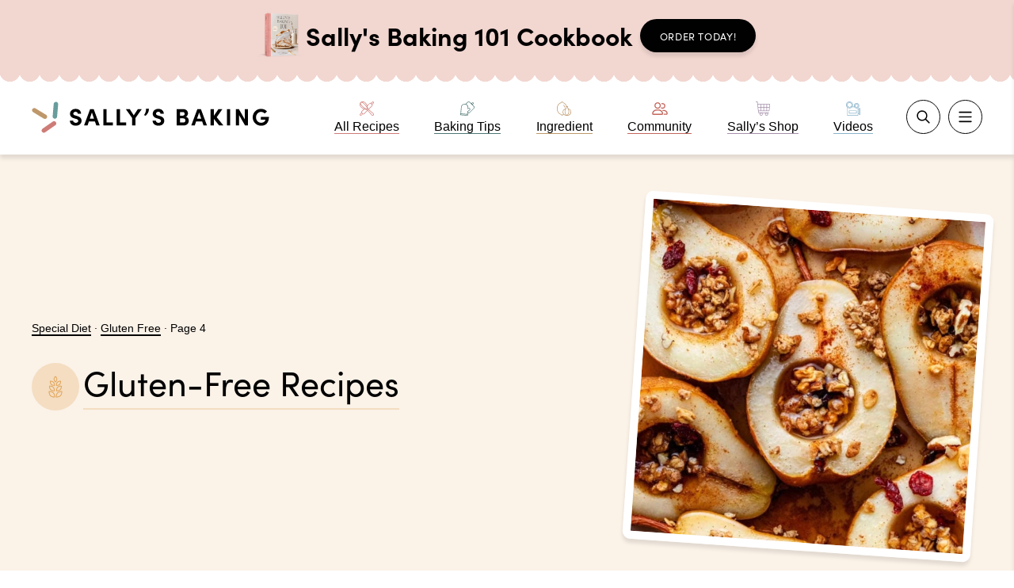

--- FILE ---
content_type: text/html; charset=UTF-8
request_url: https://sallysbakingaddiction.com/category/special-diet/gluten-free/page/4/
body_size: 105614
content:
<!DOCTYPE html><html lang="en-US"><head><script data-no-optimize="1" data-cfasync="false">!function(){"use strict";const t={adt_ei:{identityApiKey:"plainText",source:"url",type:"plaintext",priority:1},adt_eih:{identityApiKey:"sha256",source:"urlh",type:"hashed",priority:2},sh_kit:{identityApiKey:"sha256",source:"urlhck",type:"hashed",priority:3}},e=Object.keys(t);function i(t){return function(t){const e=t.match(/((?=([a-z0-9._!#$%+^&*()[\]<>-]+))\2@[a-z0-9._-]+\.[a-z0-9._-]+)/gi);return e?e[0]:""}(function(t){return t.replace(/\s/g,"")}(t.toLowerCase()))}!async function(){const n=new URL(window.location.href),o=n.searchParams;let a=null;const r=Object.entries(t).sort(([,t],[,e])=>t.priority-e.priority).map(([t])=>t);for(const e of r){const n=o.get(e),r=t[e];if(!n||!r)continue;const c=decodeURIComponent(n),d="plaintext"===r.type&&i(c),s="hashed"===r.type&&c;if(d||s){a={value:c,config:r};break}}if(a){const{value:t,config:e}=a;window.adthrive=window.adthrive||{},window.adthrive.cmd=window.adthrive.cmd||[],window.adthrive.cmd.push(function(){window.adthrive.identityApi({source:e.source,[e.identityApiKey]:t},({success:i,data:n})=>{i?window.adthrive.log("info","Plugin","detectEmails",`Identity API called with ${e.type} email: ${t}`,n):window.adthrive.log("warning","Plugin","detectEmails",`Failed to call Identity API with ${e.type} email: ${t}`,n)})})}!function(t,e){const i=new URL(e);t.forEach(t=>i.searchParams.delete(t)),history.replaceState(null,"",i.toString())}(e,n)}()}();
</script><meta name='robots' content='index, follow, max-image-preview:large, max-snippet:-1, max-video-preview:-1' />
	<style></style>
	<style data-no-optimize="1" data-cfasync="false"></style>
<script data-no-optimize="1" data-cfasync="false">
	window.adthriveCLS = {
		enabledLocations: ['Content', 'Recipe'],
		injectedSlots: [],
		injectedFromPlugin: true,
		branch: 'fa0e6bd',bucket: 'prod',			};
	window.adthriveCLS.siteAds = {"betaTester":false,"targeting":[{"value":"566aefa94856897050ee7303","key":"siteId"},{"value":"6233884d4edb5d7088227aae","key":"organizationId"},{"value":"Sallys Baking","key":"siteName"},{"value":"AdThrive Edge","key":"service"},{"value":"on","key":"bidding"},{"value":["Food"],"key":"verticals"}],"siteUrl":"http://sallysbakingaddiction.com","siteId":"566aefa94856897050ee7303","siteName":"Sallys Baking","breakpoints":{"tablet":768,"desktop":1024},"cloudflare":{"version":"1.0.0"},"adUnits":[{"sequence":null,"thirdPartyAdUnitName":null,"targeting":[{"value":["Content"],"key":"location"}],"devices":["desktop","tablet","phone"],"name":"Content","sticky":false,"location":"Content","dynamic":{"pageSelector":"body.page","spacing":0,"max":1,"lazyMax":null,"enable":true,"lazy":false,"elementSelector":".entry-content > #callout-columns","skip":0,"classNames":[],"position":"beforebegin","every":1,"enabled":true},"stickyOverlapSelector":"","adSizes":[[728,90],[336,280],[320,50],[468,60],[970,90],[250,250],[1,1],[320,100],[970,250],[300,50],[300,300],[552,334],[728,250],[300,250],[1,2]],"priority":199,"autosize":true},{"sequence":9,"thirdPartyAdUnitName":null,"targeting":[{"value":["Sidebar"],"key":"location"},{"value":true,"key":"sticky"}],"devices":["desktop"],"name":"Sidebar_9","sticky":true,"location":"Sidebar","dynamic":{"pageSelector":"body:not(.logged-in)","spacing":0,"max":1,"lazyMax":null,"enable":true,"lazy":false,"elementSelector":"#secondary, .sidebar-primary","skip":0,"classNames":[],"position":"beforeend","every":1,"enabled":true},"stickyOverlapSelector":".press-section, .footer-posts, #colophon, .block-area-before-footer","adSizes":[[160,600],[336,280],[320,50],[300,600],[250,250],[1,1],[320,100],[300,1050],[300,50],[300,420],[300,250]],"priority":291,"autosize":true},{"sequence":null,"thirdPartyAdUnitName":null,"targeting":[{"value":["Content"],"key":"location"}],"devices":["desktop","tablet","phone"],"name":"Content","sticky":false,"location":"Content","dynamic":{"pageSelector":"body:not(.logged-in):not(.single)","spacing":0,"max":3,"lazyMax":null,"enable":true,"lazy":false,"elementSelector":".lh-block","skip":1,"classNames":[],"position":"afterend","every":2,"enabled":true},"stickyOverlapSelector":"","adSizes":[[728,90],[336,280],[320,50],[468,60],[970,90],[250,250],[1,1],[320,100],[970,250],[1,2],[300,50],[300,300],[552,334],[728,250],[300,250]],"priority":199,"autosize":true},{"sequence":null,"thirdPartyAdUnitName":null,"targeting":[{"value":["Content"],"key":"location"}],"devices":["desktop"],"name":"Content","sticky":false,"location":"Content","dynamic":{"pageSelector":"body.single:not(.logged-in):not(.tasty-recipes-print-display-description):not(.postid-32253):not(.postid-35034):not(.postid-46872):not(.postid-36071)","spacing":0,"max":3,"lazyMax":1,"enable":true,"lazy":true,"elementSelector":".entry-content > p, .entry-content > ul, .entry-content > ol","skip":3,"classNames":[],"position":"afterend","every":1,"enabled":true},"stickyOverlapSelector":"","adSizes":[[728,90],[336,280],[320,50],[468,60],[970,90],[250,250],[1,1],[320,100],[970,250],[1,2],[300,50],[300,300],[552,334],[728,250],[300,250]],"priority":199,"autosize":true},{"sequence":null,"thirdPartyAdUnitName":null,"targeting":[{"value":["Content"],"key":"location"}],"devices":["tablet","phone"],"name":"Content","sticky":false,"location":"Content","dynamic":{"pageSelector":"body.single:not(.logged-in):not(.tasty-recipes-print-display-description):not(.postid-32253):not(.postid-35034):not(.postid-46872):not(.postid-36071)","spacing":0,"max":3,"lazyMax":null,"enable":true,"lazy":false,"elementSelector":".entry-content > p, .entry-content > ul, .entry-content > ol","skip":3,"classNames":[],"position":"afterend","every":1,"enabled":true},"stickyOverlapSelector":"","adSizes":[[728,90],[336,280],[320,50],[468,60],[970,90],[250,250],[1,1],[320,100],[970,250],[1,2],[300,50],[300,300],[552,334],[728,250],[300,250]],"priority":199,"autosize":true},{"sequence":1,"thirdPartyAdUnitName":null,"targeting":[{"value":["Recipe"],"key":"location"}],"devices":["tablet","desktop"],"name":"Recipe_1","sticky":false,"location":"Recipe","dynamic":{"pageSelector":"body:not(.logged-in):not(.tasty-recipes-print-view):not(.tasty-recipes-print-display-description)","spacing":0.6,"max":3,"lazyMax":3,"enable":true,"lazy":true,"elementSelector":".tasty-recipes-ingredients li, .tasty-recipes-instructions li, .tasty-recipes-notes li","skip":0,"classNames":[],"position":"beforebegin","every":1,"enabled":true},"stickyOverlapSelector":"","adSizes":[[1,1],[1,2],[250,250],[300,50],[300,250],[300,390],[320,50],[320,100],[320,300]],"priority":-101,"autosize":true},{"sequence":4,"thirdPartyAdUnitName":null,"targeting":[{"value":["Recipe"],"key":"location"}],"devices":["phone"],"name":"Recipe_4","sticky":false,"location":"Recipe","dynamic":{"pageSelector":"body:not(.logged-in):not(.tasty-recipes-print-view):not(.tasty-recipes-print-display-description)","spacing":0,"max":1,"lazyMax":null,"enable":true,"lazy":false,"elementSelector":".tasty-recipes-ingredients","skip":0,"classNames":[],"position":"beforebegin","every":1,"enabled":true},"stickyOverlapSelector":"","adSizes":[[1,1],[1,2],[250,250],[300,50],[300,250],[300,390],[320,50],[320,100],[320,300]],"priority":-104,"autosize":true},{"sequence":1,"thirdPartyAdUnitName":null,"targeting":[{"value":["Recipe"],"key":"location"}],"devices":["phone"],"name":"Recipe_1","sticky":false,"location":"Recipe","dynamic":{"pageSelector":"body:not(.logged-in):not(.tasty-recipes-print-view):not(.tasty-recipes-print-display-description)","spacing":1,"max":1,"lazyMax":2,"enable":true,"lazy":true,"elementSelector":".tasty-recipes-ingredients, .tasty-recipes-instructions li, .tasty-recipes-notes li","skip":0,"classNames":[],"position":"afterend","every":0,"enabled":true},"stickyOverlapSelector":"","adSizes":[[1,1],[1,2],[250,250],[300,50],[300,250],[300,390],[320,50],[320,100],[320,300]],"priority":-101,"autosize":true},{"sequence":null,"thirdPartyAdUnitName":null,"targeting":[{"value":["Footer"],"key":"location"},{"value":true,"key":"sticky"}],"devices":["tablet","phone","desktop"],"name":"Footer","sticky":true,"location":"Footer","dynamic":{"pageSelector":"body:not(.logged-in):not(.home)","spacing":0,"max":1,"lazyMax":null,"enable":true,"lazy":false,"elementSelector":"body","skip":0,"classNames":[],"position":"beforeend","every":1,"enabled":true},"stickyOverlapSelector":"","adSizes":[[320,50],[320,100],[728,90],[970,90],[468,60],[1,1],[300,50]],"priority":-1,"autosize":true},{"sequence":null,"thirdPartyAdUnitName":null,"targeting":[{"value":["Content"],"key":"location"}],"devices":["desktop"],"name":"Content","sticky":false,"location":"Content","dynamic":{"pageSelector":"body.postid-32253:not(.logged-in), body.postid-35034:not(.logged-in), body.postid-46872:not(.logged-in), body.postid-36071:not(.logged-in)","spacing":0,"max":3,"lazyMax":96,"enable":true,"lazy":true,"elementSelector":".entry-content > p, .entry-content > ul, .entry-content > ol","skip":2,"classNames":[],"position":"afterend","every":1,"enabled":true},"stickyOverlapSelector":"","adSizes":[[728,90],[336,280],[320,50],[468,60],[970,90],[250,250],[1,1],[320,100],[970,250],[1,2],[300,50],[300,300],[552,334],[728,250],[300,250]],"priority":199,"autosize":true},{"sequence":null,"thirdPartyAdUnitName":null,"targeting":[{"value":["Content"],"key":"location"}],"devices":["tablet","phone"],"name":"Content","sticky":false,"location":"Content","dynamic":{"pageSelector":"body.postid-32253:not(.logged-in), body.postid-35034:not(.logged-in), body.postid-46872:not(.logged-in), body.postid-36071:not(.logged-in)","spacing":0,"max":3,"lazyMax":96,"enable":true,"lazy":true,"elementSelector":".entry-content > p, .entry-content > ul, .entry-content > ol","skip":3,"classNames":[],"position":"afterend","every":1,"enabled":true},"stickyOverlapSelector":"","adSizes":[[728,90],[336,280],[320,50],[468,60],[970,90],[250,250],[1,1],[320,100],[970,250],[1,2],[300,50],[300,300],[552,334],[728,250],[300,250]],"priority":199,"autosize":true}],"adDensityLayout":{"mobile":{"adDensity":0.2,"onePerViewport":false},"pageOverrides":[{"mobile":{"adDensity":0.3,"onePerViewport":false},"note":null,"pageSelector":"body.archive, body.category, body.search","desktop":{"adDensity":0.26,"onePerViewport":false}},{"mobile":{"adDensity":0.22,"onePerViewport":false},"note":null,"pageSelector":".density-test","desktop":{"adDensity":0.22,"onePerViewport":false}}],"desktop":{"adDensity":0.2,"onePerViewport":false}},"adDensityEnabled":true,"siteExperiments":[],"adTypes":{"sponsorTileDesktop":true,"interscrollerDesktop":true,"nativeBelowPostDesktop":true,"miniscroller":true,"largeFormatsMobile":true,"nativeMobileContent":true,"inRecipeRecommendationMobile":true,"nativeMobileRecipe":true,"sponsorTileMobile":true,"expandableCatalogAdsMobile":false,"frameAdsMobile":true,"outstreamMobile":true,"nativeHeaderMobile":true,"frameAdsDesktop":true,"inRecipeRecommendationDesktop":true,"expandableFooterDesktop":true,"nativeDesktopContent":true,"outstreamDesktop":true,"animatedFooter":true,"skylineHeader":false,"expandableFooter":false,"nativeDesktopSidebar":true,"videoFootersMobile":true,"videoFootersDesktop":true,"interscroller":false,"nativeDesktopRecipe":true,"nativeHeaderDesktop":true,"nativeBelowPostMobile":true,"expandableCatalogAdsDesktop":false,"largeFormatsDesktop":true},"adOptions":{"theTradeDesk":true,"usCmpClickWrap":{"enabled":false,"regions":[]},"undertone":true,"sidebarConfig":{"dynamicStickySidebar":{"minHeight":1800,"enabled":true,"blockedSelectors":[]}},"footerCloseButton":true,"teads":true,"seedtag":true,"pmp":true,"thirtyThreeAcross":true,"sharethrough":true,"optimizeVideoPlayersForEarnings":true,"removeVideoTitleWrapper":true,"pubMatic":true,"contentTermsFooterEnabled":true,"chicory":true,"infiniteScroll":false,"longerVideoAdPod":true,"yahoossp":true,"spa":false,"stickyContainerConfig":{"recipeDesktop":{"minHeight":null,"enabled":false},"blockedSelectors":[],"stickyHeaderSelectors":[],"content":{"minHeight":null,"enabled":false},"recipeMobile":{"minHeight":null,"enabled":false}},"gatedPrint":{"siteEmailServiceProviderId":null,"defaultOptIn":false,"closeButtonEnabled":false,"enabled":false,"newsletterPromptEnabled":false},"yieldmo":true,"footerSelector":"","consentMode":{"enabled":false,"customVendorList":""},"amazonUAM":true,"gamMCMEnabled":true,"gamMCMChildNetworkCode":"22500585124","stickyContainerAds":false,"rubicon":true,"conversant":true,"openx":true,"customCreativeEnabled":true,"mobileHeaderHeight":1,"secColor":"#000000","unruly":true,"mediaGrid":true,"bRealTime":true,"adInViewTime":null,"regulatory":{"privacyPolicyUrl":"","termsOfServiceUrl":""},"gumgum":true,"comscoreFooter":true,"desktopInterstitial":false,"contentAdXExpansionDesktop":true,"amx":true,"footerCloseButtonDesktop":false,"ozone":true,"isAutoOptimized":false,"comscoreTAL":true,"targetaff":true,"bgColor":"#FFFFFF","advancePlaylistOptions":{"playlistPlayer":{"enabled":true},"relatedPlayer":{"enabled":true,"applyToFirst":true}},"kargo":true,"liveRampATS":true,"footerCloseButtonMobile":true,"interstitialBlockedPageSelectors":"","prioritizeShorterVideoAds":true,"allowSmallerAdSizes":true,"comscore":"Food","blis":true,"wakeLock":{"desktopEnabled":true,"mobileValue":15,"mobileEnabled":true,"desktopValue":30},"mobileInterstitial":false,"tripleLift":true,"sensitiveCategories":["gamv"],"liveRamp":true,"adthriveEmailIdentity":true,"criteo":true,"nativo":true,"infiniteScrollOptions":{"selector":"","heightThreshold":0},"siteAttributes":{"mobileHeaderSelectors":[],"desktopHeaderSelectors":[]},"dynamicContentSlotLazyLoading":false,"clsOptimizedAds":true,"ogury":true,"verticals":["Food"],"inImage":false,"stackadapt":true,"usCMP":{"regions":[],"defaultOptIn":false,"enabled":false,"strictMode":false},"contentAdXExpansionMobile":true,"advancePlaylist":true,"medianet":true,"delayLoading":true,"inImageZone":null,"appNexus":true,"rise":true,"liveRampId":"","infiniteScrollRefresh":false,"indexExchange":true},"siteAdsProfiles":[],"thirdPartySiteConfig":{"partners":{"discounts":[]}},"featureRollouts":{"optimize-max-buffer-length":{"featureRolloutId":33,"data":null,"enabled":false},"ad-fit-width":{"featureRolloutId":36,"data":null,"enabled":true},"confiant-blocking-enabled":{"featureRolloutId":39,"data":null,"enabled":true},"disable-delay-loading-good-cwv":{"featureRolloutId":43,"data":null,"enabled":true},"disable-restart-sticky-video-inactive":{"featureRolloutId":51,"data":null,"enabled":true},"ios-manage-content-slots":{"featureRolloutId":29,"data":null,"enabled":true}},"videoPlayers":{"contextual":{"autoplayCollapsibleEnabled":true,"overrideEmbedLocation":false,"defaultPlayerType":"static"},"videoEmbed":"wordpress","footerSelector":"","contentSpecificPlaylists":[],"players":[{"devices":["desktop","mobile"],"formattedType":"Stationary Related","description":"","id":4051600,"title":"Stationary related player - desktop and mobile","type":"stationaryRelated","enabled":true,"playerId":"kCHibyVr"},{"playlistId":"","pageSelector":"","devices":["desktop"],"description":"","skip":2,"title":"Sticky related player - desktop","type":"stickyRelated","enabled":true,"formattedType":"Sticky Related","elementSelector":".site-header","id":4051601,"position":"afterend","saveVideoCloseState":false,"shuffle":false,"mobileHeaderSelector":null,"playerId":"kCHibyVr"},{"playlistId":"wcXriPII","pageSelector":"body.postid-10803, body.postid-12318, body.postid-13588, body.postid-15760, body.postid-16448, body.postid-16513, body.postid-16807, body.postid-17046, body.postid-17424, body.postid-22070, body.postid-22193, body.postid-22361, body.postid-22606, body.postid-22700, body.postid-23085, body.postid-23088, body.postid-23233, body.postid-23345, body.postid-23544, body.postid-23792, body.postid-25852, body.postid-26389, body.postid-27570, body.postid-28022, body.postid-28079, body.postid-28561, body.postid-29795, body.postid-30269, body.postid-31239, body.postid-32253, body.postid-32736, body.postid-32962, body.postid-33005, body.postid-33013, body.postid-33061, body.postid-33411, body.postid-33432, body.postid-33435, body.postid-33448, body.postid-33645, body.postid-33764, body.postid-33900, body.postid-33914, body.postid-33932, body.postid-34089, body.postid-34138, body.postid-34580, body.postid-34618, body.postid-34786, body.postid-35034, body.postid-36071, body.postid-36595, body.postid-36618, body.postid-36654, body.postid-36690, body.postid-36721, body.postid-36755, body.postid-36756, body.postid-37880, body.postid-37937, body.postid-38175, body.postid-38442, body.postid-38561, body.postid-38596, body.postid-38938, body.postid-39068, body.postid-39118, body.postid-39247, body.postid-39260, body.postid-41959, body.postid-41964, body.postid-42096, body.postid-42151, body.postid-42153, body.postid-42201, body.postid-42222, body.postid-42412, body.postid-45248, body.postid-45569, body.postid-46204, body.postid-46240, body.postid-46409, body.postid-46626, body.postid-46872, body.postid-47487, body.postid-48048, body.postid-49371, body.postid-49406, body.postid-50440, body.postid-50445, body.postid-50450, body.postid-50623, body.postid-50716, body.postid-50824, body.postid-50878, body.postid-51885, body.postid-52151, body.postid-53843, body.postid-54685, body.postid-55399, body.postid-55468, body.postid-55986, body.postid-56279, body.postid-57386, body.postid-57785, body.postid-58524, body.postid-58526, body.postid-58528, body.postid-58731, body.postid-58780, body.postid-58782, body.postid-58789, body.postid-58821, body.postid-58906, body.postid-59278, body.postid-59566, body.postid-65020, body.postid-65201, body.postid-65901, body.postid-65908, body.postid-67189, body.postid-67211, body.postid-67828, body.postid-68335, body.postid-68465, body.postid-69443, body.postid-69703, body.postid-70054, body.postid-70903, body.postid-71543, body.postid-71690, body.postid-71737, body.postid-72244, body.postid-75189, body.postid-78470, body.postid-78611, body.postid-78698, body.postid-78809, body.postid-79048, body.postid-79342, body.postid-79379, body.postid-80063, body.postid-80122, body.postid-80622, body.postid-83518, body.postid-90686, body.postid-90690, body.postid-90951, body.postid-91073, body.postid-91552, body.postid-91555, body.postid-92210, body.postid-94550, body.postid-95565, body.postid-96195, body.postid-101272, body.postid-102182, body.postid-102331, body.postid-102493, body.postid-102499, body.postid-104170, body.postid-106808, body.postid-107502, body.postid-108542, body.postid-108847, body.postid-111399, body.postid-112751, body.postid-113457, body.postid-113640, body.postid-113930, body.postid-114076, body.postid-114268, body.postid-114490, body.postid-114689, body.postid-114986, body.postid-120583, body.postid-138075, body.postid-139757, body.postid-139830, body.postid-140504, body.postid-141405, body.postid-144563","devices":["mobile"],"mobileLocation":"top-center","description":"","skip":2,"title":"MY LATEST VIDEOS","type":"stickyPlaylist","enabled":true,"footerSelector":"","formattedType":"Sticky Playlist","elementSelector":".entry-content > p, .entry-content > ul, .entry-content > ol, .entry-content .wp-block-group__inner-container > p, .entry-content .wp-block-group__inner-container > ul, .entry-content .wp-block-group__inner-container > ol","id":4051604,"position":"afterend","saveVideoCloseState":false,"shuffle":true,"mobileHeaderSelector":null,"playerId":"AH1OYqiG","isCompleted":true},{"playlistId":"","pageSelector":"","devices":["mobile"],"mobileLocation":"top-center","description":"","skip":2,"title":"Sticky related player - mobile","type":"stickyRelated","enabled":true,"formattedType":"Sticky Related","elementSelector":".entry-content > p, .entry-content > ul, .entry-content > ol","id":4051602,"position":"afterend","saveVideoCloseState":false,"shuffle":false,"mobileHeaderSelector":"","playerId":"kCHibyVr"},{"playlistId":"wcXriPII","pageSelector":"body.single","devices":["desktop"],"description":"","skip":2,"title":"MY LATEST VIDEOS","type":"stickyPlaylist","enabled":true,"footerSelector":"","formattedType":"Sticky Playlist","elementSelector":".entry-content > p, .entry-content > ul, .entry-content > ol","id":4051603,"position":"afterend","saveVideoCloseState":false,"shuffle":true,"mobileHeaderSelector":null,"playerId":"AH1OYqiG","isCompleted":true}],"partners":{"theTradeDesk":true,"unruly":true,"mediaGrid":true,"undertone":true,"gumgum":true,"seedtag":true,"amx":true,"ozone":true,"pmp":true,"kargo":true,"stickyOutstream":{"desktop":{"enabled":true},"blockedPageSelectors":"body:not(.tasty-recipes-print-display-description.postid-59278)","mobileLocation":"bottom-left","allowOnHomepage":false,"mobile":{"enabled":true},"saveVideoCloseState":false,"mobileHeaderSelector":"","allowForPageWithStickyPlayer":{"enabled":false}},"sharethrough":true,"blis":true,"tripleLift":true,"pubMatic":true,"criteo":true,"yahoossp":true,"nativo":true,"stackadapt":true,"yieldmo":true,"amazonUAM":true,"medianet":true,"rubicon":true,"appNexus":true,"rise":true,"openx":true,"indexExchange":true}}};</script>

<script data-no-optimize="1" data-cfasync="false">
(function(w, d) {
	w.adthrive = w.adthrive || {};
	w.adthrive.cmd = w.adthrive.cmd || [];
	w.adthrive.plugin = 'adthrive-ads-3.10.0';
	w.adthrive.host = 'ads.adthrive.com';
	w.adthrive.integration = 'plugin';

	var commitParam = (w.adthriveCLS && w.adthriveCLS.bucket !== 'prod' && w.adthriveCLS.branch) ? '&commit=' + w.adthriveCLS.branch : '';

	var s = d.createElement('script');
	s.async = true;
	s.referrerpolicy='no-referrer-when-downgrade';
	s.src = 'https://' + w.adthrive.host + '/sites/566aefa94856897050ee7303/ads.min.js?referrer=' + w.encodeURIComponent(w.location.href) + commitParam + '&cb=' + (Math.floor(Math.random() * 100) + 1) + '';
	var n = d.getElementsByTagName('script')[0];
	n.parentNode.insertBefore(s, n);
})(window, document);
</script>
<link rel="dns-prefetch" href="https://ads.adthrive.com/"><link rel="preconnect" href="https://ads.adthrive.com/"><link rel="preconnect" href="https://ads.adthrive.com/" crossorigin>
<!-- Google Tag Manager for WordPress by gtm4wp.com -->
<script data-cfasync="false" data-pagespeed-no-defer>
	var gtm4wp_datalayer_name = "dataLayer";
	var dataLayer = dataLayer || [];
</script>
<!-- End Google Tag Manager for WordPress by gtm4wp.com -->
	<!-- This site is optimized with the Yoast SEO plugin v26.7 - https://yoast.com/wordpress/plugins/seo/ -->
	<meta name="viewport" content="width=device-width, initial-scale=1"><title>Gluten Free - Sally&#039;s Baking - Page 4 of 5 - Page 4</title><link rel="preload" href="https://sallysbakingaddiction.com/wp-content/themes/sallysbakingrecipes/assets/images/logo.svg" as="image"><link rel="preload" href="https://sallysbakingaddiction.com/wp-content/uploads/2025/06/sallys-baking-101-header-200x242-1.png" as="image" fetchpriority="high"><link rel="preload" href="https://sallysbakingaddiction.com/wp-content/uploads/2016/01/easy-maple-baked-pears-600x600.jpg" as="image" imagesrcset="https://sallysbakingaddiction.com/wp-content/uploads/2016/01/easy-maple-baked-pears-600x600.jpg 600w, https://sallysbakingaddiction.com/wp-content/uploads/2016/01/easy-maple-baked-pears-265x265.jpg 265w, https://sallysbakingaddiction.com/wp-content/uploads/2016/01/easy-maple-baked-pears-300x300.jpg 300w, https://sallysbakingaddiction.com/wp-content/uploads/2016/01/easy-maple-baked-pears-225x225.jpg 225w" imagesizes="(max-width: 600px) 100vw, 600px" fetchpriority="high"><link rel="preload" href="https://sallysbakingaddiction.com/wp-content/uploads/2016/02/dark-chocolate-almond-clusters-5.jpg" as="image" imagesrcset="https://sallysbakingaddiction.com/wp-content/uploads/2016/02/dark-chocolate-almond-clusters-5.jpg 540w, https://sallysbakingaddiction.com/wp-content/uploads/2016/02/dark-chocolate-almond-clusters-5-300x450.jpg 300w, https://sallysbakingaddiction.com/wp-content/uploads/2016/02/dark-chocolate-almond-clusters-5-500x750.jpg 500w" imagesizes="(max-width: 540px) 100vw, 540px" fetchpriority="high">
<link data-rocket-prefetch href="https://www.googletagmanager.com" rel="dns-prefetch">
<link data-rocket-prefetch href="https://ads.adthrive.com" rel="dns-prefetch">
<link data-rocket-prefetch href="https://cdn.galleryjs.io" rel="dns-prefetch">
<link data-rocket-prefetch href="https://use.typekit.net" rel="dns-prefetch">
<link data-rocket-prefetch href="https://f.convertkit.com" rel="dns-prefetch">
<style id="wpr-usedcss">img:is([sizes=auto i],[sizes^="auto," i]){contain-intrinsic-size:3000px 1500px}.adthrive-ad{margin-top:10px;margin-bottom:10px;text-align:center;overflow-x:visible;clear:both;line-height:0}.site-header{z-index:999999!important}.adthrive-device-phone .adthrive-recipe{margin-left:auto!important}@media (min-width:768px){.adthrive-device-desktop .adthrive-recipe,.adthrive-device-tablet .adthrive-recipe{float:right!important;margin-left:10px!important;min-height:350px!important}.adthrive-device-desktop .tasty-recipes-ingredients{padding-right:.2em!important}}.adthrive-collapse-mobile-background,.raptive-player-container.adthrive-collapse-mobile.adthrive-collapse-top-center{margin-top:104px!important}.adthrive-sidebar.adthrive-stuck{margin-top:110px}.adthrive-sticky-sidebar>div{top:110px!important}@media print{.adthrive-ad,.adthrive-comscore{display:none!important;height:0;width:0;visibility:hidden}}.adthrive-device-desktop .back-to-top{margin-bottom:100px}.adthrive-device-tablet .back-to-top{margin-bottom:93px}.adthrive-device-phone .back-to-top{margin-bottom:53px}.adthrive-player-position.adthrive-collapse-bottom-right{margin-right:60px}.adthrive-content:before{content:"Advertisement";font-family:-apple-system,BlinkMacSystemFont,"Segoe UI",Roboto,Oxygen-Sans,Ubuntu,Cantarell,"Helvetica Neue",sans-serif,Quattrocento,serif;letter-spacing:1px;font-size:14px;margin-top:0;margin-bottom:10px;display:block;color:#888}.adthrive-content{padding-top:10px}body.adthrive-device-desktop .adthrive-footer-message,body.adthrive-device-tablet .adthrive-footer-message{padding-bottom:90px}body.adthrive-device-phone .adthrive-footer-message{padding-bottom:50px}body.adthrive-device-phone.postid-16448 .adthrive-close,body.adthrive-device-phone.postid-16513 .adthrive-close,body.adthrive-device-phone.postid-17046 .adthrive-close,body.adthrive-device-phone.postid-19323 .adthrive-close,body.adthrive-device-phone.postid-22070 .adthrive-close,body.adthrive-device-phone.postid-22193 .adthrive-close,body.adthrive-device-phone.postid-22361 .adthrive-close,body.adthrive-device-phone.postid-28079 .adthrive-close,body.adthrive-device-phone.postid-29795 .adthrive-close,body.adthrive-device-phone.postid-31239 .adthrive-close,body.adthrive-device-phone.postid-32253 .adthrive-close,body.adthrive-device-phone.postid-33900 .adthrive-close,body.adthrive-device-phone.postid-45569 .adthrive-close,body.adthrive-device-phone.postid-48776 .adthrive-close,body.adthrive-device-phone.postid-51885 .adthrive-close,body.adthrive-device-phone.postid-59278 .adthrive-close,body.adthrive-device-phone.postid-67828 .adthrive-close,body.adthrive-device-phone.postid-75757 .adthrive-close,body.adthrive-device-phone.postid-80063 .adthrive-close,body.adthrive-device-phone.postid-95565 .adthrive-close{display:none!important}body.adthrive-staging .adthrive-ad{background-color:#ddd;border:1px solid #ccc;display:block!important}body.adthrive-staging .adthrive-content{height:250px;position:relative}body.adthrive-staging .adthrive-sidebar{height:300px;position:relative}body.adthrive-staging .adthrive-recipe{position:relative}body.adthrive-staging .adthrive-below-post{height:250px;position:relative}body.adthrive-staging .adthrive-footer{width:100%;height:100px}body.adthrive-staging .adthrive-ad::before{position:absolute;left:0;top:40%;width:100%;height:50px;text-align:center;content:"AdThrive Ad"}.adthrive-player-position.adthrive-collapse-float{z-index:99999999}body.postid-59278 .adthrive-ad.adthrive-sticky-sidebar{margin-bottom:800px!important}body.postid-17046 .adthrive-ad.adthrive-sticky-sidebar{margin-bottom:800px!important}body.sidebar-margin-test .adthrive-ad.adthrive-sticky-sidebar{margin-bottom:500px!important}body.archive .adthrive-content{grid-column:1/-1}:where(.wp-block-button__link){border-radius:9999px;box-shadow:none;padding:calc(.667em + 2px) calc(1.333em + 2px);text-decoration:none}:root :where(.wp-block-button .wp-block-button__link.is-style-outline),:root :where(.wp-block-button.is-style-outline>.wp-block-button__link){border:2px solid;padding:.667em 1.333em}:root :where(.wp-block-button .wp-block-button__link.is-style-outline:not(.has-text-color)),:root :where(.wp-block-button.is-style-outline>.wp-block-button__link:not(.has-text-color)){color:currentColor}:root :where(.wp-block-button .wp-block-button__link.is-style-outline:not(.has-background)),:root :where(.wp-block-button.is-style-outline>.wp-block-button__link:not(.has-background)){background-color:initial;background-image:none}:where(.wp-block-calendar table:not(.has-background) th){background:#ddd}:where(.wp-block-columns){margin-bottom:1.75em}:where(.wp-block-columns.has-background){padding:1.25em 2.375em}:where(.wp-block-post-comments input[type=submit]){border:none}:where(.wp-block-cover-image:not(.has-text-color)),:where(.wp-block-cover:not(.has-text-color)){color:#fff}:where(.wp-block-cover-image.is-light:not(.has-text-color)),:where(.wp-block-cover.is-light:not(.has-text-color)){color:#000}:root :where(.wp-block-cover h1:not(.has-text-color)),:root :where(.wp-block-cover h2:not(.has-text-color)),:root :where(.wp-block-cover h3:not(.has-text-color)),:root :where(.wp-block-cover h4:not(.has-text-color)),:root :where(.wp-block-cover h5:not(.has-text-color)),:root :where(.wp-block-cover h6:not(.has-text-color)),:root :where(.wp-block-cover p:not(.has-text-color)){color:inherit}:where(.wp-block-file){margin-bottom:1.5em}:where(.wp-block-file__button){border-radius:2em;display:inline-block;padding:.5em 1em}:where(.wp-block-file__button):is(a):active,:where(.wp-block-file__button):is(a):focus,:where(.wp-block-file__button):is(a):hover,:where(.wp-block-file__button):is(a):visited{box-shadow:none;color:#fff;opacity:.85;text-decoration:none}:where(.wp-block-group.wp-block-group-is-layout-constrained){position:relative}:root :where(.wp-block-image.is-style-rounded img,.wp-block-image .is-style-rounded img){border-radius:9999px}:where(.wp-block-latest-comments:not([style*=line-height] .wp-block-latest-comments__comment)){line-height:1.1}:where(.wp-block-latest-comments:not([style*=line-height] .wp-block-latest-comments__comment-excerpt p)){line-height:1.8}:root :where(.wp-block-latest-posts.is-grid){padding:0}:root :where(.wp-block-latest-posts.wp-block-latest-posts__list){padding-left:0}ol,ul{box-sizing:border-box}:root :where(.wp-block-list.has-background){padding:1.25em 2.375em}:where(.wp-block-navigation.has-background .wp-block-navigation-item a:not(.wp-element-button)),:where(.wp-block-navigation.has-background .wp-block-navigation-submenu a:not(.wp-element-button)){padding:.5em 1em}:where(.wp-block-navigation .wp-block-navigation__submenu-container .wp-block-navigation-item a:not(.wp-element-button)),:where(.wp-block-navigation .wp-block-navigation__submenu-container .wp-block-navigation-submenu a:not(.wp-element-button)),:where(.wp-block-navigation .wp-block-navigation__submenu-container .wp-block-navigation-submenu button.wp-block-navigation-item__content),:where(.wp-block-navigation .wp-block-navigation__submenu-container .wp-block-pages-list__item button.wp-block-navigation-item__content){padding:.5em 1em}:root :where(p.has-background){padding:1.25em 2.375em}:where(p.has-text-color:not(.has-link-color)) a{color:inherit}:where(.wp-block-post-comments-form) input:not([type=submit]),:where(.wp-block-post-comments-form) textarea{border:1px solid #949494;font-family:inherit;font-size:1em}:where(.wp-block-post-comments-form) input:where(:not([type=submit]):not([type=checkbox])),:where(.wp-block-post-comments-form) textarea{padding:calc(.667em + 2px)}:where(.wp-block-post-excerpt){box-sizing:border-box;margin-bottom:var(--wp--style--block-gap);margin-top:var(--wp--style--block-gap)}:where(.wp-block-preformatted.has-background){padding:1.25em 2.375em}.wp-block-search__button{margin-left:10px;word-break:normal}.wp-block-search__button.has-icon{line-height:0}.wp-block-search__button svg{height:1.25em;min-height:24px;min-width:24px;width:1.25em;fill:currentColor;vertical-align:text-bottom}:where(.wp-block-search__button){border:1px solid #ccc;padding:6px 10px}.wp-block-search__inside-wrapper{display:flex;flex:auto;flex-wrap:nowrap;max-width:100%}.wp-block-search__label{width:100%}.wp-block-search__input{appearance:none;border:1px solid #949494;flex-grow:1;margin-left:0;margin-right:0;min-width:3rem;padding:8px;text-decoration:unset!important}:where(.wp-block-search__input){font-family:inherit;font-size:inherit;font-style:inherit;font-weight:inherit;letter-spacing:inherit;line-height:inherit;text-transform:inherit}:where(.wp-block-search__button-inside .wp-block-search__inside-wrapper){border:1px solid #949494;box-sizing:border-box;padding:4px}:where(.wp-block-search__button-inside .wp-block-search__inside-wrapper) .wp-block-search__input{border:none;border-radius:0;padding:0 4px}:where(.wp-block-search__button-inside .wp-block-search__inside-wrapper) .wp-block-search__input:focus{outline:0}:where(.wp-block-search__button-inside .wp-block-search__inside-wrapper) :where(.wp-block-search__button){padding:4px 8px}:root :where(.wp-block-separator.is-style-dots){height:auto;line-height:1;text-align:center}:root :where(.wp-block-separator.is-style-dots):before{color:currentColor;content:"···";font-family:serif;font-size:1.5em;letter-spacing:2em;padding-left:2em}:root :where(.wp-block-site-logo.is-style-rounded){border-radius:9999px}:where(.wp-block-social-links:not(.is-style-logos-only)) .wp-social-link{background-color:#f0f0f0;color:#444}:where(.wp-block-social-links:not(.is-style-logos-only)) .wp-social-link-amazon{background-color:#f90;color:#fff}:where(.wp-block-social-links:not(.is-style-logos-only)) .wp-social-link-bandcamp{background-color:#1ea0c3;color:#fff}:where(.wp-block-social-links:not(.is-style-logos-only)) .wp-social-link-behance{background-color:#0757fe;color:#fff}:where(.wp-block-social-links:not(.is-style-logos-only)) .wp-social-link-bluesky{background-color:#0a7aff;color:#fff}:where(.wp-block-social-links:not(.is-style-logos-only)) .wp-social-link-codepen{background-color:#1e1f26;color:#fff}:where(.wp-block-social-links:not(.is-style-logos-only)) .wp-social-link-deviantart{background-color:#02e49b;color:#fff}:where(.wp-block-social-links:not(.is-style-logos-only)) .wp-social-link-discord{background-color:#5865f2;color:#fff}:where(.wp-block-social-links:not(.is-style-logos-only)) .wp-social-link-dribbble{background-color:#e94c89;color:#fff}:where(.wp-block-social-links:not(.is-style-logos-only)) .wp-social-link-dropbox{background-color:#4280ff;color:#fff}:where(.wp-block-social-links:not(.is-style-logos-only)) .wp-social-link-etsy{background-color:#f45800;color:#fff}:where(.wp-block-social-links:not(.is-style-logos-only)) .wp-social-link-facebook{background-color:#0866ff;color:#fff}:where(.wp-block-social-links:not(.is-style-logos-only)) .wp-social-link-fivehundredpx{background-color:#000;color:#fff}:where(.wp-block-social-links:not(.is-style-logos-only)) .wp-social-link-flickr{background-color:#0461dd;color:#fff}:where(.wp-block-social-links:not(.is-style-logos-only)) .wp-social-link-foursquare{background-color:#e65678;color:#fff}:where(.wp-block-social-links:not(.is-style-logos-only)) .wp-social-link-github{background-color:#24292d;color:#fff}:where(.wp-block-social-links:not(.is-style-logos-only)) .wp-social-link-goodreads{background-color:#eceadd;color:#382110}:where(.wp-block-social-links:not(.is-style-logos-only)) .wp-social-link-google{background-color:#ea4434;color:#fff}:where(.wp-block-social-links:not(.is-style-logos-only)) .wp-social-link-gravatar{background-color:#1d4fc4;color:#fff}:where(.wp-block-social-links:not(.is-style-logos-only)) .wp-social-link-instagram{background-color:#f00075;color:#fff}:where(.wp-block-social-links:not(.is-style-logos-only)) .wp-social-link-lastfm{background-color:#e21b24;color:#fff}:where(.wp-block-social-links:not(.is-style-logos-only)) .wp-social-link-linkedin{background-color:#0d66c2;color:#fff}:where(.wp-block-social-links:not(.is-style-logos-only)) .wp-social-link-mastodon{background-color:#3288d4;color:#fff}:where(.wp-block-social-links:not(.is-style-logos-only)) .wp-social-link-medium{background-color:#000;color:#fff}:where(.wp-block-social-links:not(.is-style-logos-only)) .wp-social-link-meetup{background-color:#f6405f;color:#fff}:where(.wp-block-social-links:not(.is-style-logos-only)) .wp-social-link-patreon{background-color:#000;color:#fff}:where(.wp-block-social-links:not(.is-style-logos-only)) .wp-social-link-pinterest{background-color:#e60122;color:#fff}:where(.wp-block-social-links:not(.is-style-logos-only)) .wp-social-link-pocket{background-color:#ef4155;color:#fff}:where(.wp-block-social-links:not(.is-style-logos-only)) .wp-social-link-reddit{background-color:#ff4500;color:#fff}:where(.wp-block-social-links:not(.is-style-logos-only)) .wp-social-link-skype{background-color:#0478d7;color:#fff}:where(.wp-block-social-links:not(.is-style-logos-only)) .wp-social-link-snapchat{background-color:#fefc00;color:#fff;stroke:#000}:where(.wp-block-social-links:not(.is-style-logos-only)) .wp-social-link-soundcloud{background-color:#ff5600;color:#fff}:where(.wp-block-social-links:not(.is-style-logos-only)) .wp-social-link-spotify{background-color:#1bd760;color:#fff}:where(.wp-block-social-links:not(.is-style-logos-only)) .wp-social-link-telegram{background-color:#2aabee;color:#fff}:where(.wp-block-social-links:not(.is-style-logos-only)) .wp-social-link-threads{background-color:#000;color:#fff}:where(.wp-block-social-links:not(.is-style-logos-only)) .wp-social-link-tiktok{background-color:#000;color:#fff}:where(.wp-block-social-links:not(.is-style-logos-only)) .wp-social-link-tumblr{background-color:#011835;color:#fff}:where(.wp-block-social-links:not(.is-style-logos-only)) .wp-social-link-twitch{background-color:#6440a4;color:#fff}:where(.wp-block-social-links:not(.is-style-logos-only)) .wp-social-link-twitter{background-color:#1da1f2;color:#fff}:where(.wp-block-social-links:not(.is-style-logos-only)) .wp-social-link-vimeo{background-color:#1eb7ea;color:#fff}:where(.wp-block-social-links:not(.is-style-logos-only)) .wp-social-link-vk{background-color:#4680c2;color:#fff}:where(.wp-block-social-links:not(.is-style-logos-only)) .wp-social-link-wordpress{background-color:#3499cd;color:#fff}:where(.wp-block-social-links:not(.is-style-logos-only)) .wp-social-link-whatsapp{background-color:#25d366;color:#fff}:where(.wp-block-social-links:not(.is-style-logos-only)) .wp-social-link-x{background-color:#000;color:#fff}:where(.wp-block-social-links:not(.is-style-logos-only)) .wp-social-link-yelp{background-color:#d32422;color:#fff}:where(.wp-block-social-links:not(.is-style-logos-only)) .wp-social-link-youtube{background-color:red;color:#fff}:where(.wp-block-social-links.is-style-logos-only) .wp-social-link{background:0 0}:where(.wp-block-social-links.is-style-logos-only) .wp-social-link svg{height:1.25em;width:1.25em}:where(.wp-block-social-links.is-style-logos-only) .wp-social-link-amazon{color:#f90}:where(.wp-block-social-links.is-style-logos-only) .wp-social-link-bandcamp{color:#1ea0c3}:where(.wp-block-social-links.is-style-logos-only) .wp-social-link-behance{color:#0757fe}:where(.wp-block-social-links.is-style-logos-only) .wp-social-link-bluesky{color:#0a7aff}:where(.wp-block-social-links.is-style-logos-only) .wp-social-link-codepen{color:#1e1f26}:where(.wp-block-social-links.is-style-logos-only) .wp-social-link-deviantart{color:#02e49b}:where(.wp-block-social-links.is-style-logos-only) .wp-social-link-discord{color:#5865f2}:where(.wp-block-social-links.is-style-logos-only) .wp-social-link-dribbble{color:#e94c89}:where(.wp-block-social-links.is-style-logos-only) .wp-social-link-dropbox{color:#4280ff}:where(.wp-block-social-links.is-style-logos-only) .wp-social-link-etsy{color:#f45800}:where(.wp-block-social-links.is-style-logos-only) .wp-social-link-facebook{color:#0866ff}:where(.wp-block-social-links.is-style-logos-only) .wp-social-link-fivehundredpx{color:#000}:where(.wp-block-social-links.is-style-logos-only) .wp-social-link-flickr{color:#0461dd}:where(.wp-block-social-links.is-style-logos-only) .wp-social-link-foursquare{color:#e65678}:where(.wp-block-social-links.is-style-logos-only) .wp-social-link-github{color:#24292d}:where(.wp-block-social-links.is-style-logos-only) .wp-social-link-goodreads{color:#382110}:where(.wp-block-social-links.is-style-logos-only) .wp-social-link-google{color:#ea4434}:where(.wp-block-social-links.is-style-logos-only) .wp-social-link-gravatar{color:#1d4fc4}:where(.wp-block-social-links.is-style-logos-only) .wp-social-link-instagram{color:#f00075}:where(.wp-block-social-links.is-style-logos-only) .wp-social-link-lastfm{color:#e21b24}:where(.wp-block-social-links.is-style-logos-only) .wp-social-link-linkedin{color:#0d66c2}:where(.wp-block-social-links.is-style-logos-only) .wp-social-link-mastodon{color:#3288d4}:where(.wp-block-social-links.is-style-logos-only) .wp-social-link-medium{color:#000}:where(.wp-block-social-links.is-style-logos-only) .wp-social-link-meetup{color:#f6405f}:where(.wp-block-social-links.is-style-logos-only) .wp-social-link-patreon{color:#000}:where(.wp-block-social-links.is-style-logos-only) .wp-social-link-pinterest{color:#e60122}:where(.wp-block-social-links.is-style-logos-only) .wp-social-link-pocket{color:#ef4155}:where(.wp-block-social-links.is-style-logos-only) .wp-social-link-reddit{color:#ff4500}:where(.wp-block-social-links.is-style-logos-only) .wp-social-link-skype{color:#0478d7}:where(.wp-block-social-links.is-style-logos-only) .wp-social-link-snapchat{color:#fff;stroke:#000}:where(.wp-block-social-links.is-style-logos-only) .wp-social-link-soundcloud{color:#ff5600}:where(.wp-block-social-links.is-style-logos-only) .wp-social-link-spotify{color:#1bd760}:where(.wp-block-social-links.is-style-logos-only) .wp-social-link-telegram{color:#2aabee}:where(.wp-block-social-links.is-style-logos-only) .wp-social-link-threads{color:#000}:where(.wp-block-social-links.is-style-logos-only) .wp-social-link-tiktok{color:#000}:where(.wp-block-social-links.is-style-logos-only) .wp-social-link-tumblr{color:#011835}:where(.wp-block-social-links.is-style-logos-only) .wp-social-link-twitch{color:#6440a4}:where(.wp-block-social-links.is-style-logos-only) .wp-social-link-twitter{color:#1da1f2}:where(.wp-block-social-links.is-style-logos-only) .wp-social-link-vimeo{color:#1eb7ea}:where(.wp-block-social-links.is-style-logos-only) .wp-social-link-vk{color:#4680c2}:where(.wp-block-social-links.is-style-logos-only) .wp-social-link-whatsapp{color:#25d366}:where(.wp-block-social-links.is-style-logos-only) .wp-social-link-wordpress{color:#3499cd}:where(.wp-block-social-links.is-style-logos-only) .wp-social-link-x{color:#000}:where(.wp-block-social-links.is-style-logos-only) .wp-social-link-yelp{color:#d32422}:where(.wp-block-social-links.is-style-logos-only) .wp-social-link-youtube{color:red}:root :where(.wp-block-social-links .wp-social-link a){padding:.25em}:root :where(.wp-block-social-links.is-style-logos-only .wp-social-link a){padding:0}:root :where(.wp-block-social-links.is-style-pill-shape .wp-social-link a){padding-left:.6666666667em;padding-right:.6666666667em}:root :where(.wp-block-tag-cloud.is-style-outline){display:flex;flex-wrap:wrap;gap:1ch}:root :where(.wp-block-tag-cloud.is-style-outline a){border:1px solid;font-size:unset!important;margin-right:0;padding:1ch 2ch;text-decoration:none!important}:root :where(.wp-block-table-of-contents){box-sizing:border-box}:where(.wp-block-term-description){box-sizing:border-box;margin-bottom:var(--wp--style--block-gap);margin-top:var(--wp--style--block-gap)}:where(pre.wp-block-verse){font-family:inherit}.entry-content{counter-reset:footnotes}.wp-element-button{cursor:pointer}:root{--wp--preset--font-size--normal:16px;--wp--preset--font-size--huge:42px}.screen-reader-text{border:0;clip-path:inset(50%);height:1px;margin:-1px;overflow:hidden;padding:0;position:absolute;width:1px;word-wrap:normal!important}.screen-reader-text:focus{background-color:#ddd;clip-path:none;color:#444;display:block;font-size:1em;height:auto;left:5px;line-height:normal;padding:15px 23px 14px;text-decoration:none;top:5px;width:auto;z-index:100000}html :where(.has-border-color){border-style:solid}html :where([style*=border-top-color]){border-top-style:solid}html :where([style*=border-right-color]){border-right-style:solid}html :where([style*=border-bottom-color]){border-bottom-style:solid}html :where([style*=border-left-color]){border-left-style:solid}html :where([style*=border-width]){border-style:solid}html :where([style*=border-top-width]){border-top-style:solid}html :where([style*=border-right-width]){border-right-style:solid}html :where([style*=border-bottom-width]){border-bottom-style:solid}html :where([style*=border-left-width]){border-left-style:solid}html :where(img[class*=wp-image-]){height:auto;max-width:100%}:where(figure){margin:0 0 1em}html :where(.is-position-sticky){--wp-admin--admin-bar--position-offset:var(--wp-admin--admin-bar--height,0px)}@media screen and (max-width:600px){html :where(.is-position-sticky){--wp-admin--admin-bar--position-offset:0px}}.callout-columns{padding:80px 20px!important;margin:0 calc(-1* var(--wp--custom--layout--block-gap))!important;max-width:100vw!important;text-align:center;background:var(--wp--preset--color--grey)}.callout-press{padding:var(--wp--custom--layout--block-gap-large) 0;margin-bottom:0;text-align:center}.callout-press .section-title-group{position:relative}.callout-press .sally-badge{display:block;height:150px;width:150px;background:url(https://sallysbakingaddiction.com/wp-content/themes/sallysbaking/assets/images/badge-white.svg) center no-repeat;margin:0 auto -25px;position:relative;z-index:999;background-color:#fff;border-radius:50%}.callout-press .section-title-group::after{content:'';display:block;width:100%;height:3px;background:url(https://sallysbakingaddiction.com/wp-content/themes/sallysbaking/assets/images/bg-dots.svg) left;position:absolute;top:75px}.press-inner{margin:var(--wp--custom--layout--block-gap-small) 0 0;display:grid;gap:60px;grid-template-columns:repeat(6,minmax(0,1fr));align-items:center}.press-inner img{object-fit:contain;display:block}@media (max-width:800px){.press-inner{grid-template-columns:repeat(3,minmax(0,1fr))}}.reviews-container{position:relative;display:block;box-sizing:border-box;-webkit-user-select:none;-moz-user-select:none;-ms-user-select:none;user-select:none;-webkit-touch-callout:none;-khtml-user-select:none;-ms-touch-action:pan-y;touch-action:pan-y;-webkit-tap-highlight-color:transparent}.slick-next,.slick-prev{font-size:0;line-height:0;position:absolute;display:block;width:44px;height:44px;border-radius:50%;background:0 0;border:none;padding:0;-webkit-transform:translate(0,-50%);-ms-transform:translate(0,-50%);transform:translate(0,-50%);cursor:pointer;color:transparent;outline:0}.slick-prev{right:50px;top:-30px;z-index:1}.slick-next{right:0;top:-30px;z-index:1}.slick-next:before,.slick-prev:before{line-height:1;opacity:1;-webkit-font-smoothing:antialiased;-moz-osx-font-smoothing:grayscale;content:'';display:block;margin:0 auto}.slick-prev::before{background:url(https://sallysbakingaddiction.com/wp-content/themes/sallysbaking/assets/icons/core/arrow.svg) center no-repeat;transform:rotate(90deg);height:20px;width:20px}.slick-next::before{background:url(https://sallysbakingaddiction.com/wp-content/themes/sallysbaking/assets/icons/core/arrow.svg) center no-repeat;transform:rotate(-90deg);height:20px;width:20px}.slick-next:focus,.slick-next:hover,.slick-prev:focus,.slick-prev:hover{outline:0;border:none;opacity:.6}.slick-next:focus:before,.slick-next:hover:before,.slick-prev:focus:before,.slick-prev:hover:before{opacity:.6}.slick-next.slick-disabled:before,.slick-prev.slick-disabled:before{opacity:.25}.slick-dots{width:100%;margin-left:0!important;margin:20px 0 0;margin-block-end:0;margin-inline-start:0;margin-inline-end:0;padding-inline-start:0}.slick-dots li{margin:0 3px!important;list-style-type:none;display:inline-block;cursor:pointer}.slick-dots li:first-child{margin-left:0}.slick-dots li button{background-color:transparent;border:1px solid #010101;box-shadow:none;outline:0;padding:0;width:20px;height:20px;border-radius:50%;min-width:0;text-indent:-9999em}.slick-dots li button:hover,.slick-dots li.slick-active>button{background-color:#010101}.slick-dots li button:focus,.slick-dots li button:hover{outline:0}.slick-list{position:relative;display:block;overflow:hidden;margin:0;padding:0}.slick-list:focus{outline:0}.slick-slider .slick-list,.slick-slider .slick-track{-webkit-transform:translate3d(0,0,0);-moz-transform:translate3d(0,0,0);-ms-transform:translate3d(0,0,0);-o-transform:translate3d(0,0,0);transform:translate3d(0,0,0)}.slick-track{position:relative;top:0;left:0;display:block;margin-left:auto;margin-right:auto}.slick-track:after,.slick-track:before{display:table;content:''}.slick-track:after{clear:both}.slick-loading .slick-track{visibility:hidden}.slick-slide{display:none;float:left;height:100%;min-height:1px}.slick-slide img{display:block}.slick-slide.slick-loading img{display:none}.slick-initialized .slick-slide{display:block}.slick-loading .slick-slide{visibility:hidden}.slick-vertical .slick-slide{display:block;height:auto;border:1px solid transparent}.slick-arrow.slick-hidden{display:none}.post-curated{padding:var(--wp--custom--layout--block-gap-xlarge) 0}.post-curated .block-post-group{margin:0 auto 20px}form.formkit-form[data-format=inline]{margin-left:auto;margin-right:auto;margin-bottom:20px}@media only screen and (min-width:482px){form.formkit-form[data-format=inline]{margin-bottom:30px}}:root{--wp--preset--aspect-ratio--square:1;--wp--preset--aspect-ratio--4-3:4/3;--wp--preset--aspect-ratio--3-4:3/4;--wp--preset--aspect-ratio--3-2:3/2;--wp--preset--aspect-ratio--2-3:2/3;--wp--preset--aspect-ratio--16-9:16/9;--wp--preset--aspect-ratio--9-16:9/16;--wp--preset--color--black:#000000;--wp--preset--color--cyan-bluish-gray:#abb8c3;--wp--preset--color--white:#FFFFFF;--wp--preset--color--pale-pink:#f78da7;--wp--preset--color--vivid-red:#cf2e2e;--wp--preset--color--luminous-vivid-orange:#ff6900;--wp--preset--color--luminous-vivid-amber:#fcb900;--wp--preset--color--light-green-cyan:#7bdcb5;--wp--preset--color--vivid-green-cyan:#00d084;--wp--preset--color--pale-cyan-blue:#8ed1fc;--wp--preset--color--vivid-cyan-blue:#0693e3;--wp--preset--color--vivid-purple:#9b51e0;--wp--preset--color--ink:#010101;--wp--preset--color--grey-dark:#5A5A5A;--wp--preset--color--grey:#F5F3F2;--wp--preset--color--grey-light:#FAFAFA;--wp--preset--color--pink-dark:#9A3C37;--wp--preset--color--pink:#CE7C77;--wp--preset--color--pink-light:#F2D6D0;--wp--preset--color--pink-lightest:#fcf5f3;--wp--preset--color--teal-dark:#2F4646;--wp--preset--color--teal:#4E7675;--wp--preset--color--teal-light:#D9E7E6;--wp--preset--color--teal-lightest:#f1f6f6;--wp--preset--color--gold-dark:#715532;--wp--preset--color--gold:#BE986B;--wp--preset--color--gold-light:#E7D8C7;--wp--preset--color--gold-lightest:#f6f0ea;--wp--preset--color--red-dark:#994238;--wp--preset--color--red:#C3665C;--wp--preset--color--red-light:#F0D9D6;--wp--preset--color--red-lightest:#f9f1f0;--wp--preset--color--blue-dark:#335A71;--wp--preset--color--blue:#8AB3CA;--wp--preset--color--blue-light:#E2ECF2;--wp--preset--color--blue-lightest:#f0f5f8;--wp--preset--color--yellow-dark:#8B5718;--wp--preset--color--yellow:#E2A55B;--wp--preset--color--yellow-light:#F4DDC1;--wp--preset--color--yellow-lightest:#fbf2e8;--wp--preset--color--orange-dark:#9A5737;--wp--preset--color--orange:#CE9277;--wp--preset--color--orange-light:#EDD6CC;--wp--preset--color--orange-lightest:#f8f0ec;--wp--preset--color--green-dark:#44683B;--wp--preset--color--green:#88B67D;--wp--preset--color--green-light:#E1EDDF;--wp--preset--color--green-lightest:#f4f8f3;--wp--preset--color--purple-dark:#57465D;--wp--preset--color--purple:#A38EAA;--wp--preset--color--purple-light:#DDD5DF;--wp--preset--color--purple-lightest:#f2eff3;--wp--preset--gradient--vivid-cyan-blue-to-vivid-purple:linear-gradient(135deg,rgba(6, 147, 227, 1) 0%,rgb(155, 81, 224) 100%);--wp--preset--gradient--light-green-cyan-to-vivid-green-cyan:linear-gradient(135deg,rgb(122, 220, 180) 0%,rgb(0, 208, 130) 100%);--wp--preset--gradient--luminous-vivid-amber-to-luminous-vivid-orange:linear-gradient(135deg,rgba(252, 185, 0, 1) 0%,rgba(255, 105, 0, 1) 100%);--wp--preset--gradient--luminous-vivid-orange-to-vivid-red:linear-gradient(135deg,rgba(255, 105, 0, 1) 0%,rgb(207, 46, 46) 100%);--wp--preset--gradient--very-light-gray-to-cyan-bluish-gray:linear-gradient(135deg,rgb(238, 238, 238) 0%,rgb(169, 184, 195) 100%);--wp--preset--gradient--cool-to-warm-spectrum:linear-gradient(135deg,rgb(74, 234, 220) 0%,rgb(151, 120, 209) 20%,rgb(207, 42, 186) 40%,rgb(238, 44, 130) 60%,rgb(251, 105, 98) 80%,rgb(254, 248, 76) 100%);--wp--preset--gradient--blush-light-purple:linear-gradient(135deg,rgb(255, 206, 236) 0%,rgb(152, 150, 240) 100%);--wp--preset--gradient--blush-bordeaux:linear-gradient(135deg,rgb(254, 205, 165) 0%,rgb(254, 45, 45) 50%,rgb(107, 0, 62) 100%);--wp--preset--gradient--luminous-dusk:linear-gradient(135deg,rgb(255, 203, 112) 0%,rgb(199, 81, 192) 50%,rgb(65, 88, 208) 100%);--wp--preset--gradient--pale-ocean:linear-gradient(135deg,rgb(255, 245, 203) 0%,rgb(182, 227, 212) 50%,rgb(51, 167, 181) 100%);--wp--preset--gradient--electric-grass:linear-gradient(135deg,rgb(202, 248, 128) 0%,rgb(113, 206, 126) 100%);--wp--preset--gradient--midnight:linear-gradient(135deg,rgb(2, 3, 129) 0%,rgb(40, 116, 252) 100%);--wp--preset--font-size--small:1rem;--wp--preset--font-size--medium:1.25rem;--wp--preset--font-size--large:1.5rem;--wp--preset--font-size--x-large:42px;--wp--preset--font-size--xxlarge:2.7rem;--wp--preset--font-size--xlarge:2.25rem;--wp--preset--font-size--xsmall:0.9rem;--wp--preset--font-size--xxsmall:0.8rem;--wp--preset--font-family--system-sans:-apple-system,BlinkMacSystemFont,"Segoe UI",Roboto,Oxygen-Sans,Ubuntu,Cantarell,"Helvetica Neue",sans-serif;--wp--preset--font-family--custom-sans:sofia-pro,Arial,Oxygen-Sans,Ubuntu,Cantarell,"Helvetica Neue",sans-serif;--wp--preset--spacing--20:0.44rem;--wp--preset--spacing--30:0.67rem;--wp--preset--spacing--40:1rem;--wp--preset--spacing--50:1.5rem;--wp--preset--spacing--60:2.25rem;--wp--preset--spacing--70:3.38rem;--wp--preset--spacing--80:5.06rem;--wp--preset--shadow--natural:6px 6px 9px rgba(0, 0, 0, .2);--wp--preset--shadow--deep:12px 12px 50px rgba(0, 0, 0, .4);--wp--preset--shadow--sharp:6px 6px 0px rgba(0, 0, 0, .2);--wp--preset--shadow--outlined:6px 6px 0px -3px rgba(255, 255, 255, 1),6px 6px rgba(0, 0, 0, 1);--wp--preset--shadow--crisp:6px 6px 0px rgba(0, 0, 0, 1);--wp--custom--border-radius--xsmall:2px;--wp--custom--border-radius--small:5px;--wp--custom--border-radius--medium:10px;--wp--custom--border-radius--large:50%;--wp--custom--border-width--xsmall:1px;--wp--custom--border-width--small:2px;--wp--custom--border-width--medium:3px;--wp--custom--border-width--large:4px;--wp--custom--border-width--xlarge:10px;--wp--custom--box-shadow--1:10px 10px 10px 0 rgba(42, 42, 42, .1);--wp--custom--box-shadow--2:inset -5px 5px 10px rgba(42, 42, 42, .1);--wp--custom--layout--content:800px;--wp--custom--layout--wide:1200px;--wp--custom--layout--sidebar:336px;--wp--custom--layout--page:var(--wp--custom--layout--wide);--wp--custom--layout--block-gap-xsmall:5px;--wp--custom--layout--block-gap-small:10px;--wp--custom--layout--block-gap:20px;--wp--custom--layout--block-gap-large:30px;--wp--custom--layout--block-gap-xlarge:40px;--wp--custom--letter-spacing--none:normal;--wp--custom--letter-spacing--tight:-.01em;--wp--custom--letter-spacing--loose:.05em;--wp--custom--letter-spacing--looser:.1em;--wp--custom--line-height--xsmall:1.1;--wp--custom--line-height--small:1.2;--wp--custom--line-height--medium:1.4;--wp--custom--line-height--large:1.6;--wp--custom--line-height--xlarge:2}:root{--wp--style--global--content-size:var(--wp--custom--layout--content);--wp--style--global--wide-size:var(--wp--custom--layout--wide)}:where(body){margin:0}:where(.wp-site-blocks)>*{margin-block-start:var(--wp--custom--layout--block-gap);margin-block-end:0}:where(.wp-site-blocks)>:first-child{margin-block-start:0}:where(.wp-site-blocks)>:last-child{margin-block-end:0}:root{--wp--style--block-gap:var(--wp--custom--layout--block-gap)}:root :where(.is-layout-flow)>:first-child{margin-block-start:0}:root :where(.is-layout-flow)>:last-child{margin-block-end:0}:root :where(.is-layout-flow)>*{margin-block-start:var(--wp--custom--layout--block-gap);margin-block-end:0}:root :where(.is-layout-constrained)>:first-child{margin-block-start:0}:root :where(.is-layout-constrained)>:last-child{margin-block-end:0}:root :where(.is-layout-constrained)>*{margin-block-start:var(--wp--custom--layout--block-gap);margin-block-end:0}:root :where(.is-layout-flex){gap:var(--wp--custom--layout--block-gap)}:root :where(.is-layout-grid){gap:var(--wp--custom--layout--block-gap)}body{background-color:var(--wp--preset--color--white);color:var(--wp--preset--color--ink);font-family:var(--wp--preset--font-family--system-sans);font-size:var(--wp--preset--font-size--medium);line-height:var(--wp--custom--line-height--large);padding-top:0;padding-right:0;padding-bottom:0;padding-left:0}a:where(:not(.wp-element-button)){color:var(--wp--preset--color--teal-dark);text-decoration:underline}h1,h2,h3{font-family:var(--wp--preset--font-family--custom-sans);font-weight:400;line-height:var(--wp--custom--line-height--small)}h1{font-size:var(--wp--preset--font-size--xxlarge);line-height:var(--wp--custom--line-height--xsmall)}h2{font-size:var(--wp--preset--font-size--xlarge)}h3{font-size:var(--wp--preset--font-size--large)}:root :where(.wp-element-button,.wp-block-button__link){background-color:var(--wp--preset--color--ink);border-radius:var(--wp--custom--border-radius--xsmall);border-width:0;color:var(--wp--preset--color--white);font-family:var(--wp--preset--font-family--custom-sans);font-size:var(--wp--preset--font-size--small);font-weight:700;line-height:var(--wp--custom--line-height--xsmall);padding:var(--wp--custom--layout--block-gap);text-decoration:none}:root :where(.wp-block-pullquote){font-size:1.5em;line-height:1.6}:root :where(.wp-block-separator){border-color:var(--wp--preset--color--grey)}.filter{max-width:215px;width:100%;margin-right:30px}.results{width:100%}.accordion-button{font-family:var(--wp--preset--font-family--custom-sans);border-top:2px solid var(--wp--preset--color--pink-light);padding:10px 0;display:flex;width:100%;cursor:pointer;position:relative;align-items:center;justify-content:space-between;margin:0;font-size:1rem;line-height:1.1;font-weight:700}.accordion-button svg{width:15px;height:15px}.accordion-content{padding:20px;background:var(--wp--preset--color--pink-light);margin:0;display:block}.accordion-content li{list-style:none;margin:0 0 15px;line-height:1}.accordion-content li label{display:flex;align-items:flex-start;justify-content:flex-start}.accordion-content li input[type=checkbox]{-webkit-appearance:none;width:15px;height:15px;border-radius:50%;display:block;border:1px solid #010101;background:0 0;margin-right:5px;display:block}.accordion-content li input[type=checkbox]:checked{background:#010101}.accordion-content li:last-child{margin:0}.accordion-selected span{display:block;margin:10px 0 0;padding:0;font-style:italic;font-size:.9rem;line-height:1.1}@media (max-width:900px){.filter{width:100%;margin-right:0;margin-bottom:20px;max-width:100%}.accordion-content{width:100%;position:absolute;z-index:11;padding:10px}}.adthrive-ccpa-link,.adthrive-ccpa-link span,.adthrive-footer-message span,.adthrive-privacy-preferences a{color:#010101!important}html{line-height:1.15;-webkit-text-size-adjust:100%;box-sizing:border-box}*,:after,:before{box-sizing:inherit}body{margin:0}h1{margin:0;margin-block-start:0;margin-block-end:0}h2,h3{margin-block-start:0;margin-block-end:0}p{margin:0;padding:0}a{background-color:transparent}dt{font-weight:700}code{font-family:monospace,monospace;font-size:1em}img{border-style:none}button,input,optgroup,select,textarea{font-family:inherit;font-size:100%;line-height:1.15;margin:0}button,input{overflow:visible}select{text-transform:none}[type=button],[type=reset],[type=submit],button{-webkit-appearance:button}[type=button]::-moz-focus-inner,[type=reset]::-moz-focus-inner,[type=submit]::-moz-focus-inner,button::-moz-focus-inner{border-style:2px;padding:0}[type=button]:-moz-focusring,[type=reset]:-moz-focusring,[type=submit]:-moz-focusring,button:-moz-focusring{outline:ButtonText dotted 1px}fieldset{padding:.35em .75em .625em}legend{box-sizing:border-box;color:inherit;display:table;max-width:100%;padding:0;white-space:normal}progress{vertical-align:baseline}textarea{overflow:auto}[type=checkbox],[type=radio]{box-sizing:border-box;padding:0}[type=number]::-webkit-inner-spin-button,[type=number]::-webkit-outer-spin-button{height:auto}[type=search]{-webkit-appearance:textfield;outline-offset:-2px}[type=search]::-webkit-search-decoration{-webkit-appearance:none}::-webkit-file-upload-button{-webkit-appearance:button;font:inherit}template{display:none}[hidden]{display:none}html,input[type=search]{box-sizing:border-box}.entry-content:after,.entry-content:before,.site-footer:after,.site-footer:before,.site-header:after,.site-header:before{content:"";display:table;table-layout:fixed}.entry-content:after,.site-footer:after,.site-header:after{clear:both}:root :where(.wp-block-separator.is-style-dots):before{color:inherit!important;padding-left:0;content:'';display:block;width:100%;height:3px;background:url(https://sallysbakingaddiction.com/wp-content/themes/sallysbaking/assets/images/bg-dots.svg) left;margin-top:var(--wp--custom--layout--block-gap-small)}:root :where(.wp-block-separator.is-style-lines):before{background:url(https://sallysbakingaddiction.com/wp-content/themes/sallysbaking/assets/images/bg-lines.svg) left;height:9px;content:'';display:block;width:100%;height:9px}ul{list-style:disc}ol{list-style:decimal}li>ol,li>ul{margin-bottom:0;margin-left:var(--wp--custom--layout--block-gap)}img{display:block;max-width:100%;height:auto}.site-container{padding:195px 0 0}.site-inner{padding-left:var(--wp--custom--layout--block-gap);padding-right:var(--wp--custom--layout--block-gap)}.wrap{max-width:var(--wp--custom--layout--wide);margin:0 auto;padding-left:0;padding-right:0}.flexbox{align-items:center;display:flex;flex-direction:row;justify-content:space-between}@media (max-width:1024px){.sidebar-primary{display:none}}.block-area-before-footer{background:#fff;padding-left:var(--wp--custom--layout--block-gap);padding-right:var(--wp--custom--layout--block-gap)}.entry-content>*{margin:var(--wp--custom--layout--block-gap) auto;max-width:var(--wp--custom--layout--page)}.block-area>*{margin:var(--wp--custom--layout--block-gap) auto;max-width:var(--wp--custom--layout--wide)}.entry-content>:first-child,.page .entry-content>p:first-child,.single .entry-content>p:first-child{margin-top:0}.block-area>*+*,.entry-content>*+*{margin-top:var(--wp--custom--layout--block-gap-large);margin-bottom:var(--wp--custom--layout--block-gap-large)}.block-area>:last-child,.entry-content>:last-child{margin-bottom:0}.entry-content>p:last-child{margin-bottom:var(--wp--custom--layout--block-gap-large)}.screen-reader-text,.screen-reader-text span{position:absolute!important;clip:rect(0,0,0,0);height:1px;width:1px;border:0;overflow:hidden}.screen-reader-text:focus{clip:auto!important;height:auto;width:auto;display:block;font-size:1em;font-weight:700;padding:15px 23px 14px;color:#333;background:var(--wp--preset--color--grey);z-index:100000;text-decoration:none}#content[tabindex="-1"]:focus{outline:0}embed,iframe,object{max-width:100%}body{-webkit-font-smoothing:antialiased;-moz-osx-font-smoothing:grayscale}h1{margin:0 0 var(--wp--custom--layout--block-gap);-ms-word-wrap:break-word;word-wrap:break-word}h2,h3{margin:0 0 var(--wp--custom--layout--block-gap);-ms-word-wrap:break-word;word-wrap:break-word}.sm-caps{font-family:var(--wp--preset--font-family--custom-sans);font-size:var(--wp--preset--font-size--xxsmall);letter-spacing:var(--wp--custom--letter-spacing--loose);line-height:1;text-transform:uppercase;font-weight:400}.sm-sans{font-family:var(--wp--preset--font-family--system-sans);font-size:var(--wp--preset--font-size--xxsmall);letter-spacing:var(--wp--custom--letter-spacing--none);line-height:var(--wp--custom--line-height--small);text-transform:none;font-weight:400}input,optgroup,select,textarea{font-size:var(--wp--preset--font-size-xsmall);line-height:var(--wp--custom--line-height--small)}.wp-block-search__label,label{font-family:var(--wp--preset--font-family--system-sans);letter-spacing:var(--wp--custom--letter-spacing--none);font-size:var(--wp--preset--font-size--xsmall);line-height:var(--wp--custom--line-height--small);text-transform:none;font-weight:700}em,i{font-style:italic}address{margin:0 0 var(--wp--custom--layout--block-gap)}code,tt{font-family:Monaco,Consolas,"Andale Mono","DejaVu Sans Mono",monospace;font-size:14px}.breadcrumbs{font-size:var(--wp--preset--font-size--xsmall);line-height:var(--wp--custom--line-height--small);letter-spacing:var(--wp--preset--letter-spacing--none);overflow:hidden}.breadcrumbs a,.breadcrumbs a:visited{color:var(--wp--preset--color--ink);border-bottom:2px solid var(--wp--preset--color--ink)}.breadcrumbs a:hover,.breadcrumbs a:visited:hover{color:var(--wp--preset--color--teal);border-bottom:2px solid var(--wp--preset--color--teal);opacity:1}ol{padding:0;list-style:none}ol li{list-style-type:none;position:relative;padding-left:35px;margin:0 0 var(--wp--custom--layout--block-gap-small);counter-increment:mycounter}ol>li::before{color:var(--wp--preset--color--ink);background:var(--wp--preset--color--grey);font-size:12px;font-weight:700;content:counter(mycounter);width:30px;height:30px;border-radius:var(--wp--custom--border-radius--large);font-family:var(--wp--preset--font-family--custom-sans);display:flex;align-items:center;justify-content:center;position:absolute;top:0;left:0;line-height:1}ol[start]{list-style-type:none;counter-reset:lis}ol[start] li{counter-increment:lis}ol[start] li::before{content:counter(lis)}ul li::marker{color:var(--wp--preset--color--ink)}a{outline:0;text-decoration:none}a:hover{opacity:.7;transition:all .8s ease 0s}.entry-content li a,.entry-content p a{text-decoration:underline;font-weight:700}::-moz-selection{background:var(--wp--preset--color--pink);color:var(--wp--preset--color--ink)}::selection{background:var(--wp--preset--color--pink);color:var(--wp--preset--color--ink)}.social-menu{display:flex;align-items:center;justify-content:flex-start;margin:40px 0 0}.social-menu a{display:block;line-height:1;margin:0 10px 0 0}.social-menu svg{fill:var(--wp--preset--color--ink);width:35px;height:35px}.social-menu a:hover{transform:scale(1.15);transition:all .8s ease 0s}.social-menu a:hover svg{fill:var(--wp--preset--color--grey-dark);opacity:1}.social-icon-facebook svg{fill:var(--wp--preset--color--teal)}.social-icon-instagram svg{fill:var(--wp--preset--color--gold)}.social-icon-pinterest svg{fill:var(--wp--preset--color--red)}.social-icon-tiktok svg{fill:var(--wp--preset--color--green)}.social-icon-youtube svg{fill:var(--wp--preset--color--pink)}.wp-element-button{display:inline-block}.wp-element-button:focus,.wp-element-button:hover{filter:brightness(85%)}input,select,textarea{background:var(--wp--preset--color--white);border:var(--wp--custom--border-width--xsmall) solid var(--wp--preset--color--ink);border-radius:none;color:var(--wp--preset--color--ink);font-size:var(--wp--preset--font-size--small);line-height:var(--wp--custom--line-height--medium);padding:9px 12px;width:100%}input[type=checkbox],input[type=submit]{width:auto}input:focus,input:focus-visible{outline:-webkit-focus-ring-color auto 2px;outline-offset:2px}select{line-height:54px;height:54px}textarea{width:100%;resize:vertical}::-moz-placeholder{color:var(--wp--preset--color--ink);opacity:1}::-ms-input-placeholder{color:var(--wp--preset--color--ink)}::-webkit-input-placeholder{color:var(--wp--preset--color--ink)}input:focus:-ms-input-placeholder,input:focus::-moz-placeholder,input:focus::-webkit-input-placeholder,textarea:focus:-ms-input-placeholder,textarea:focus::-moz-placeholder,textarea:focus::-webkit-input-placeholder{color:transparent}.wp-block-search__input,:where(.wp-block-search__button-inside .wp-block-search__inside-wrapper){border-color:var(--wp--preset--color--ink)}.wp-block-search__button-inside .wp-block-search__input{border:none}.wp-block-search__inside-wrapper{background:var(--wp--preset--color--white)}.wp-block-search__button{flex-shrink:0}.wp-block-search__icon-button .wp-block-search__button{width:60px;height:60px;display:flex;align-items:center;justify-content:center;border-radius:50%}.wp-block-search__icon-button .wp-block-search__button.wp-element-button{padding:0}.wp-block-search__icon-button .wp-block-search__button svg{width:20px;height:20px}.wp-block-search__button{background-color:var(--wp--preset--color--ink);border-radius:50%;border-width:0;color:var(--wp--preset--color--white);line-height:1;padding:15px}.wp-block-search__button:hover{background:var(--wp--preset--color--pink)}.wp-block-search__button:hover svg{fill:var(--wp--preset--color--white)}.pagination{margin:40px auto;max-width:var(--wp--custom--layout--page);grid-column:1/-1;font-family:var(--wp--preset--font-family--custom-sans)}.pagination ul{margin:0;padding:0;display:flex;gap:10px;align-items:center;justify-content:center;flex-wrap:wrap}.pagination ul li{list-style-type:none;display:block}.pagination ul li a{background:var(--wp--preset--color--grey);border-radius:var(--wp--custom--border-radius--large);color:var(--wp--preset--color--ink);fill:var(--wp--preset--color--ink);width:44px;height:44px;display:flex;align-items:center;justify-content:center;font-size:var(--wp--preset--font-size--small);font-weight:700;text-align:center;text-decoration:none}.pagination-next svg{fill:inherit;transform:rotate(-90deg);width:10px;height:10px}.pagination-previous svg{fill:inherit;transform:rotate(90deg);width:10px;height:10px}.pagination ul li.active>a{background:var(--wp--preset--color--pink)}.pagination ul li:hover>a{background:var(--wp--preset--color--grey-dark);opacity:1}.top-banner{background:var(--wp--preset--color--pink-light);color:var(--wp--preset--color--ink);position:relative;font-family:var(--wp--preset--font-family--custom-sans);height:90px;display:flex;align-items:center;transition:all .5s}.top-banner .wrap{display:flex;align-items:center;justify-content:center}.top-banner .banner-image{width:60px;height:auto}.top-banner .banner-heading-group{display:flex;align-items:center;justify-content:flex-start}.banner-image{width:30%}.top-banner .banner-heading{font-weight:700;font-size:2rem;margin-right:10px;line-height:1}.top-banner .banner-button{display:block;line-height:1;border-radius:25px;background:var(--wp--preset--color--ink);color:var(--wp--preset--color--white);padding:15px 25px;width:fit-content;-webkit-box-shadow:0 5px 5px 0 rgba(0,0,0,.1);box-shadow:0 5px 5px 0 rgba(0,0,0,.1)}.top-banner .banner-button .sm-caps{display:block}.top-banner .banner-button:hover{background:var(--wp--preset--color--pink);color:var(--wp--preset--color--ink);opacity:1;transition:all .8s ease 0s}@media (max-width:600px){.press-inner{grid-template-columns:repeat(2,minmax(0,1fr))}.top-banner .banner-heading-group{display:block;width:fit-content}.top-banner .banner-heading{font-size:1.3rem;margin-right:0;margin-bottom:10px}}.top-banner.hidden-banner{height:0;overflow:hidden;transition:all .5s}.site-header{width:100%;background:var(--wp--preset--color--white);padding:0;z-index:99999999999;overflow:hidden;box-shadow:0 5px 5px rgba(0,0,0,.1);position:fixed;top:0;left:0}.site-branding{padding:35px 20px 25px;align-items:center;margin:0 auto;position:relative}.site-branding::before{position:absolute;top:0;left:0;width:100%;content:" ";background:radial-gradient(circle at 50% 0%,var(--wp--preset--color--pink-light) 25%,#fff 26%,#fff 40%);background-color:var(--wp--preset--color--pink-light);background-size:25px 50px;height:25px;background-repeat:repeat-x;z-index:99999}.menu-right{display:flex;flex-direction:row;align-items:center;justify-content:space-between}#wpadminbar ul,#wpadminbar ul li{z-index:9999999999999999999999999}.site-title{margin:0 var(--wp--custom--layout--block-gap-small) 0 0;line-height:1;width:300px}.site-title a{display:block;width:100%;background:url(https://sallysbakingaddiction.com/wp-content/themes/sallysbaking/assets/images/logo.svg) center no-repeat;background-size:contain;margin:0;max-width:300px;height:45px;text-indent:-9999px;transition:transform .4s}.site-title a:hover{transform:scale(.95);opacity:1}.desktop-menu{width:60%;display:flex;justify-content:space-between;align-items:center;margin:0;font-size:var(--wp--preset--font-size--small);color:var(--wp--preset--color--ink)}.desktop-menu li{display:block;list-style:none}.desktop-menu li a{display:block;line-height:1;position:relative;color:var(--wp--preset--color--ink)}.desktop-menu .menu-icon-group{display:block}.desktop-menu .menu-icon-group svg{width:20px;height:20px;margin:0 auto 5px;display:block}.desktop-menu li a:hover{opacity:1}@media (max-width:990px){.site-header .desktop-menu{display:none}}.drawer-nav{display:block;background:var(--wp--preset--color--white);position:fixed;height:100vh;width:100%;right:-400px;top:0;padding:40px 40px 250px;overflow-y:auto;max-width:400px;z-index:999999999999999;font-family:var(--wp--preset--font-family--custom-sans);-webkit-transition:.4s ease-in-out;-o-transition:.4s ease-in-out;transition:.4s ease-in-out all;box-shadow:0 5px 5px rgba(0,0,0,.1)}.drawer-nav-inner{position:relative}.drawer-nav a{color:var(--wp--preset--color--ink)}.drawer-nav.active{right:0}.drawer-menu{padding:0;margin:0 0 20px}.drawer-menu li{padding:0 0 10px;margin:0;list-style:none;position:relative;align-items:center;justify-content:space-between;display:flex;width:100%;flex-wrap:wrap;font-weight:700}.drawer-menu li a{padding:0}.drawer-menu li a:hover{opacity:1}.drawer-menu .menu-icon-group{display:flex;align-items:center;justify-content:flex-start}.drawer-menu .menu-icon-group svg{width:20px;height:20px;margin:0 5px 0 0;display:block}.drawer-menu.drawer-secondary li:not(ul li ul li){background:var(--wp--preset--color--grey);padding:10px;margin:0 0 10px}.drawer-menu.drawer-secondary li .menu-item-title:not(.drawer-menu.drawer-secondary li ul li .menu-item-title){border-bottom:0}.drawer-menu .sub-menu-toggle{right:0;top:0;background:0 0;border:none;padding:0;line-height:1;height:inherit;letter-spacing:0}.drawer-menu .sub-menu-toggle svg{width:15px;height:15px}.drawer-menu .sub-menu-toggle.expanded+.submenu,.menu-item-has-children.expanded .submenu{display:block;transition:.4s;width:inherit;box-shadow:none;background:var(--wp--preset--color--white);margin:10px 0 0;padding:5px 10px}.drawer-menu ul.submenu{position:relative;top:0;padding:0;left:0;display:none;margin:10px 0 0 10px;cursor:pointer;text-align:left;z-index:5}.drawer-menu li ul li{width:100%;text-align:left;display:block;max-width:100%;padding:0 0 10px;margin:0;font-weight:400;font-size:16px;border-top:0}.drawer-menu.drawer-tertiary{display:grid;gap:var(--wp--custom--layout--block-gap-small);grid-template-columns:repeat(2,minmax(0,1fr));font-size:var(--wp--preset--font-size--xxsmall);letter-spacing:var(--wp--custom--letter-spacing--loose);line-height:1;text-transform:uppercase;font-weight:400;margin:40px 0 0;padding:20px 0 10px;border-top:2px solid var(--wp--preset--color--grey);border-bottom:2px solid var(--wp--preset--color--grey)}.drawer-tertiary a:hover{color:var(--wp--preset--color--teal)}.menu-toggle{background:0 0;border:none;box-shadow:none;cursor:pointer;line-height:0;text-align:center;display:block;padding:12px;border-radius:50%;border:1px solid var(--wp--preset--color--ink)}.menu-toggle svg{width:17px;height:17px}.menu-toggle .close{display:none}.menu-toggle.active{background:0 0}.menu-toggle.active svg{fill:var(--wp--preset--color--grey-dark)}.menu-right .menu-toggle{margin:0 0 0 10px}.search-toggle{background:0 0;border:none;box-shadow:none;cursor:pointer;line-height:0;text-align:center;display:block;padding:12px;border-radius:50%;border:1px solid var(--wp--preset--color--ink)}.search-toggle svg{width:17px;height:17px}.search-toggle .close{display:none}.search-toggle.active .open{display:none}.search-toggle.active .close{display:block}.search-toggle.active{background:var(--wp--preset--color--ink)}.search-toggle.active svg{fill:var(--wp--preset--color--white)}.menu-right .search-toggle{margin:0 0 0 10px}.close-toggle{background:0 0;display:block;padding:0;position:absolute;right:20px;top:20px;padding:10px;border-radius:50%;border:1px solid var(--wp--preset--color--ink)}.close-toggle.active .close{display:block!important}.close-toggle svg,.close-toggle.active svg{width:10px;height:10px;fill:var(--wp--preset--color--ink)}.close-toggle:hover{background:0 0}.close-toggle:hover svg{fill:var(--wp--preset--color--grey-dark)}.close-toggle.active{background:0 0}.header-search{background:var(--wp--preset--color--grey);overflow:hidden;width:100%;position:relative;right:0;z-index:99999;-webkit-transition:.2s linear;-o-transition:.2s linear;transition:all .2s linear 0s;box-shadow:0 13px 14px rgba(0,0,0,.12);display:flex}.header-search:not(.active){height:0}.header-search.active{height:152px}.header-search .flexbox{justify-content:center;max-width:800px;width:95%}.header-search .wp-block-search{width:100%;margin:0 auto;border:1px solid #010101;max-width:800px;border-radius:50px}.header-search .wp-block-search__inside-wrapper{background:0 0;display:flex;align-items:center}.header-search .wp-block-search__inside-wrapper input{background:0 0;font-family:var(--wp--preset--font-family--custom-sans);font-size:24px;padding:10px 0 10px 25px}.header-search :where(.wp-block-search__button-inside .wp-block-search__inside-wrapper) .wp-block-search__input:focus{outline:-webkit-focus-ring-color auto 2px!important;border-radius:50px;outline-offset:2px}.site-footer{background:var(--wp--preset--color--white);padding:var(--wp--custom--layout--block-gap-xlarge) var(--wp--custom--layout--block-gap)}.site-footer .wrap{position:relative}.site-footer a{color:var(--wp--preset--color--ink)}.btt{position:absolute;right:0;background:var(--wp--preset--color--ink);top:-71px;width:60px;height:60px;display:flex;align-items:center;justify-content:center;border-radius:var(--wp--custom--border-radius--large);border:var(--wp--custom--border-width--large) solid var(--wp--preset--color--white)}.btt svg{fill:var(--wp--preset--color--white);transform:rotate(180deg)}.btt:hover{background:var(--wp--preset--color--pink);opacity:1}.btt:hover svg{fill:var(--wp--preset--color--ink)}.footer-menu{margin:0;padding:0;display:flex;justify-content:flex-start;align-items:center;flex-wrap:wrap}.footer-menu li{display:block;margin:0 var(--wp--custom--layout--block-gap) 0 0}@media (max-width:800px){.site-footer{padding:var(--wp--custom--layout--block-gap-xlarge)}.site-footer .flexbox{display:block}.footer-menu{display:grid;gap:var(--wp--custom--layout--block-gap-small);grid-template-columns:repeat(3,minmax(0,1fr))}.footer-menu li{background:var(--wp--preset--color--grey);padding:15px;border-radius:25px;margin:0!important;text-align:center;-webkit-box-shadow:0 5px 5px 0 rgba(0,0,0,.1);box-shadow:0 5px 5px 0 rgba(0,0,0,.1)}.footer-menu li:nth-child(1n){background:var(--wp--preset--color--pink-light)}.footer-menu li:nth-child(2n){background:var(--wp--preset--color--teal-light)}.footer-menu li:nth-child(3n){background:var(--wp--preset--color--gold-light)}.footer-menu li:nth-child(4n){background:var(--wp--preset--color--blue-light)}.footer-menu li:nth-child(5n){background:var(--wp--preset--color--yellow-light)}.footer-menu li:nth-child(6n){background:var(--wp--preset--color--orange-light)}.footer-menu li:nth-child(7n){background:var(--wp--preset--color--green-light)}.footer-menu li:nth-child(8n){background:var(--wp--preset--color--purple-light)}.footer-menu li:nth-child(9n){background:var(--wp--preset--color--red-light)}.footer-menu li:nth-child(10n){background:var(--wp--preset--color--grey-dark)}.footer-menu li:hover{background:var(--wp--preset--color--ink);color:var(--wp--preset--color--white);transition:all .8s ease 0s}.footer-menu li:hover a{color:var(--wp--preset--color--white)}.site-credits{margin:var(--wp--custom--layout--block-gap) auto 0;text-align:center}}@media (max-width:450px){.site-footer{padding:40px 20px}}.entry-title{margin:var(--wp--custom--layout--block-gap-large) 0 0}.page .entry-title{margin:var(--wp--custom--layout--block-gap-large) 0}.archive-header{background:var(--wp--preset--color--white);position:relative;z-index:1;padding:30px 20px}.archive-title-group{margin:var(--wp--custom--layout--block-gap-large) 0;display:flex;align-items:center;justify-content:flex-start;width:fit-content}.archive-header .entry-title{margin:0;padding:0 0 10px}.archive-title-icon{display:flex;line-height:1;align-items:center;justify-content:center;margin:2px 5px 0 0;width:60px;height:60px;max-width:60px;border-radius:50%;background:var(--wp--preset--color--grey)}.archive-title-icon svg{width:30px;height:30px}.archive-header.card-header{background:var(--wp--preset--color--pink-lightest);margin:0 calc(-1 * var(--wp--custom--layout--block-gap))!important;max-width:100vw!important;padding:60px 20px}.archive-header.card-header .wrap{display:flex;align-items:center;justify-content:space-between;flex-wrap:wrap}.archive-header.card-header .card-header-content{width:60%;margin-right:40px}.archive-header.card-header .card-content-image{width:calc(40% - 40px);transform:rotate(4deg)}.archive-header.card-header .card-content-image img{width:100%;max-width:100%;object-fit:cover;display:block;margin:0 auto;border:10px solid #fffF;-webkit-box-shadow:0 5px 5px 0 rgba(0,0,0,.1);box-shadow:0 5px 5px 0 rgba(0,0,0,.1);border-radius:10px}@media (max-width:900px){.archive-header.card-header .wrap{display:block;overflow:visible}.archive-header.card-header .card-header-content{width:100%;margin-bottom:20px;margin-right:0}.archive-header.card-header .card-content-image{width:50%;margin:0 auto;transform:rotate(4deg)}}@media (max-width:600px){.footer-menu{grid-template-columns:repeat(2,minmax(0,1fr))}.site-credits{font-size:.7rem}.archive-header.card-header .card-content-image{width:100%}}.menu-color-blue{border-color:var(--wp--preset--color--blue);fill:var(--wp--preset--color--blue)}.menu-color-gold{border-color:var(--wp--preset--color--gold);fill:var(--wp--preset--color--gold)}.menu-color-green{border-color:var(--wp--preset--color--green);fill:var(--wp--preset--color--green)}.menu-color-orange{border-color:var(--wp--preset--color--orange);fill:var(--wp--preset--color--orange)}.menu-color-pink{border-color:var(--wp--preset--color--pink);fill:var(--wp--preset--color--pink)}.menu-color-purple{border-color:var(--wp--preset--color--purple);fill:var(--wp--preset--color--purple)}.menu-color-red{border-color:var(--wp--preset--color--red);fill:var(--wp--preset--color--red)}.menu-color-teal{border-color:var(--wp--preset--color--teal);fill:var(--wp--preset--color--teal)}.menu-color-yellow{border-color:var(--wp--preset--color--yellow);fill:var(--wp--preset--color--yellow)}.menu-item-title{border-bottom:1px solid;border-color:inherit}li a:hover .menu-icon-group .menu-item-title{color:var(--wp--preset--color--grey-dark)}li a:hover .menu-icon-group.menu-color-blue .menu-item-title{color:var(--wp--preset--color--blue-dark)}li a:hover .menu-icon-group.menu-color-gold .menu-item-title{color:var(--wp--preset--color--gold-dark)}li a:hover .menu-icon-group.menu-color-green .menu-item-title{color:var(--wp--preset--color--green-dark)}li a:hover .menu-icon-group.menu-color-orange .menu-item-title{color:var(--wp--preset--color--orange-dark)}li a:hover .menu-icon-group.menu-color-pink .menu-item-title{color:var(--wp--preset--color--pink-dark)}li a:hover .menu-icon-group.menu-color-purple .menu-item-title{color:var(--wp--preset--color--purple-dark)}li a:hover .menu-icon-group.menu-color-red .menu-item-title{color:var(--wp--preset--color--red-dark)}li a:hover .menu-icon-group.menu-color-teal .menu-item-title{color:var(--wp--preset--color--teal-dark)}li a:hover .menu-icon-group.menu-color-yellow .menu-item-title{color:var(--wp--preset--color--yellow-dark)}.cat-color-yellow .archive-title-group .entry-title{border-bottom:2px solid var(--wp--preset--color--yellow)}.cat-color-yellow .archive-title-group .archive-title-icon{background:var(--wp--preset--color--yellow-light)}.archive-header.card-header.cat-color-yellow{background:var(--wp--preset--color--yellow-lightest)}.term-link{display:flex;align-items:center;justify-content:flex-start;width:fit-content}.term-title{font-size:var(--wp--preset--font-size--xxsmall);font-family:var(--wp--preset--font-family--custom-sans);letter-spacing:var(--wp--custom--letter-spacing--loose);text-transform:uppercase;font-weight:400;line-height:1;border-bottom:1px solid;border-color:inherit;padding-bottom:3px}.term-link svg{margin-right:3px;width:20px;height:20px}.term-link:hover{border-color:var(--wp--preset--color--ink)!important;fill:var(--wp--preset--color--ink)!important;color:var(--wp--preset--color--ink)!important;opacity:1}.cat-color-yellow .archive-title-group .entry-title{border-bottom:2px solid var(--wp--preset--color--yellow-light)}.cat-color-yellow .archive-title-group .archive-title-icon svg{fill:var(--wp--preset--color--yellow)}.block-color-pink .block-section-headline-group{border-color:var(--wp--preset--color--pink-light);fill:var(--wp--preset--color--pink)}.block-color-pink .block-button{background:var(--wp--preset--color--pink)}.is-style-bg-simple.block-color-pink{background:#fcf5f3}.is-style-bg-simple:not(.block-color-default) .post-abbr{background:var(--wp--preset--color--white)}.is-style-bg-simple{background:var(--wp--preset--color--grey);max-width:100vw;padding:60px 20px;margin:0 calc(-1 * var(--wp--custom--layout--block-gap))}.block-section-headline-group{display:flex;flex-wrap:wrap;align-items:center;justify-content:flex-start;position:relative;overflow:hidden;margin:0 0 20px}.block-section-icon{display:block;line-height:1;margin:5px 5px 0 0}.block-section-icon svg{width:25px;height:25px}.block-title{margin:0;font-size:1.75rem;line-height:1;position:relative;border-bottom:2px solid;border-color:inherit;padding:0 0 5px}.block-button{background:var(--wp--preset--color--grey);color:var(--wp--preset--color--ink);margin:0 0 0 auto;display:flex;justify-content:center;align-items:center;width:fit-content;text-decoration:none;border-radius:25px;font-family:var(--wp--preset--font-family--custom-sans);font-size:var(--wp--preset--font-size--xxsmall);letter-spacing:var(--wp--custom--letter-spacing--loose);-webkit-box-shadow:0 5px 5px 0 rgba(0,0,0,.1);box-shadow:0 5px 5px 0 rgba(0,0,0,.1);line-height:1;text-transform:uppercase;font-weight:400;padding:15px 25px}.block-button em{font-style:normal}.block-button svg{fill:var(--wp--preset--color--ink);transform:rotate(-90deg);margin-left:5px;width:15px;height:15px}.block-button:hover{background:var(--wp--preset--color--ink)!important;color:var(--wp--preset--color--white)!important;opacity:1}.block-button:hover svg{fill:var(--wp--preset--color--white)}.is-style-bg-simple .wrap{position:relative}.is-style-bg-simple .block-section-headline-group{color:var(--wp--preset--color--ink)}.is-style-bg-simple .block-section-headline-group{--f:.5em;position:absolute;top:0;left:0;line-height:1.8;padding-inline:1lh;padding-bottom:var(--f);border-image:conic-gradient(#CE7C77 0 0) 51%/var(--f);clip-path:polygon(100% calc(100% - var(--f)),100% 100%,calc(100% - var(--f)) calc(100% - var(--f)),var(--f) calc(100% - var(--f)),0 100%,0 calc(100% - var(--f)),999px calc(100% - var(--f) - 999px),calc(100% - 999px) calc(100% - var(--f) - 999px));transform:translate(calc((cos(45deg) - 1)*100%),-100%) rotate(-45deg);transform-origin:100% 100%;background-color:var(--wp--preset--color--pink-light)}.is-style-bg-simple .block-title{border-bottom:0;padding:10px 0;font-size:1.5rem}.is-style-bg-simple .block-section-icon svg{fill:var(--wp--preset--color--ink)!important;width:20px;height:20px}.block-post-group{max-width:var(--wp--custom--layout--page);margin:var(--wp--custom--layout--block-gap-large) 0;gap:var(--wp--custom--layout--block-gap-xlarge);margin-inline:auto;display:grid;grid-template-columns:repeat(4,minmax(0,1fr))}.archive .site-main{max-width:var(--wp--custom--layout--page);margin:0 auto 30px;gap:var(--wp--custom--layout--block-gap-xlarge);margin-inline:auto;display:grid;grid-template-columns:repeat(4,minmax(0,1fr))}.small-post-group{grid-template-columns:repeat(6,minmax(0,1fr));gap:var(--wp--custom--layout--block-gap)}.medium-post-group{grid-template-columns:repeat(4,minmax(0,1fr));gap:var(--wp--custom--layout--block-gap-large)}@media (max-width:1024px){.small-post-group{grid-template-columns:repeat(3,minmax(0,1fr))}}@media (max-width:900px){.archive .site-main,.medium-post-group{grid-template-columns:repeat(2,minmax(0,1fr));gap:var(--wp--custom--layout--block-gap)}}@media (max-width:764px){.small-post-group{grid-template-columns:repeat(2,minmax(0,1fr))}}.post-abbr{background:var(--wp--preset--color--white)}.post-curated .post-abbr{background:var(--wp--preset--color--grey)}.is-style-bg-simple .post-abbr{background:var(--wp--preset--color--white)}.archive .site-main .post-abbr{background:var(--wp--preset--color--grey)}.post-abbr img{display:block}.post-abbr a,.post-abbr a:visited{color:var(--wp--preset--color--ink);text-decoration:none}.post-abbr a:hover,.post-abbr a:visited:hover{color:var(--wp--preset--color--teal);opacity:1}.post-meta{display:flex;align-items:center;justify-content:flex-start;color:var(--wp--preset--color--ink);font-family:var(--wp--preset--font-family--system-sans);font-size:var(--wp--preset--font-size--xxsmall);letter-spacing:var(--wp--preset--letter-spacing--normal);line-height:var(--wp--custom--line-height--small);text-transform:none;font-weight:400}.post-meta svg{fill:var(--wp--preset--color--pink);width:15px;height:15px;margin-right:4px}.medium-post-group .post-abbr .abbr-content{padding:20px}.medium-post-group .post-abbr .article-title{font-size:1.5rem;line-height:var(--wp--custom--line-height--xsmall);display:block;margin:15px 0}@media (max-width:600px){.medium-post-group .post-abbr .article-title{font-size:1.25rem;margin:10px 0}.site-main .savetherecipe .formkit-form[data-format=inline]:has([data-style=minimal]){max-width:calc(100% + 30px)!important;margin:20px -15px!important;width:calc(100% + 30px)!important}.savetherecipe .formkit-form .formkit-header h2{font-size:20px!important}}.small-post-group .post-abbr .abbr-content{padding:15px}.small-post-group .post-abbr .article-title{font-size:1.25rem;line-height:var(--wp--custom--line-height--xsmall);display:block;margin:0 0 10px}.small-post-group .term-link{display:none}:where(.wp-block-search__button-inside .wp-block-search__inside-wrapper){border:none;padding:0}.site-container .formkit-form[data-format=inline]{max-width:1200px!important;width:100%important;margin:40px auto!important}.formkit-form{margin:20px auto;position:relative;text-align:left;border:0!important;border-radius:0!important;box-shadow:none!important;color:#010101!important}.formkit-form a{color:var(--wp--preset--color--grey-dark);text-decoration:underline;font-weight:700}.formkit-form a:hover{color:var(--wp--preset--color--ink)}.formkit-form .formkit-header{margin:0!important}.formkit-form h2{margin:0 0 20px!important;font-family:var(--wp--preset--font-family--custom-sans);font-size:var(--wp--preset--font-size--xlarge)!important;display:block;width:fit-content;line-height:1.1;text-align:left!important;color:#010101!important}.formkit-form .formkit-input:focus{outline:-webkit-focus-ring-color auto 2px!important;outline-offset:2px!important}.formkit-form .formkit-button:focus,.formkit-form .formkit-submit:focus{outline:-webkit-focus-ring-color auto 2px!important;outline-offset:2px!important}.formkit-form .formkit-content{margin-bottom:0!important}.formkit-form p{color:#010101!important;text-align:left!important;font-size:var(--wp--preset--font-size--small);margin:0 0 20px!important}.formkit-fields{margin:0!important}.formkit-field{margin:3px 0!important;-webkit-flex:1 0 49%!important;-ms-flex:1 0 49%!important;flex:1 0 49%!important;margin-right:5px!important}.formkit-checkboxes{display:flex;align-items:center;justify-content:start;margin:15px 0 0}.formkit-submit{flex:1 0 19%!important;margin:0!important;padding:5px!important}.formkit-form .formkit-input{border:1px solid #010101!important;background:0 0!important;color:#010101!important}.formkit-form .formkit-input::placeholder{color:#010101!important}button.formkit-submit.formkit-submit{display:block!important;width:100%!important;background:0 0!important;font-size:14px!important;font-weight:400!important;width:fit-content!important;margin:15px 0 0!important;padding:0!important;-webkit-flex:1 0 100%!important;-ms-flex:1 0 100%!important;flex:1 0 100%!important;font-family:var(--wp--preset--font-family--custom-sans)}.formkit-submit span{display:block!important;width:fit-content!important;background:#010101!important;border-radius:25px!important;-webkit-box-shadow:0 5px 5px 0 rgba(0,0,0,.1);box-shadow:0 5px 5px 0 rgba(0,0,0,.1);text-transform:uppercase;letter-spacing:.05rem;width:fit-content}.formkit-submit span:hover{background:#ce7c77!important;color:#010101!important}.formkit-form .formkit-disclaimer{margin:20px 0 0!important;text-align:left!important;opacity:1!important}.formkit-form .formkit-disclaimer p{margin:0!important;color:#010101!important;font-size:.8rem!important}.site-main .formkit-form[data-format=inline]:has([data-style=minimal]){max-width:100%!important;margin:0!important}.savetherecipe .formkit-form{position:relative!important;overflow:visible!important;padding:20px!important;background-color:#fff;opacity:1;background:repeating-linear-gradient(45deg,#f5f3f2,#f5f3f2 2px,#fff 2px,#fff 4px)}.savetherecipe .formkit-form .formkit-header{position:relative;display:flex;align-items:center;justify-content:flex-start;margin:0 0 10px!important}.savetherecipe .formkit-form .formkit-header::before{width:40px;height:40px;content:"";display:block;background:url(https://sallysbakingaddiction.com/wp-content/themes/sallysbaking/assets/icons/social-circle/email.svg) center no-repeat;background-size:contain;margin:0 5px 0 0!important}.savetherecipe .formkit-form .formkit-header h2{line-height:1;margin:0!important}.formkit-form [data-style=full]{max-width:1200px!important;width:100%!important;margin:0 auto}.formkit-form [data-style=full] .formkit-background{margin:0!important;border-radius:0!important}@media screen and (min-width:600px){.formkit-form [data-style=full] .formkit-column{padding:40px!important;width:45%!important}.formkit-form [data-style=full] .formkit-background{width:55%!important}}body{--tr-star-color:#CE7C77;--tr-button-color:#F5F3F2;--tr-button-text-color:#010101;--tr-body-color:#010101;--tr-h3-color:#010101;--tr-detail-label-color:#010101;--tr-radius:2px}.tasty-recipes-print-button{background-color:#667;border:none;display:inline-block;padding:.5em 1em;text-decoration:none}.tasty-recipes-print-button{display:none}#breadcrumbs{overflow:visible;line-height:1.7}@font-face{font-family:sofia-pro;src:url("https://use.typekit.net/af/5d97ff/00000000000000007735f999/30/l?primer=7cdcb44be4a7db8877ffa5c0007b8dd865b3bbc383831fe2ea177f62257a9191&fvd=n8&v=3") format("woff2"),url("https://use.typekit.net/af/5d97ff/00000000000000007735f999/30/d?primer=7cdcb44be4a7db8877ffa5c0007b8dd865b3bbc383831fe2ea177f62257a9191&fvd=n8&v=3") format("woff"),url("https://use.typekit.net/af/5d97ff/00000000000000007735f999/30/a?primer=7cdcb44be4a7db8877ffa5c0007b8dd865b3bbc383831fe2ea177f62257a9191&fvd=n8&v=3") format("opentype");font-display:swap;font-style:normal;font-weight:800;font-stretch:normal}@font-face{font-family:sofia-pro;src:url("https://use.typekit.net/af/4cc789/00000000000000003b9b46ed/27/l?primer=7cdcb44be4a7db8877ffa5c0007b8dd865b3bbc383831fe2ea177f62257a9191&fvd=n4&v=3") format("woff2"),url("https://use.typekit.net/af/4cc789/00000000000000003b9b46ed/27/d?primer=7cdcb44be4a7db8877ffa5c0007b8dd865b3bbc383831fe2ea177f62257a9191&fvd=n4&v=3") format("woff"),url("https://use.typekit.net/af/4cc789/00000000000000003b9b46ed/27/a?primer=7cdcb44be4a7db8877ffa5c0007b8dd865b3bbc383831fe2ea177f62257a9191&fvd=n4&v=3") format("opentype");font-display:swap;font-style:normal;font-weight:400;font-stretch:normal}@keyframes ggs-overlay-fadein-animation{0%{opacity:0}to{opacity:1}}@keyframes ggs-overlay-rotate-animation{0%{transform:rotate(0)}to{transform:rotate(1turn)}}*>.ggs-bootstrap-overlay{background-color:#fff!important;height:100%!important;left:0!important;position:absolute!important;top:0!important;width:100%!important;z-index:2!important}[data-mode=hosted-mode]>.ggs-bootstrap-overlay,[data-mode=iframe-mode]>.ggs-bootstrap-overlay{position:fixed!important}*>.ggs-bootstrap-overlay:after{animation:.6s ease-in ggs-overlay-fadein-animation,.6s linear infinite ggs-overlay-rotate-animation;background:url("data:image/svg+xml;charset=utf-8,%3Csvg xmlns='http://www.w3.org/2000/svg' width='60' height='60' viewBox='0 0 60 60'%3E%3Cpath fill='none' d='M0 0h60v60H0z'/%3E%3ClinearGradient id='a'%3E%3Cstop offset='0%25' stop-color='%236d9ed3'/%3E%3Cstop offset='22.3%25' stop-color='%236ac2e1'/%3E%3Cstop offset='37.6%25' stop-color='%23b4d56d'/%3E%3Cstop offset='52.3%25' stop-color='%23cadb36'/%3E%3Cstop offset='65.8%25' stop-color='%23f0c22d'/%3E%3Cstop offset='80.7%25' stop-color='%23f1852e'/%3E%3Cstop offset='100%25' stop-color='%23f16a21'/%3E%3C/linearGradient%3E%3Cpath fill='url(%23a)' d='M30 60c16.569 0 30-13.431 30-30S46.569 0 30 0 0 13.431 0 30a1.5 1.5 0 0 0 3 0C3 15.089 15.089 3 30 3s27 12.089 27 27-12.089 27-27 27a1.5 1.5 0 0 0 0 3'/%3E%3C/svg%3E")!important;content:" "!important;height:60px!important;left:calc(50% - 30px)!important;position:absolute!important;top:calc(50% - 30px)!important;width:60px!important}@keyframes gleam-on-append-animation-name-dataGalleryEmbed1-estf{0%{visibility:inherit}}[data-gallery-embed]{animation:1ms gleam-on-append-animation-name-dataGalleryEmbed1-estf}@keyframes gleam-on-append-animation-name-dataGalleryInclude2-estf{0%{visibility:inherit}}[data-gallery-include]{animation:1ms gleam-on-append-animation-name-dataGalleryInclude2-estf}.formkit-form[data-uid="9fc08256bb"] *{box-sizing:border-box}.formkit-form[data-uid="9fc08256bb"]{-webkit-font-smoothing:antialiased;-moz-osx-font-smoothing:grayscale}.formkit-form[data-uid="9fc08256bb"] legend{border:none;font-size:inherit;margin-bottom:10px;padding:0;position:relative;display:table}.formkit-form[data-uid="9fc08256bb"] fieldset{border:0;padding:.01em 0 0;margin:0;min-width:0}.formkit-form[data-uid="9fc08256bb"] body:not(:-moz-handler-blocked) fieldset{display:table-cell}.formkit-form[data-uid="9fc08256bb"] h1,.formkit-form[data-uid="9fc08256bb"] h2,.formkit-form[data-uid="9fc08256bb"] h3{color:inherit;font-size:inherit;font-weight:inherit}.formkit-form[data-uid="9fc08256bb"] h2{font-size:1.5em;margin:1em 0}.formkit-form[data-uid="9fc08256bb"] h3{font-size:1.17em;margin:1em 0}.formkit-form[data-uid="9fc08256bb"] p{color:inherit;font-size:inherit;font-weight:inherit}.formkit-form[data-uid="9fc08256bb"] ol:not([template-default]),.formkit-form[data-uid="9fc08256bb"] ul:not([template-default]){text-align:left}.formkit-form[data-uid="9fc08256bb"] ol:not([template-default]),.formkit-form[data-uid="9fc08256bb"] p:not([template-default]),.formkit-form[data-uid="9fc08256bb"] ul:not([template-default]){color:inherit;font-style:initial}.formkit-form[data-uid="9fc08256bb"][data-format=modal]{display:none}.formkit-form[data-uid="9fc08256bb"] .formkit-checkboxes,.formkit-form[data-uid="9fc08256bb"] .formkit-input{width:100%}.formkit-form[data-uid="9fc08256bb"] .formkit-button,.formkit-form[data-uid="9fc08256bb"] .formkit-submit{border:0;border-radius:5px;color:#fff;cursor:pointer;display:inline-block;text-align:center;font-size:15px;font-weight:500;cursor:pointer;margin-bottom:15px;overflow:hidden;padding:0;position:relative;vertical-align:middle}.formkit-form[data-uid="9fc08256bb"] .formkit-button:focus,.formkit-form[data-uid="9fc08256bb"] .formkit-button:hover,.formkit-form[data-uid="9fc08256bb"] .formkit-submit:focus,.formkit-form[data-uid="9fc08256bb"] .formkit-submit:hover{outline:0}.formkit-form[data-uid="9fc08256bb"] .formkit-button:focus>span,.formkit-form[data-uid="9fc08256bb"] .formkit-button:hover>span,.formkit-form[data-uid="9fc08256bb"] .formkit-submit:focus>span,.formkit-form[data-uid="9fc08256bb"] .formkit-submit:hover>span{background-color:rgba(0,0,0,.1)}.formkit-form[data-uid="9fc08256bb"] .formkit-button>span,.formkit-form[data-uid="9fc08256bb"] .formkit-submit>span{display:block;-webkit-transition:.3s ease-in-out;transition:all .3s ease-in-out;padding:12px 24px}.formkit-form[data-uid="9fc08256bb"] .formkit-input{background:#fff;font-size:15px;padding:12px;border:1px solid #e3e3e3;-webkit-flex:1 0 auto;-ms-flex:1 0 auto;flex:1 0 auto;line-height:1.4;margin:0;-webkit-transition:border-color .3s ease-out;transition:border-color ease-out .3s}.formkit-form[data-uid="9fc08256bb"] .formkit-input:focus{outline:0;border-color:#1677be;-webkit-transition:border-color .3s;transition:border-color ease .3s}.formkit-form[data-uid="9fc08256bb"] .formkit-input::-webkit-input-placeholder{color:inherit;opacity:.8}.formkit-form[data-uid="9fc08256bb"] .formkit-input::-moz-placeholder{color:inherit;opacity:.8}.formkit-form[data-uid="9fc08256bb"] .formkit-input:-ms-input-placeholder{color:inherit;opacity:.8}.formkit-form[data-uid="9fc08256bb"] .formkit-input::placeholder{color:inherit;opacity:.8}.formkit-form[data-uid="9fc08256bb"] [data-group=checkboxes]{text-align:left;margin:0}.formkit-form[data-uid="9fc08256bb"] [data-group=checkboxes] [data-group=checkbox]{margin-bottom:10px}.formkit-form[data-uid="9fc08256bb"] [data-group=checkboxes] [data-group=checkbox] *{cursor:pointer}.formkit-form[data-uid="9fc08256bb"] [data-group=checkboxes] [data-group=checkbox]:last-of-type{margin-bottom:0}.formkit-form[data-uid="9fc08256bb"] [data-group=checkboxes] [data-group=checkbox] input[type=checkbox]{display:none}.formkit-form[data-uid="9fc08256bb"] [data-group=checkboxes] [data-group=checkbox] input[type=checkbox]+label::after{content:none}.formkit-form[data-uid="9fc08256bb"] [data-group=checkboxes] [data-group=checkbox] input[type=checkbox]:checked+label::after{border-color:#fff;content:""}.formkit-form[data-uid="9fc08256bb"] [data-group=checkboxes] [data-group=checkbox] input[type=checkbox]:checked+label::before{background:#10bf7a;border-color:#10bf7a}.formkit-form[data-uid="9fc08256bb"] [data-group=checkboxes] [data-group=checkbox] label{position:relative;display:inline-block;padding-left:28px}.formkit-form[data-uid="9fc08256bb"] [data-group=checkboxes] [data-group=checkbox] label::after,.formkit-form[data-uid="9fc08256bb"] [data-group=checkboxes] [data-group=checkbox] label::before{position:absolute;content:"";display:inline-block}.formkit-form[data-uid="9fc08256bb"] [data-group=checkboxes] [data-group=checkbox] label::before{height:16px;width:16px;border:1px solid #e3e3e3;background:#fff;left:0;top:3px}.formkit-form[data-uid="9fc08256bb"] [data-group=checkboxes] [data-group=checkbox] label::after{height:4px;width:8px;border-left:2px solid #4d4d4d;border-bottom:2px solid #4d4d4d;-webkit-transform:rotate(-45deg);-ms-transform:rotate(-45deg);transform:rotate(-45deg);left:4px;top:8px}.formkit-form[data-uid="9fc08256bb"] .formkit-alert{background:#f9fafb;border:1px solid #e3e3e3;border-radius:5px;-webkit-flex:1 0 auto;-ms-flex:1 0 auto;flex:1 0 auto;list-style:none;margin:25px auto;padding:12px;text-align:center;width:100%}.formkit-form[data-uid="9fc08256bb"] .formkit-alert:empty{display:none}.formkit-form[data-uid="9fc08256bb"] .formkit-alert-error{background:#fde8e2;border-color:#f2643b;color:#ea4110}.formkit-form[data-uid="9fc08256bb"] .formkit-spinner{display:-webkit-box;display:-webkit-flex;display:-ms-flexbox;display:flex;height:0;width:0;margin:0 auto;position:absolute;top:0;left:0;right:0;width:0;overflow:hidden;text-align:center;-webkit-transition:.3s ease-in-out;transition:all .3s ease-in-out}.formkit-form[data-uid="9fc08256bb"] .formkit-spinner>div{margin:auto;width:12px;height:12px;background-color:#fff;opacity:.3;border-radius:100%;display:inline-block;-webkit-animation:1.4s ease-in-out infinite both formkit-bouncedelay-formkit-form-data-uid-9fc08256bb-;animation:1.4s ease-in-out infinite both formkit-bouncedelay-formkit-form-data-uid-9fc08256bb-}.formkit-form[data-uid="9fc08256bb"] .formkit-spinner>div:first-child{-webkit-animation-delay:-.32s;animation-delay:-.32s}.formkit-form[data-uid="9fc08256bb"] .formkit-spinner>div:nth-child(2){-webkit-animation-delay:-.16s;animation-delay:-.16s}@-webkit-keyframes formkit-bouncedelay-formkit-form-data-uid-9fc08256bb-{0%,100%,80%{-webkit-transform:scale(0);-ms-transform:scale(0);transform:scale(0)}40%{-webkit-transform:scale(1);-ms-transform:scale(1);transform:scale(1)}}@keyframes formkit-bouncedelay-formkit-form-data-uid-9fc08256bb-{0%,100%,80%{-webkit-transform:scale(0);-ms-transform:scale(0);transform:scale(0)}40%{-webkit-transform:scale(1);-ms-transform:scale(1);transform:scale(1)}}.formkit-form[data-uid="9fc08256bb"]{box-shadow:0 4px 8px rgba(105,113,119,.2);max-width:740px!important;overflow:hidden}.formkit-form[data-uid="9fc08256bb"] [data-style=full]{width:100%;display:-webkit-box;display:-webkit-flex;display:-ms-flexbox;display:flex;-webkit-flex-direction:column;-ms-flex-direction:column;flex-direction:column}.formkit-form[data-uid="9fc08256bb"] .formkit-background{background-position:center center;background-size:cover;height:280px;margin:20px;border-radius:var(--bg-border-radius)!important}.formkit-form[data-uid="9fc08256bb"] .formkit-column{padding:20px;position:relative;-webkit-order:2;-ms-flex-order:2;order:2}.formkit-form[data-uid="9fc08256bb"] .formkit-header{margin-top:0;margin-bottom:24px;font-weight:700;font-size:calc(30px + (36 - 30) * ((100vw - 400px) / (600 - 400)))}@media all and (min-width:800px){.formkit-form[data-uid="9fc08256bb"] .formkit-header{font-size:36px}}.formkit-form[data-uid="9fc08256bb"] .formkit-header h2{line-height:1.2;margin-top:0}.formkit-form[data-uid="9fc08256bb"] .formkit-content{margin-bottom:45px;font-size:16px}.formkit-form[data-uid="9fc08256bb"] .formkit-fields{display:-webkit-box;display:-webkit-flex;display:-ms-flexbox;display:flex;-webkit-flex-wrap:wrap;-ms-flex-wrap:wrap;flex-wrap:wrap}.formkit-form[data-uid="9fc08256bb"] .formkit-field{margin:0 0 10px}.formkit-form[data-uid="9fc08256bb"] .formkit-input{width:100%;border:0;padding-left:12px;padding-right:0;height:47px;font-size:14px}.formkit-form[data-uid="9fc08256bb"] .formkit-checkboxes{background:0 0!important;color:inherit!important}.formkit-form[data-uid="9fc08256bb"] .formkit-fields .formkit-submit{margin-top:8px;font-size:12px;height:47px}.formkit-form[data-uid="9fc08256bb"] .formkit-fields .formkit-submit span{padding:15px 14px}.formkit-form[data-uid="9fc08256bb"] .formkit-fields[data-stacked=false]{margin-left:-4px;margin-right:-4px;display:-webkit-box;display:-webkit-flex;display:-ms-flexbox;display:flex}.formkit-form[data-uid="9fc08256bb"] .formkit-fields[data-stacked=false] .formkit-submit{-webkit-flex:1 1 auto!important;-ms-flex:1 1 auto!important;flex:1 1 auto!important;margin:0!important;min-width:90px}.formkit-form[data-uid="9fc08256bb"] .formkit-fields[data-stacked=false] .formkit-field,.formkit-form[data-uid="9fc08256bb"] .formkit-fields[data-stacked=false] .formkit-submit{margin:0 4px 8px!important}.formkit-form[data-uid="9fc08256bb"] .formkit-fields[data-stacked=false] .formkit-field{-webkit-flex:100 1 auto!important;-ms-flex:100 1 auto!important;flex:100 1 auto!important;margin:0}.formkit-form[data-uid="9fc08256bb"] .formkit-disclaimer{font-size:12px;opacity:.6;margin-top:6px}.formkit-form[data-uid="9fc08256bb"] .formkit-field,.formkit-form[data-uid="9fc08256bb"] .formkit-submit{margin:0 0 8px;-webkit-flex:1 0 100%;-ms-flex:1 0 100%;flex:1 0 100%}@media screen and (min-width:600px){.formkit-form[data-uid="9fc08256bb"] [data-style=full]{-webkit-flex-direction:row;-ms-flex-direction:row;flex-direction:row}.formkit-form[data-uid="9fc08256bb"] [data-style=full] .formkit-column{width:57%}.formkit-form[data-uid="9fc08256bb"] [data-style=full] .formkit-background{width:44%;height:auto;margin-left:0;-webkit-order:2;-ms-flex-order:2;order:2}.formkit-form[data-uid="9fc08256bb"] .formkit-column{padding:55px 60px 55px 45px}}</style>
	<meta name="description" content="Browse all of Sally’s Baking Recipes that are made without gluten, like flourless chocolate cake with mocha whipped cream, fruit-topped pavlova, and more. - Page 4" />
	<link rel="canonical" href="https://sallysbakingaddiction.com/category/special-diet/gluten-free/page/4/" />
	<link rel="prev" href="https://sallysbakingaddiction.com/category/special-diet/gluten-free/page/3/" />
	<link rel="next" href="https://sallysbakingaddiction.com/category/special-diet/gluten-free/page/5/" />
	<meta property="og:locale" content="en_US" />
	<meta property="og:type" content="article" />
	<meta property="og:title" content="Gluten Free - Sally&#039;s Baking - Page 4 of 5" />
	<meta property="og:description" content="Browse all of Sally’s Baking Recipes that are made without gluten, like flourless chocolate cake with mocha whipped cream, fruit-topped pavlova, and more." />
	<meta property="og:url" content="https://sallysbakingaddiction.com/category/special-diet/gluten-free/" />
	<meta property="og:site_name" content="Sally&#039;s Baking" />
	<meta property="og:image" content="https://sallysbakingaddiction.com/wp-content/uploads/2017/07/gluten-free-chocolate-coconut-almond-tart-3.jpg" />
	<meta property="og:image:width" content="1200" />
	<meta property="og:image:height" content="1800" />
	<meta property="og:image:type" content="image/jpeg" />
	<script type="application/ld+json" class="yoast-schema-graph">{"@context":"https://schema.org","@graph":[{"@type":"CollectionPage","@id":"https://sallysbakingaddiction.com/category/special-diet/gluten-free/","url":"https://sallysbakingaddiction.com/category/special-diet/gluten-free/page/4/","name":"Gluten Free - Sally&#039;s Baking - Page 4 of 5","isPartOf":{"@id":"https://sallysbakingaddiction.com/#website"},"primaryImageOfPage":{"@id":"https://sallysbakingaddiction.com/category/special-diet/gluten-free/page/4/#primaryimage"},"image":{"@id":"https://sallysbakingaddiction.com/category/special-diet/gluten-free/page/4/#primaryimage"},"thumbnailUrl":"https://sallysbakingaddiction.com/wp-content/uploads/2016/02/dark-chocolate-almond-clusters-5.jpg","description":"Browse all of Sally’s Baking Recipes that are made without gluten, like flourless chocolate cake with mocha whipped cream, fruit-topped pavlova, and more.","breadcrumb":{"@id":"https://sallysbakingaddiction.com/category/special-diet/gluten-free/page/4/#breadcrumb"},"inLanguage":"en-US"},{"@type":"ImageObject","inLanguage":"en-US","@id":"https://sallysbakingaddiction.com/category/special-diet/gluten-free/page/4/#primaryimage","url":"https://sallysbakingaddiction.com/wp-content/uploads/2016/02/dark-chocolate-almond-clusters-5.jpg","contentUrl":"https://sallysbakingaddiction.com/wp-content/uploads/2016/02/dark-chocolate-almond-clusters-5.jpg","width":540,"height":810,"caption":"sea salt dark chocolate almond clusters"},{"@type":"BreadcrumbList","@id":"https://sallysbakingaddiction.com/category/special-diet/gluten-free/page/4/#breadcrumb","itemListElement":[{"@type":"ListItem","position":1,"name":"Special Diet","item":"https://sallysbakingaddiction.com/category/special-diet/"},{"@type":"ListItem","position":2,"name":"Gluten Free"}]},{"@type":"WebSite","@id":"https://sallysbakingaddiction.com/#website","url":"https://sallysbakingaddiction.com/","name":"Sally&#039;s Baking","description":"Trusted Recipes from a Self-Taught Baker","publisher":{"@id":"https://sallysbakingaddiction.com/#organization"},"potentialAction":[{"@type":"SearchAction","target":{"@type":"EntryPoint","urlTemplate":"https://sallysbakingaddiction.com/?s={search_term_string}"},"query-input":{"@type":"PropertyValueSpecification","valueRequired":true,"valueName":"search_term_string"}}],"inLanguage":"en-US"},{"@type":"Organization","@id":"https://sallysbakingaddiction.com/#organization","name":"Sally's Baking","url":"https://sallysbakingaddiction.com/","logo":{"@type":"ImageObject","inLanguage":"en-US","@id":"https://sallysbakingaddiction.com/#/schema/logo/image/","url":"","contentUrl":"","caption":"Sally's Baking"},"image":{"@id":"https://sallysbakingaddiction.com/#/schema/logo/image/"}}]}</script>
	<!-- / Yoast SEO plugin. -->



<link rel="alternate" type="application/rss+xml" title="Sally&#039;s Baking &raquo; Feed" href="https://sallysbakingaddiction.com/feed/" />
<link rel="alternate" type="application/rss+xml" title="Sally&#039;s Baking &raquo; Comments Feed" href="https://sallysbakingaddiction.com/comments/feed/" />
<link rel="alternate" type="application/rss+xml" title="Sally&#039;s Baking &raquo; Gluten Free Category Feed" href="https://sallysbakingaddiction.com/category/special-diet/gluten-free/feed/" />


<style id='iwpblocks-callout-buttons-style-inline-css'></style>


<style id='acf-callout-events-style-inline-css'></style>


<style id='acf-callout-post-challenge-style-inline-css'></style>
<style id='iwpblocks-callout-press-style-inline-css'></style>


<style id='acf-category-labels-style-inline-css'></style>
<style id='acf-text-callout-box-style-inline-css'></style>
<style id='iwpblocks-callout-video-style-inline-css'></style>

<style id='iwpblocks-header-image-style-inline-css'></style>
<style id='iwpblocks-header-product-style-inline-css'></style>
<style id='acf-post-curated-style-inline-css'></style>
<style id='acf-post-latest-style-inline-css'></style>






<style id='global-styles-inline-css'></style>








<style id='tasty-recipes-before-inline-css'></style>

<style id='tasty-recipes-main-inline-css'></style>
<script src="https://sallysbakingaddiction.com/wp-includes/js/jquery/jquery.js" id="jquery-js" data-rocket-defer defer></script>
<script src="https://sallysbakingaddiction.com/wp-content/plugins/sb_filter/assets/filter.js?ver=6.8.3" id="filter-script-js" data-rocket-defer defer></script>
<link rel="https://api.w.org/" href="https://sallysbakingaddiction.com/wp-json/" /><link rel="alternate" title="JSON" type="application/json" href="https://sallysbakingaddiction.com/wp-json/wp/v2/categories/159" /><link rel="EditURI" type="application/rsd+xml" title="RSD" href="https://sallysbakingaddiction.com/xmlrpc.php?rsd" />
<meta name="pinterest-rich-pin" content="false" />
<meta name="google-site-verification" content="_loB2KmHyxt8PCGxIS9Uk-3O_BvaTLlG1LqxsPZVY1M" />
<script async src="https://www.googletagmanager.com/gtag/js?id=G-FC05LP4JB0"></script>
<script>
	window.dataLayer = window.dataLayer || [];
	function gtag(){dataLayer.push(arguments);}
	gtag('js', new Date());
	gtag('config', 'G-FC05LP4JB0');
</script>
<script src="https://cdn.galleryjs.io/webpack/gallery-v2.launcher.js" async></script>
<!-- Google Tag Manager for WordPress by gtm4wp.com -->
<!-- GTM Container placement set to automatic -->
<script data-cfasync="false" data-pagespeed-no-defer>
	var dataLayer_content = {"pagePostType":"post","pagePostType2":"category-post","pageCategory":["candy","christmas","desserts","gluten-free","healthy-recipes","healthy-sweet","passover","seasonal","video"]};
	dataLayer.push( dataLayer_content );
</script>
<script data-cfasync="false" data-pagespeed-no-defer>
(function(w,d,s,l,i){w[l]=w[l]||[];w[l].push({'gtm.start':
new Date().getTime(),event:'gtm.js'});var f=d.getElementsByTagName(s)[0],
j=d.createElement(s),dl=l!='dataLayer'?'&l='+l:'';j.async=true;j.src=
'//www.googletagmanager.com/gtm.js?id='+i+dl;f.parentNode.insertBefore(j,f);
})(window,document,'script','dataLayer','GTM-N63NBZL');
</script>
<!-- End Google Tag Manager for WordPress by gtm4wp.com -->

<!-- [slickstream] [[[ START Slickstream Output ]]] -->
<script>console.info(`[slickstream] Page Generated at: 1/25/2026, 8:11:49 AM EST`);</script>
<script>console.info(`[slickstream] Current timestamp: ${(new Date).toLocaleString('en-US', { timeZone: 'America/New_York' })} EST`);</script>
<!-- [slickstream] Page Boot Data: -->
<script class='slickstream-script'>
(function() {
    "slickstream";
    const win = window;
    win.$slickBoot = win.$slickBoot || {};
    win.$slickBoot.d = {"bestBy":1769350332905,"epoch":1759183086673,"siteCode":"LHA4XEV3","services":{"engagementCacheableApiDomain":"https:\/\/c10f.app.slickstream.com\/","engagementNonCacheableApiDomain":"https:\/\/c10b.app.slickstream.com\/","engagementResourcesDomain":"https:\/\/c10f.app.slickstream.com\/","storyCacheableApiDomain":"https:\/\/stories.slickstream.com\/","storyNonCacheableApiDomain":"https:\/\/stories.slickstream.com\/","storyResourcesDomain":"https:\/\/stories.slickstream.com\/","websocketUri":"wss:\/\/c10b-wss.app.slickstream.com\/socket?site=LHA4XEV3"},"bootUrl":"https:\/\/c.slickstream.com\/app\/3.0.0\/boot-loader.js","appUrl":"https:\/\/c.slickstream.com\/app\/3.0.0\/app.js","adminUrl":"","allowList":["sallysbakingaddiction.com"],"abTests":[],"wpPluginTtl":3600,"v2":{"phone":{"placeholders":[],"bootTriggerTimeout":250,"bestBy":1769350332905,"epoch":1759183086673,"siteCode":"LHA4XEV3","services":{"engagementCacheableApiDomain":"https:\/\/c10f.app.slickstream.com\/","engagementNonCacheableApiDomain":"https:\/\/c10b.app.slickstream.com\/","engagementResourcesDomain":"https:\/\/c10f.app.slickstream.com\/","storyCacheableApiDomain":"https:\/\/stories.slickstream.com\/","storyNonCacheableApiDomain":"https:\/\/stories.slickstream.com\/","storyResourcesDomain":"https:\/\/stories.slickstream.com\/","websocketUri":"wss:\/\/c10b-wss.app.slickstream.com\/socket?site=LHA4XEV3"},"bootUrl":"https:\/\/c.slickstream.com\/app\/3.0.0\/boot-loader.js","appUrl":"https:\/\/c.slickstream.com\/app\/3.0.0\/app.js","adminUrl":"","allowList":["sallysbakingaddiction.com"],"abTests":[],"wpPluginTtl":3600},"tablet":{"placeholders":[],"bootTriggerTimeout":250,"bestBy":1769350332905,"epoch":1759183086673,"siteCode":"LHA4XEV3","services":{"engagementCacheableApiDomain":"https:\/\/c10f.app.slickstream.com\/","engagementNonCacheableApiDomain":"https:\/\/c10b.app.slickstream.com\/","engagementResourcesDomain":"https:\/\/c10f.app.slickstream.com\/","storyCacheableApiDomain":"https:\/\/stories.slickstream.com\/","storyNonCacheableApiDomain":"https:\/\/stories.slickstream.com\/","storyResourcesDomain":"https:\/\/stories.slickstream.com\/","websocketUri":"wss:\/\/c10b-wss.app.slickstream.com\/socket?site=LHA4XEV3"},"bootUrl":"https:\/\/c.slickstream.com\/app\/3.0.0\/boot-loader.js","appUrl":"https:\/\/c.slickstream.com\/app\/3.0.0\/app.js","adminUrl":"","allowList":["sallysbakingaddiction.com"],"abTests":[],"wpPluginTtl":3600},"desktop":{"placeholders":[],"bootTriggerTimeout":250,"bestBy":1769350332905,"epoch":1759183086673,"siteCode":"LHA4XEV3","services":{"engagementCacheableApiDomain":"https:\/\/c10f.app.slickstream.com\/","engagementNonCacheableApiDomain":"https:\/\/c10b.app.slickstream.com\/","engagementResourcesDomain":"https:\/\/c10f.app.slickstream.com\/","storyCacheableApiDomain":"https:\/\/stories.slickstream.com\/","storyNonCacheableApiDomain":"https:\/\/stories.slickstream.com\/","storyResourcesDomain":"https:\/\/stories.slickstream.com\/","websocketUri":"wss:\/\/c10b-wss.app.slickstream.com\/socket?site=LHA4XEV3"},"bootUrl":"https:\/\/c.slickstream.com\/app\/3.0.0\/boot-loader.js","appUrl":"https:\/\/c.slickstream.com\/app\/3.0.0\/app.js","adminUrl":"","allowList":["sallysbakingaddiction.com"],"abTests":[],"wpPluginTtl":3600},"unknown":{"placeholders":[],"bootTriggerTimeout":250,"bestBy":1769350332905,"epoch":1759183086673,"siteCode":"LHA4XEV3","services":{"engagementCacheableApiDomain":"https:\/\/c10f.app.slickstream.com\/","engagementNonCacheableApiDomain":"https:\/\/c10b.app.slickstream.com\/","engagementResourcesDomain":"https:\/\/c10f.app.slickstream.com\/","storyCacheableApiDomain":"https:\/\/stories.slickstream.com\/","storyNonCacheableApiDomain":"https:\/\/stories.slickstream.com\/","storyResourcesDomain":"https:\/\/stories.slickstream.com\/","websocketUri":"wss:\/\/c10b-wss.app.slickstream.com\/socket?site=LHA4XEV3"},"bootUrl":"https:\/\/c.slickstream.com\/app\/3.0.0\/boot-loader.js","appUrl":"https:\/\/c.slickstream.com\/app\/3.0.0\/app.js","adminUrl":"","allowList":["sallysbakingaddiction.com"],"abTests":[],"wpPluginTtl":3600}}};
    win.$slickBoot.rt = 'https://app.slickstream.com';
    win.$slickBoot.s = 'plugin';
    win.$slickBoot._bd = performance.now();
})();
</script>
<!-- [slickstream] END Page Boot Data -->
<!-- [slickstream] Embed Code -->
<script id="slick-embed-code-script" class='slickstream-script'>
"use strict";(async function(t,e){var o;if(location.search.includes("no-slick")){console.log("[Slickstream] Found `no-slick` in location.search; exiting....");return}const n="3.0.0";function i(){return performance.now()}function s(t,e="GET"){return new Request(t,{cache:"no-store",method:e})}function c(t){const e=document.createElement("script");e.className="slickstream-script";e.src=t;document.head.appendChild(e)}function a(t){return t==="ask"||t==="not-required"||t==="na"?t:"na"}async function r(t,e){let o=0;try{if(!("caches"in self))return{};const n=await caches.open("slickstream-code");if(!n)return{};let s=await n.match(t);if(!s){o=i();console.info(`[Slickstream] Adding item to browser cache: ${t.url}`);await n.add(t);s=await n.match(t)}if(!s||!s.ok){if(s){await n.delete(t)}return{}}const c=s.headers.get("x-slickstream-consent");if(!c){console.info("[Slickstream] No x-slickstream-consent header found in cached response")}return{t:o,d:e?await s.blob():await s.json(),c:a(c)}}catch(t){console.log(t);return{}}}async function l(o=false){let c;let l=Object.assign(Object.assign({},window.$slickBoot||{}),{_es:i(),rt:t,ev:n,l:r});const d=t.startsWith("https://")?"":"https://";const u=`${d}${t}/d/page-boot-data?site=${e}&url=${encodeURIComponent(location.href.split("#")[0])}`;const f=s(u);if(o){const{t:t,d:e,c:o}=await r(f);if(e&&e.bestBy>=Date.now()){c=e;if(t){l._bd=t}if(o){l.c=a(o)}}}if(!c){l._bd=i();const t=await fetch(f);const e=t.headers.get("x-slickstream-consent");l.c=a(e);try{c=await t.json()}catch(t){console.error(`[Slickstream] Error parsing page-boot-data from ${f.url}: ${(t===null||t===void 0?void 0:t.message)||""}`,t);return null}}if(c){l=Object.assign(Object.assign({},l),{d:c,s:"embed"})}return l}let d=(o=window.$slickBoot)!==null&&o!==void 0?o:{};if(!(d===null||d===void 0?void 0:d.d)||d.d.bestBy<Date.now()){const t=(d===null||d===void 0?void 0:d.consentStatus)||"denied";const e=t!=="denied";const o=await l(e);if(o){window.$slickBoot=d=o}}if(!(d===null||d===void 0?void 0:d.d)){console.error("[Slickstream] Boot failed; boot data not found after fetching");return}let u=d===null||d===void 0?void 0:d.d.bootUrl;if(!u){console.error("[Slickstream] Bootloader URL not found in boot data");return}let f;let w;if((d===null||d===void 0?void 0:d.consentStatus)&&d.consentStatus!=="denied"){const t=await r(s(u),true);f=t.t;w=t.d}else{f=i();const t=await fetch(s(u));w=await t.blob()}if(w){d.bo=u=URL.createObjectURL(w);if(f){d._bf=f}}else{d._bf=i()}window.$slickBoot=d;document.dispatchEvent(new CustomEvent("slick-boot-ready"));c(u)})("https://app.slickstream.com","LHA4XEV3");
</script>
<!-- [slickstream] END Embed Code -->
<!-- [slickstream] Page Metadata: -->
<meta property='slick:wpversion' content='3.0.1' />
<meta property="slick:wppostid" content="37677" />
<meta property="slick:featured_image" content="https://sallysbakingaddiction.com/wp-content/uploads/2016/02/dark-chocolate-almond-clusters-5.jpg" />
<meta property="slick:group" content="category" />
<meta property="slick:category" content="gluten-free:Gluten Free" />
<script type="application/x-slickstream+json">{"@context":"https://slickstream.com","@graph":[{"@type":"Plugin","version":"3.0.1"},{"@type":"Site","name":"Sally&#039;s Baking","url":"https://sallysbakingaddiction.com","description":"Trusted Recipes from a Self-Taught Baker","atomUrl":"https://sallysbakingaddiction.com/feed/atom/","rtl":false},{"@type":"WebPage","@id":37677,"isFront":false,"isHome":false,"isCategory":true,"isTag":false,"isSingular":false,"date":"2016-03-01T00:00:06-05:00","modified":"2022-12-16T06:36:08-05:00","title":"Sea Salt Dark Chocolate Almond Clusters","pageType":"category","postType":"post","featured_image":"https://sallysbakingaddiction.com/wp-content/uploads/2016/02/dark-chocolate-almond-clusters-5.jpg","author":"Sally McKenney","category":{"@id":159,"slug":"gluten-free","name":"Gluten Free"}}]}</script>
<!-- [slickstream] END Page Metadata -->
<!-- [slickstream] WP-Rocket Detection -->
<script id="slick-wp-rocket-detect-script" class='slickstream-script'>
(function() {
    const slickScripts = document.querySelectorAll('script.slickstream-script[type=rocketlazyloadscript]');
    const extScripts = document.querySelectorAll('script[type=rocketlazyloadscript][src*="app.slickstream.com"]');
    if (slickScripts.length > 0 || extScripts.length > 0) {
        console.warn('[slickstream]' + ['Slickstream scripts. This ',
        'may cause undesirable behavior, ', 'such as increased CLS scores.',' WP-Rocket is deferring one or more '].sort().join(''));
    }
})();
</script><!-- [slickstream] END WP-Rocket Detection -->
<!-- [slickstream] [[[ END Slickstream Output ]]] -->


<meta charset="UTF-8"><link rel="profile" href="http://gmpg.org/xfn/11"><link rel="pingback" href="https://sallysbakingaddiction.com/xmlrpc.php"><link rel="Shortcut Icon" type="image/x-icon" href="https://sallysbakingaddiction.com/wp-content/themes/sallysbaking/assets/images/favicon.svg" /><script>window.onload = function() {
    var saveRecipe = document.querySelector('.savetherecipe');
   	var recipeDiv = document.querySelector('.tasty-recipes-print-button');
    if (saveRecipe && recipeDiv) {
        recipeDiv.parentNode.insertBefore(saveRecipe, recipeDiv);
    } else {
        console.error('One or both of the specified divs not found.');
    }
};</script><link rel="icon" href="https://sallysbakingaddiction.com/wp-content/uploads/2026/01/cropped-favicon-2-32x32.png" sizes="32x32" />
<link rel="icon" href="https://sallysbakingaddiction.com/wp-content/uploads/2026/01/cropped-favicon-2-192x192.png" sizes="192x192" />
<link rel="apple-touch-icon" href="https://sallysbakingaddiction.com/wp-content/uploads/2026/01/cropped-favicon-2-180x180.png" />
<meta name="msapplication-TileImage" content="https://sallysbakingaddiction.com/wp-content/uploads/2026/01/cropped-favicon-2-270x270.png" />
<script data-no-optimize='1' data-cfasync='false' id='comscore-loader-fa0e6bd'>(function(){window.adthriveCLS.buildDate=`2026-01-23`;var e=(e,t)=>()=>(t||e((t={exports:{}}).exports,t),t.exports),t=e(((e,t)=>{var n=function(e){return e&&e.Math===Math&&e};t.exports=n(typeof globalThis==`object`&&globalThis)||n(typeof window==`object`&&window)||n(typeof self==`object`&&self)||n(typeof global==`object`&&global)||n(typeof e==`object`&&e)||(function(){return this})()||Function(`return this`)()})),n=e(((e,t)=>{t.exports=function(e){try{return!!e()}catch(e){return!0}}})),r=e(((e,t)=>{t.exports=!n()(function(){return Object.defineProperty({},1,{get:function(){return 7}})[1]!==7})})),i=e(((e,t)=>{t.exports=!n()(function(){var e=(function(){}).bind();return typeof e!=`function`||e.hasOwnProperty(`prototype`)})})),a=e(((e,t)=>{var n=i(),r=Function.prototype.call;t.exports=n?r.bind(r):function(){return r.apply(r,arguments)}})),o=e((e=>{var t={}.propertyIsEnumerable,n=Object.getOwnPropertyDescriptor;e.f=n&&!t.call({1:2},1)?function(e){var t=n(this,e);return!!t&&t.enumerable}:t})),s=e(((e,t)=>{t.exports=function(e,t){return{enumerable:!(e&1),configurable:!(e&2),writable:!(e&4),value:t}}})),c=e(((e,t)=>{var n=i(),r=Function.prototype,a=r.call,o=n&&r.bind.bind(a,a);t.exports=n?o:function(e){return function(){return a.apply(e,arguments)}}})),l=e(((e,t)=>{var n=c(),r=n({}.toString),i=n(``.slice);t.exports=function(e){return i(r(e),8,-1)}})),u=e(((e,t)=>{var r=c(),i=n(),a=l(),o=Object,s=r(``.split);t.exports=i(function(){return!o(`z`).propertyIsEnumerable(0)})?function(e){return a(e)===`String`?s(e,``):o(e)}:o})),d=e(((e,t)=>{t.exports=function(e){return e==null}})),f=e(((e,t)=>{var n=d(),r=TypeError;t.exports=function(e){if(n(e))throw new r(`Can't call method on `+e);return e}})),p=e(((e,t)=>{var n=u(),r=f();t.exports=function(e){return n(r(e))}})),m=e(((e,t)=>{var n=typeof document==`object`&&document.all;t.exports=n===void 0&&n!==void 0?function(e){return typeof e==`function`||e===n}:function(e){return typeof e==`function`}})),h=e(((e,t)=>{var n=m();t.exports=function(e){return typeof e==`object`?e!==null:n(e)}})),g=e(((e,n)=>{var r=t(),i=m(),a=function(e){return i(e)?e:void 0};n.exports=function(e,t){return arguments.length<2?a(r[e]):r[e]&&r[e][t]}})),_=e(((e,t)=>{t.exports=c()({}.isPrototypeOf)})),v=e(((e,t)=>{t.exports=typeof navigator<`u`&&String(navigator.userAgent)||``})),y=e(((e,n)=>{var r=t(),i=v(),a=r.process,o=r.Deno,s=a&&a.versions||o&&o.version,c=s&&s.v8,l,u;c&&(l=c.split(`.`),u=l[0]>0&&l[0]<4?1:+(l[0]+l[1])),!u&&i&&(l=i.match(/Edge\/(\d+)/),(!l||l[1]>=74)&&(l=i.match(/Chrome\/(\d+)/),l&&(u=+l[1]))),n.exports=u})),b=e(((e,r)=>{var i=y(),a=n(),o=t().String;r.exports=!!Object.getOwnPropertySymbols&&!a(function(){var e=Symbol(`symbol detection`);return!o(e)||!(Object(e)instanceof Symbol)||!Symbol.sham&&i&&i<41})})),x=e(((e,t)=>{t.exports=b()&&!Symbol.sham&&typeof Symbol.iterator==`symbol`})),S=e(((e,t)=>{var n=g(),r=m(),i=_(),a=x(),o=Object;t.exports=a?function(e){return typeof e==`symbol`}:function(e){var t=n(`Symbol`);return r(t)&&i(t.prototype,o(e))}})),C=e(((e,t)=>{var n=String;t.exports=function(e){try{return n(e)}catch(e){return`Object`}}})),ee=e(((e,t)=>{var n=m(),r=C(),i=TypeError;t.exports=function(e){if(n(e))return e;throw new i(r(e)+` is not a function`)}})),te=e(((e,t)=>{var n=ee(),r=d();t.exports=function(e,t){var i=e[t];return r(i)?void 0:n(i)}})),ne=e(((e,t)=>{var n=a(),r=m(),i=h(),o=TypeError;t.exports=function(e,t){var a,s;if(t===`string`&&r(a=e.toString)&&!i(s=n(a,e))||r(a=e.valueOf)&&!i(s=n(a,e))||t!==`string`&&r(a=e.toString)&&!i(s=n(a,e)))return s;throw new o(`Can't convert object to primitive value`)}})),re=e(((e,t)=>{t.exports=!1})),w=e(((e,n)=>{var r=t(),i=Object.defineProperty;n.exports=function(e,t){try{i(r,e,{value:t,configurable:!0,writable:!0})}catch(n){r[e]=t}return t}})),T=e(((e,n)=>{var r=re(),i=t(),a=w(),o=`__core-js_shared__`,s=n.exports=i[o]||a(o,{});(s.versions||(s.versions=[])).push({version:`3.36.1`,mode:r?`pure`:`global`,copyright:`© 2014-2024 Denis Pushkarev (zloirock.ru)`,license:`https://github.com/zloirock/core-js/blob/v3.36.1/LICENSE`,source:`https://github.com/zloirock/core-js`})})),E=e(((e,t)=>{var n=T();t.exports=function(e,t){return n[e]||(n[e]=t||{})}})),D=e(((e,t)=>{var n=f(),r=Object;t.exports=function(e){return r(n(e))}})),O=e(((e,t)=>{var n=c(),r=D(),i=n({}.hasOwnProperty);t.exports=Object.hasOwn||function(e,t){return i(r(e),t)}})),k=e(((e,t)=>{var n=c(),r=0,i=Math.random(),a=n(1 .toString);t.exports=function(e){return`Symbol(`+(e===void 0?``:e)+`)_`+a(++r+i,36)}})),A=e(((e,n)=>{var r=t(),i=E(),a=O(),o=k(),s=b(),c=x(),l=r.Symbol,u=i(`wks`),d=c?l.for||l:l&&l.withoutSetter||o;n.exports=function(e){return a(u,e)||(u[e]=s&&a(l,e)?l[e]:d(`Symbol.`+e)),u[e]}})),ie=e(((e,t)=>{var n=a(),r=h(),i=S(),o=te(),s=ne(),c=A(),l=TypeError,u=c(`toPrimitive`);t.exports=function(e,t){if(!r(e)||i(e))return e;var a=o(e,u),c;if(a){if(t===void 0&&(t=`default`),c=n(a,e,t),!r(c)||i(c))return c;throw new l(`Can't convert object to primitive value`)}return t===void 0&&(t=`number`),s(e,t)}})),j=e(((e,t)=>{var n=ie(),r=S();t.exports=function(e){var t=n(e,`string`);return r(t)?t:t+``}})),M=e(((e,n)=>{var r=t(),i=h(),a=r.document,o=i(a)&&i(a.createElement);n.exports=function(e){return o?a.createElement(e):{}}})),N=e(((e,t)=>{var i=r(),a=n(),o=M();t.exports=!i&&!a(function(){return Object.defineProperty(o(`div`),`a`,{get:function(){return 7}}).a!==7})})),P=e((e=>{var t=r(),n=a(),i=o(),c=s(),l=p(),u=j(),d=O(),f=N(),m=Object.getOwnPropertyDescriptor;e.f=t?m:function(e,t){if(e=l(e),t=u(t),f)try{return m(e,t)}catch(e){}if(d(e,t))return c(!n(i.f,e,t),e[t])}})),F=e(((e,t)=>{var i=r(),a=n();t.exports=i&&a(function(){return Object.defineProperty(function(){},`prototype`,{value:42,writable:!1}).prototype!==42})})),I=e(((e,t)=>{var n=h(),r=String,i=TypeError;t.exports=function(e){if(n(e))return e;throw new i(r(e)+` is not an object`)}})),L=e((e=>{var t=r(),n=N(),i=F(),a=I(),o=j(),s=TypeError,c=Object.defineProperty,l=Object.getOwnPropertyDescriptor,u=`enumerable`,d=`configurable`,f=`writable`;e.f=t?i?function(e,t,n){if(a(e),t=o(t),a(n),typeof e==`function`&&t===`prototype`&&`value`in n&&f in n&&!n[f]){var r=l(e,t);r&&r[f]&&(e[t]=n.value,n={configurable:d in n?n[d]:r[d],enumerable:u in n?n[u]:r[u],writable:!1})}return c(e,t,n)}:c:function(e,t,r){if(a(e),t=o(t),a(r),n)try{return c(e,t,r)}catch(e){}if(`get`in r||`set`in r)throw new s(`Accessors not supported`);return`value`in r&&(e[t]=r.value),e}})),R=e(((e,t)=>{var n=r(),i=L(),a=s();t.exports=n?function(e,t,n){return i.f(e,t,a(1,n))}:function(e,t,n){return e[t]=n,e}})),ae=e(((e,t)=>{var n=r(),i=O(),a=Function.prototype,o=n&&Object.getOwnPropertyDescriptor,s=i(a,`name`);t.exports={EXISTS:s,PROPER:s&&(function(){}).name===`something`,CONFIGURABLE:s&&(!n||n&&o(a,`name`).configurable)}})),oe=e(((e,t)=>{var n=c(),r=m(),i=T(),a=n(Function.toString);r(i.inspectSource)||(i.inspectSource=function(e){return a(e)}),t.exports=i.inspectSource})),se=e(((e,n)=>{var r=t(),i=m(),a=r.WeakMap;n.exports=i(a)&&/native code/.test(String(a))})),z=e(((e,t)=>{var n=E(),r=k(),i=n(`keys`);t.exports=function(e){return i[e]||(i[e]=r(e))}})),B=e(((e,t)=>{t.exports={}})),ce=e(((e,n)=>{var r=se(),i=t(),a=h(),o=R(),s=O(),c=T(),l=z(),u=B(),d=`Object already initialized`,f=i.TypeError,p=i.WeakMap,m,g,_,v=function(e){return _(e)?g(e):m(e,{})},y=function(e){return function(t){var n;if(!a(t)||(n=g(t)).type!==e)throw new f(`Incompatible receiver, `+e+` required`);return n}};if(r||c.state){var b=c.state||(c.state=new p);b.get=b.get,b.has=b.has,b.set=b.set,m=function(e,t){if(b.has(e))throw new f(d);return t.facade=e,b.set(e,t),t},g=function(e){return b.get(e)||{}},_=function(e){return b.has(e)}}else{var x=l(`state`);u[x]=!0,m=function(e,t){if(s(e,x))throw new f(d);return t.facade=e,o(e,x,t),t},g=function(e){return s(e,x)?e[x]:{}},_=function(e){return s(e,x)}}n.exports={set:m,get:g,has:_,enforce:v,getterFor:y}})),le=e(((e,t)=>{var i=c(),a=n(),o=m(),s=O(),l=r(),u=ae().CONFIGURABLE,d=oe(),f=ce(),p=f.enforce,h=f.get,g=String,_=Object.defineProperty,v=i(``.slice),y=i(``.replace),b=i([].join),x=l&&!a(function(){return _(function(){},`length`,{value:8}).length!==8}),S=String(String).split(`String`),C=t.exports=function(e,t,n){v(g(t),0,7)===`Symbol(`&&(t=`[`+y(g(t),/^Symbol\(([^)]*)\).*$/,`$1`)+`]`),n&&n.getter&&(t=`get `+t),n&&n.setter&&(t=`set `+t),(!s(e,`name`)||u&&e.name!==t)&&(l?_(e,`name`,{value:t,configurable:!0}):e.name=t),x&&n&&s(n,`arity`)&&e.length!==n.arity&&_(e,`length`,{value:n.arity});try{n&&s(n,`constructor`)&&n.constructor?l&&_(e,`prototype`,{writable:!1}):e.prototype&&(e.prototype=void 0)}catch(e){}var r=p(e);return s(r,`source`)||(r.source=b(S,typeof t==`string`?t:``)),e};Function.prototype.toString=C(function(){return o(this)&&h(this).source||d(this)},`toString`)})),ue=e(((e,t)=>{var n=m(),r=L(),i=le(),a=w();t.exports=function(e,t,o,s){s||(s={});var c=s.enumerable,l=s.name===void 0?t:s.name;if(n(o)&&i(o,l,s),s.global)c?e[t]=o:a(t,o);else{try{s.unsafe?e[t]&&(c=!0):delete e[t]}catch(e){}c?e[t]=o:r.f(e,t,{value:o,enumerable:!1,configurable:!s.nonConfigurable,writable:!s.nonWritable})}return e}})),de=e(((e,t)=>{var n=Math.ceil,r=Math.floor;t.exports=Math.trunc||function(e){var t=+e;return(t>0?r:n)(t)}})),V=e(((e,t)=>{var n=de();t.exports=function(e){var t=+e;return t!==t||t===0?0:n(t)}})),fe=e(((e,t)=>{var n=V(),r=Math.max,i=Math.min;t.exports=function(e,t){var a=n(e);return a<0?r(a+t,0):i(a,t)}})),pe=e(((e,t)=>{var n=V(),r=Math.min;t.exports=function(e){var t=n(e);return t>0?r(t,9007199254740991):0}})),me=e(((e,t)=>{var n=pe();t.exports=function(e){return n(e.length)}})),H=e(((e,t)=>{var n=p(),r=fe(),i=me(),a=function(e){return function(t,a,o){var s=n(t),c=i(s);if(c===0)return!e&&-1;var l=r(o,c),u;if(e&&a!==a){for(;c>l;)if(u=s[l++],u!==u)return!0}else for(;c>l;l++)if((e||l in s)&&s[l]===a)return e||l||0;return!e&&-1}};t.exports={includes:a(!0),indexOf:a(!1)}})),U=e(((e,t)=>{var n=c(),r=O(),i=p(),a=H().indexOf,o=B(),s=n([].push);t.exports=function(e,t){var n=i(e),c=0,l=[],u;for(u in n)!r(o,u)&&r(n,u)&&s(l,u);for(;t.length>c;)r(n,u=t[c++])&&(~a(l,u)||s(l,u));return l}})),W=e(((e,t)=>{t.exports=[`constructor`,`hasOwnProperty`,`isPrototypeOf`,`propertyIsEnumerable`,`toLocaleString`,`toString`,`valueOf`]})),he=e((e=>{var t=U(),n=W().concat(`length`,`prototype`);e.f=Object.getOwnPropertyNames||function(e){return t(e,n)}})),ge=e((e=>{e.f=Object.getOwnPropertySymbols})),G=e(((e,t)=>{var n=g(),r=c(),i=he(),a=ge(),o=I(),s=r([].concat);t.exports=n(`Reflect`,`ownKeys`)||function(e){var t=i.f(o(e)),n=a.f;return n?s(t,n(e)):t}})),_e=e(((e,t)=>{var n=O(),r=G(),i=P(),a=L();t.exports=function(e,t,o){for(var s=r(t),c=a.f,l=i.f,u=0;u<s.length;u++){var d=s[u];!n(e,d)&&!(o&&n(o,d))&&c(e,d,l(t,d))}}})),ve=e(((e,t)=>{var r=n(),i=m(),a=/#|\.prototype\./,o=function(e,t){var n=c[s(e)];return n===u?!0:n===l?!1:i(t)?r(t):!!t},s=o.normalize=function(e){return String(e).replace(a,`.`).toLowerCase()},c=o.data={},l=o.NATIVE=`N`,u=o.POLYFILL=`P`;t.exports=o})),K=e(((e,n)=>{var r=t(),i=P().f,a=R(),o=ue(),s=w(),c=_e(),l=ve();n.exports=function(e,t){var n=e.target,u=e.global,d=e.stat,f,p=u?r:d?r[n]||s(n,{}):r[n]&&r[n].prototype,m,h,g,_;if(p)for(m in t){if(g=t[m],e.dontCallGetSet?(_=i(p,m),h=_&&_.value):h=p[m],f=l(u?m:n+(d?`.`:`#`)+m,e.forced),!f&&h!==void 0){if(typeof g==typeof h)continue;c(g,h)}(e.sham||h&&h.sham)&&a(g,`sham`,!0),o(p,m,g,e)}}})),q=e(((e,t)=>{var n=U(),r=W();t.exports=Object.keys||function(e){return n(e,r)}})),ye=e((e=>{var t=r(),n=F(),i=L(),a=I(),o=p(),s=q();e.f=t&&!n?Object.defineProperties:function(e,t){a(e);for(var n=o(t),r=s(t),c=r.length,l=0,u;c>l;)i.f(e,u=r[l++],n[u]);return e}})),be=e(((e,t)=>{t.exports=g()(`document`,`documentElement`)})),xe=e(((e,t)=>{var n=I(),r=ye(),i=W(),a=B(),o=be(),s=M(),c=z(),l=`>`,u=`<`,d=`prototype`,f=`script`,p=c(`IE_PROTO`),m=function(){},h=function(e){return u+f+l+e+u+`/`+f+l},g=function(e){e.write(h(``)),e.close();var t=e.parentWindow.Object;return e=null,t},_=function(){var e=s(`iframe`),t=`java`+f+`:`,n;return e.style.display=`none`,o.appendChild(e),e.src=String(t),n=e.contentWindow.document,n.open(),n.write(h(`document.F=Object`)),n.close(),n.F},v,y=function(){try{v=new ActiveXObject(`htmlfile`)}catch(e){}y=typeof document<`u`?document.domain&&v?g(v):_():g(v);for(var e=i.length;e--;)delete y[d][i[e]];return y()};a[p]=!0,t.exports=Object.create||function(e,t){var i;return e===null?i=y():(m[d]=n(e),i=new m,m[d]=null,i[p]=e),t===void 0?i:r.f(i,t)}})),Se=e(((e,t)=>{var n=A(),r=xe(),i=L().f,a=n(`unscopables`),o=Array.prototype;o[a]===void 0&&i(o,a,{configurable:!0,value:r(null)}),t.exports=function(e){o[a][e]=!0}})),Ce=e((()=>{var e=K(),t=H().includes,r=n(),i=Se();e({target:`Array`,proto:!0,forced:r(function(){return![,].includes()})},{includes:function(e){return t(this,e,arguments.length>1?arguments[1]:void 0)}}),i(`includes`)})),we=e(((e,n)=>{var r=t(),i=c();n.exports=function(e,t){return i(r[e].prototype[t])}})),Te=e(((e,t)=>{Ce(),t.exports=we()(`Array`,`includes`)})),Ee=e(((e,t)=>{t.exports=!n()(function(){function e(){}return e.prototype.constructor=null,Object.getPrototypeOf(new e)!==e.prototype})})),De=e(((e,t)=>{var n=O(),r=m(),i=D(),a=z(),o=Ee(),s=a(`IE_PROTO`),c=Object,l=c.prototype;t.exports=o?c.getPrototypeOf:function(e){var t=i(e);if(n(t,s))return t[s];var a=t.constructor;return r(a)&&t instanceof a?a.prototype:t instanceof c?l:null}})),Oe=e(((e,t)=>{var i=r(),a=n(),s=c(),l=De(),u=q(),d=p(),f=o().f,m=s(f),h=s([].push),g=i&&a(function(){var e=Object.create(null);return e[2]=2,!m(e,2)}),_=function(e){return function(t){for(var n=d(t),r=u(n),a=g&&l(n)===null,o=r.length,s=0,c=[],f;o>s;)f=r[s++],(!i||(a?f in n:m(n,f)))&&h(c,e?[f,n[f]]:n[f]);return c}};t.exports={entries:_(!0),values:_(!1)}})),ke=e((()=>{var e=K(),t=Oe().entries;e({target:`Object`,stat:!0},{entries:function(e){return t(e)}})})),J=e(((e,n)=>{n.exports=t()})),Ae=e(((e,t)=>{ke(),t.exports=J().Object.entries})),je=e(((e,t)=>{var n=r(),i=L(),a=s();t.exports=function(e,t,r){n?i.f(e,t,a(0,r)):e[t]=r}})),Me=e((()=>{var e=K(),t=r(),n=G(),i=p(),a=P(),o=je();e({target:`Object`,stat:!0,sham:!t},{getOwnPropertyDescriptors:function(e){for(var t=i(e),r=a.f,s=n(t),c={},l=0,u,d;s.length>l;)d=r(t,u=s[l++]),d!==void 0&&o(c,u,d);return c}})})),Ne=e(((e,t)=>{Me(),t.exports=J().Object.getOwnPropertyDescriptors}));Te(),Ae(),Ne();let Pe=new class{info(e,t,...n){this.call(console.info,e,t,...n)}warn(e,t,...n){this.call(console.warn,e,t,...n)}error(e,t,...n){this.call(console.error,e,t,...n),this.sendErrorLogToCommandQueue(e,t,...n)}event(e,t,...n){var r;((r=window.adthriveCLS)==null?void 0:r.bucket)===`debug`&&this.info(e,t)}sendErrorLogToCommandQueue(e,t,...n){window.adthrive=window.adthrive||{},window.adthrive.cmd=window.adthrive.cmd||[],window.adthrive.cmd.push(()=>{window.adthrive.logError!==void 0&&typeof window.adthrive.logError==`function`&&window.adthrive.logError(e,t,n)})}call(e,t,n,...r){let i=[`%c${t}::${n} `],a=[`color: #999; font-weight: bold;`];r.length>0&&typeof r[0]==`string`&&i.push(r.shift()),a.push(...r);try{Function.prototype.apply.call(e,console,[i.join(``),...a])}catch(e){console.error(e);return}}};function Y(e){"@babel/helpers - typeof";return Y=typeof Symbol==`function`&&typeof Symbol.iterator==`symbol`?function(e){return typeof e}:function(e){return e&&typeof Symbol==`function`&&e.constructor===Symbol&&e!==Symbol.prototype?`symbol`:typeof e},Y(e)}function Fe(e,t){if(Y(e)!=`object`||!e)return e;var n=e[Symbol.toPrimitive];if(n!==void 0){var r=n.call(e,t||`default`);if(Y(r)!=`object`)return r;throw TypeError(`@@toPrimitive must return a primitive value.`)}return(t===`string`?String:Number)(e)}function Ie(e){var t=Fe(e,`string`);return Y(t)==`symbol`?t:t+``}function X(e,t,n){return(t=Ie(t))in e?Object.defineProperty(e,t,{value:n,enumerable:!0,configurable:!0,writable:!0}):e[t]=n,e}var Le=class{constructor(){X(this,`name`,void 0),X(this,`disable`,void 0),X(this,`gdprPurposes`,void 0)}};function Z(e,t){var n=Object.keys(e);if(Object.getOwnPropertySymbols){var r=Object.getOwnPropertySymbols(e);t&&(r=r.filter(function(t){return Object.getOwnPropertyDescriptor(e,t).enumerable})),n.push.apply(n,r)}return n}function Q(e){for(var t=1;t<arguments.length;t++){var n=arguments[t]==null?{}:arguments[t];t%2?Z(Object(n),!0).forEach(function(t){X(e,t,n[t])}):Object.getOwnPropertyDescriptors?Object.defineProperties(e,Object.getOwnPropertyDescriptors(n)):Z(Object(n)).forEach(function(t){Object.defineProperty(e,t,Object.getOwnPropertyDescriptor(n,t))})}return e}let Re=[`mcmpfreqrec`],$=new class extends Le{constructor(...e){super(...e),X(this,`name`,`BrowserStorage`),X(this,`disable`,!1),X(this,`gdprPurposes`,[1]),X(this,`_sessionStorageHandlerQueue`,[]),X(this,`_localStorageHandlerQueue`,[]),X(this,`_cookieHandlerQueue`,[]),X(this,`_gdpr`,void 0),X(this,`_shouldQueue`,!1)}init(e){this._gdpr=e.gdpr===`true`,this._shouldQueue=this._gdpr}clearQueue(e){this._gdpr&&this._hasStorageConsent()===!1||(e&&(this._shouldQueue=!1,this._sessionStorageHandlerQueue.forEach(e=>{this.setSessionStorage(e.key,e.value)}),this._localStorageHandlerQueue.forEach(e=>{if(e.key===`adthrive_abgroup`){let t=Object.keys(e.value)[0],n=e.value[t],r=e.value[`${t}_weight`];this.getOrSetABGroupLocalStorageValue(t,n,r,{value:24,unit:`hours`})}else e.expiry?e.type===`internal`?this.setExpirableInternalLocalStorage(e.key,e.value,{expiry:e.expiry,resetOnRead:e.resetOnRead}):this.setExpirableExternalLocalStorage(e.key,e.value,{expiry:e.expiry,resetOnRead:e.resetOnRead}):e.type===`internal`?this.setInternalLocalStorage(e.key,e.value):this.setExternalLocalStorage(e.key,e.value)}),this._cookieHandlerQueue.forEach(e=>{e.type===`internal`?this.setInternalCookie(e.key,e.value):this.setExternalCookie(e.key,e.value)})),this._sessionStorageHandlerQueue=[],this._localStorageHandlerQueue=[],this._cookieHandlerQueue=[])}readInternalCookie(e){return this._verifyInternalKey(e),this._readCookie(e)}readExternalCookie(e){return this._readCookie(e)}readExternalCookieList(e){return this._readCookieList(e)}getAllCookies(){return this._getCookies()}readInternalLocalStorage(e){return this._verifyInternalKey(e),this._readFromLocalStorage(e)}readExternalLocalStorage(e){return this._readFromLocalStorage(e)}readSessionStorage(e){let t=window.sessionStorage.getItem(e);if(!t)return null;try{return JSON.parse(t)}catch(e){return t}}deleteCookie(e){document.cookie=`${e}=; SameSite=None; Secure; expires=Thu, 01 Jan 1970 00:00:00 UTC; path=/`}deleteLocalStorage(e){window.localStorage.removeItem(e)}deleteSessionStorage(e){window.sessionStorage.removeItem(e)}_hasStorageConsent(){if(typeof window.__cmp==`function`)try{let e=window.__cmp(`getCMPData`);if(!e||!e.purposeConsents)return;let t=e.purposeConsents[1];return t===!0?!0:t===!1||t==null?!1:void 0}catch(e){return}}setInternalCookie(e,t,n){this.disable||(this._verifyInternalKey(e),this._setCookieValue(`internal`,e,t,n))}setExternalCookie(e,t,n){this.disable||this._setCookieValue(`external`,e,t,n)}setInternalLocalStorage(e,t){if(!this.disable)if(this._verifyInternalKey(e),this._gdpr&&this._shouldQueue){let n={key:e,value:t,type:`internal`};this._localStorageHandlerQueue.push(n)}else{let n=typeof t==`string`?t:JSON.stringify(t);window.localStorage.setItem(e,n)}}setExternalLocalStorage(e,t){if(!this.disable)if(this._gdpr&&this._shouldQueue){let n={key:e,value:t,type:`external`};this._localStorageHandlerQueue.push(n)}else{let n=typeof t==`string`?t:JSON.stringify(t);window.localStorage.setItem(e,n)}}setExpirableInternalLocalStorage(e,t,n){if(!this.disable){this._verifyInternalKey(e);try{var r,i;let a=(r=n==null?void 0:n.expiry)==null?{value:400,unit:`days`}:r,o=(i=n==null?void 0:n.resetOnRead)==null?!1:i;if(this._gdpr&&this._shouldQueue){let n={key:e,value:t,type:`internal`,expires:this._getExpiryDate(a),expiry:a,resetOnRead:o};this._localStorageHandlerQueue.push(n)}else{let n={value:t,type:`internal`,expires:this._getExpiryDate(a),expiry:a,resetOnRead:o};window.localStorage.setItem(e,JSON.stringify(n))}}catch(e){console.error(e)}}}setExpirableExternalLocalStorage(e,t,n){if(!this.disable)try{var r,i;let a=(r=n==null?void 0:n.expiry)==null?{value:400,unit:`days`}:r,o=(i=n==null?void 0:n.resetOnRead)==null?!1:i;if(this._gdpr&&this._shouldQueue){let n={key:e,value:JSON.stringify(t),type:`external`,expires:this._getExpiryDate(a),expiry:a,resetOnRead:o};this._localStorageHandlerQueue.push(n)}else{let n={value:t,type:`external`,expires:this._getExpiryDate(a),expiry:a,resetOnRead:o};window.localStorage.setItem(e,JSON.stringify(n))}}catch(e){console.error(e)}}setSessionStorage(e,t){if(!this.disable)if(this._gdpr&&this._shouldQueue){let n={key:e,value:t};this._sessionStorageHandlerQueue.push(n)}else{let n=typeof t==`string`?t:JSON.stringify(t);window.sessionStorage.setItem(e,n)}}getOrSetABGroupLocalStorageValue(e,t,n,r,i=!0){let a=`adthrive_abgroup`,o=this.readInternalLocalStorage(a);if(o!==null){var s;let t=o[e],n=(s=o[`${e}_weight`])==null?null:s;if(this._isValidABGroupLocalStorageValue(t))return[t,n]}let c=Q(Q({},o),{},{[e]:t,[`${e}_weight`]:n});return r?this.setExpirableInternalLocalStorage(a,c,{expiry:r,resetOnRead:i}):this.setInternalLocalStorage(a,c),[t,n]}_isValidABGroupLocalStorageValue(e){return e!=null&&!(typeof e==`number`&&isNaN(e))}_getExpiryDate({value:e,unit:t}){let n=new Date;return t===`milliseconds`?n.setTime(n.getTime()+e):t==`seconds`?n.setTime(n.getTime()+e*1e3):t===`minutes`?n.setTime(n.getTime()+e*60*1e3):t===`hours`?n.setTime(n.getTime()+e*60*60*1e3):t===`days`?n.setTime(n.getTime()+e*24*60*60*1e3):t===`months`&&n.setTime(n.getTime()+e*30*24*60*60*1e3),n.toUTCString()}_resetExpiry(e){return e.expires=this._getExpiryDate(e.expiry),e}_readCookie(e){let t=document.cookie.split(`; `).find(t=>t.split(`=`)[0]===e);if(!t)return null;let n=t.split(`=`)[1];if(n)try{return JSON.parse(decodeURIComponent(n))}catch(e){return decodeURIComponent(n)}return null}_readCookieList(e){let t;for(let n of document.cookie.split(`;`)){let[r,...i]=n.split(`=`);r.trim()===e&&(t=i.join(`=`).trim())}return t&&JSON.parse(t)||[]}_getCookies(){let e=[];return document.cookie.split(`;`).forEach(t=>{let[n,r]=t.split(`=`).map(e=>e.trim());e.push({name:n,value:r})}),e}_readFromLocalStorage(e){let t=window.localStorage.getItem(e);if(!t)return null;try{let r=JSON.parse(t),i=r.expires&&new Date().getTime()>=new Date(r.expires).getTime();if(e===`adthrive_abgroup`&&r.created)return window.localStorage.removeItem(e),null;if(r.resetOnRead&&r.expires&&!i){var n;let t=this._resetExpiry(r);return window.localStorage.setItem(e,JSON.stringify(r)),(n=t.value)==null?t:n}else if(i)return window.localStorage.removeItem(e),null;if(Object.prototype.hasOwnProperty.call(r,`value`))try{return JSON.parse(r.value)}catch(e){return r.value}else return r}catch(e){return t}}_setCookieValue(e,t,n,r){try{if(this._gdpr&&this._shouldQueue){let r={key:t,value:n,type:e};this._cookieHandlerQueue.push(r)}else{var i,a,o;let e=this._getExpiryDate((i=r==null?void 0:r.expiry)==null?{value:400,unit:`days`}:i),s=(a=r==null?void 0:r.sameSite)==null?`None`:a,c=(o=r==null?void 0:r.secure)==null?!0:o,l=typeof n==`object`?JSON.stringify(n):n;document.cookie=`${t}=${l}; SameSite=${s}; ${c?`Secure;`:``} expires=${e}; path=/`}}catch(e){}}_verifyInternalKey(e){let t=e.startsWith(`adthrive_`),n=e.startsWith(`adt_`);if(!t&&!n&&!Re.includes(e))throw Error(`When reading an internal cookie, the key must start with "adthrive_" or "adt_" or be part of the allowed legacy keys.`)}},ze=(e,t)=>{let n=document.getElementsByTagName(`script`)[0];n&&n.parentNode&&!t?n.parentNode.insertBefore(e,n):document.body.appendChild(e)},Be=(e,t=!1,n=!1,r=!1)=>new Promise((i,a)=>{let o=document.createElement(`script`);o.addEventListener(`error`,()=>a(Error(`Failed to import script ${e}`))),o.addEventListener(`load`,()=>i(o)),o.type=`text/javascript`,o.src=e,o.defer=n,o.async=r,ze(o,t)}),Ve=()=>({width:Math.max(document.documentElement.clientWidth||0,window.innerWidth||0),height:Math.max(document.documentElement.clientHeight||0,window.innerHeight||0)}),He=`python,apis,googleweblight,spider,crawler,curl,wget,ia_archiver,insights,baidu,bot,monitor,scraper,A6-Indexer,addthis,admantx,agentslug,alexa,anderspink,apache-httpclient,apachebench,apis-google,appengine-google,ask jeeves,asynchttpclient,awe.sm,baidu,barkrowler,biglotron,bingpreview,brandverify,bubing,butterfly,buzztalk,cf-uc,chatgpt,check_http,cloudflare,cmradar/0.1,coldfusion,comodo ssl checker,convera,copypants,crowsnest,curl,dap/nethttp,daumoa,deepseek,deepseekbot,developers.google.com/+/web/snippet/,digitalpersona fingerprint software,drupact,duckduck,elb-healthchecker,embedly,eoaagent,europarchive,eventmachine httpclient,evrinid,exaleadcloudview,ezooms,ez publish,facebookexternalhit,feedburner,feedfetcher-google,findlink,findthatfile,flipboardproxy,garlik,genieo,getprismatic.com,ghost,gigablast,go http package,google( page speed insights| web preview|google-site-verification|-structured-data-testing-tool|-structureddatatestingtool),gpt,gptbot,hatena,headless,heritrix,htmlparser,http(_request2|client|s|unit),httrack,hubspot,ichiro,icoreservice,idmarch,in(agist|sieve|stapaper),ips-agent,jack,jakarta commons,java,jetslide,jobseeker,js-kit,kimengi,knows.is,kraken,laconica,libwww,lighthouse,linode,lipperhey,longurl,ltx71,lwp-trivial,mappydata,mastodon,mediapartners-google,megaindex.ru,metauri,mfe_expand,mixnode,mon(tastic|tools),moreover,mrchrome,nberta,net(craft|researchserver|state|vibes),newrelicpinger,newspaper,newsme,ning,nightmare,nmap,nutch,online-domain-tools,openai,paessler,page(peek|sinventory|thing),panopta,peerindex,phantomjs,pingdom,plukkie,proximic,pu_in,publiclibraryarchive.org,python-(httplib2|requests|urllib),quanti,queryseeker,quicklook,qwanti,re-animator,readability,rebelmouse,relateiq,riddler,rssmicro,ruby,scrapy,seo-audit,seodiver,seokicks,shopwiki,shortlinktranslate,siege,sincera,sistrix,site24x7,siteexplorer,skypeuripreview,slack,slurp,socialrank,sogou,spinn3r,squider,statuscake,stripe,summify,teeraid,teoma,test certificate info,tineye,traackr,ttd-content,tweetedtimes,twikle,twitjobsearch,twitmunin,twurly,typhoeus,unwindfetch,uptim(e|ia),uptm.io,vagabondo,vb project,vigil,vkshare,wappalyzer,watchsumo,webceo,webdatascout,webmon,webscout,wesee,wget,whatsapp,whatweb,wikido,wordpress,wormly,wotbox,xenu link sleuth,xing-contenttabreceiver,yandex,yanga,yeti,yff35,yourls,zelist.ro,zibb,^Mozilla/5\\.0$,Viv/2`.split(`,`),Ue=(e=He)=>{let t=new RegExp(e.join(`|`),`i`),n=window.navigator.userAgent.toLowerCase();return t.test(n)};var We=class{constructor(){X(this,`runTests`,()=>{let e=!1;return window&&document&&(e=[`webdriver`in window,`_Selenium_IDE_Recorder`in window,`callSelenium`in window,`_selenium`in window,`__webdriver_script_fn`in document,`__driver_evaluate`in document,`__webdriver_evaluate`in document,`__selenium_evaluate`in document,`__fxdriver_evaluate`in document,`__driver_unwrapped`in document,`__webdriver_unwrapped`in document,`__selenium_unwrapped`in document,`__fxdriver_unwrapped`in document,`__webdriver_script_func`in document,document.documentElement.getAttribute(`selenium`)!==null,document.documentElement.getAttribute(`webdriver`)!==null,document.documentElement.getAttribute(`driver`)!==null].some(e=>e)),e})}isSelenium(){return this.runTests()}};let Ge=()=>{if(navigator&&navigator.userAgent&&Ue())return`uav`},Ke=()=>{let e=Ve();if(e.width>5e3||e.height>5e3)return`vpv`},qe=()=>{if(new We().isSelenium())return`selenium`},Je=()=>{let e=[Ke(),Ge(),qe()].filter(e=>!!e);return e.length?e:void 0},Ye=()=>$.readExternalCookie(`usprivacy`)===`1YYY`;Je()||Ye()||(()=>{try{var e;return((e=window.adthriveCLS)==null||(e=e.siteAds)==null||(e=e.adOptions)==null||(e=e.usCmpClickWrap)==null?void 0:e.enabled)===!0}catch(e){return!1}})()||(()=>{let e=`unknown`;return typeof Intl<`u`&&typeof Intl.DateTimeFormat==`function`&&typeof Intl.DateTimeFormat().resolvedOptions==`function`&&(e=Intl.DateTimeFormat().resolvedOptions().timeZone||`unknown`),e.startsWith(`America/`)})()&&(()=>{let e=`6035453`,t=Ye()?`0`:`1`,n=Q({c1:`2`,c2:e,cs_fpid:$.readExternalCookie(`_pubcid`)||$.readExternalLocalStorage(`_pubcid`),cs_fpit:`o`,cs_fpdm:`*null`,cs_fpdt:`*null`,options:{enableFirstPartyCookie:!0}},{cs_ucfr:t||`0`});window._comscore=window._comscore||[],window._comscore.push(n),Be(`https://sb.scorecardresearch.com/cs/${e}/beacon.js`).catch(e=>{Pe.error(`ComscoreTrackerComponent`,`init`,`Error during Comscore beacon.js import: `,e)})})()})();</script><script data-no-optimize='1' data-cfasync='false' id='cls-disable-ads-fa0e6bd'>var cls_disable_ads=(function(e){window.adthriveCLS.buildDate=`2026-01-23`;var t=(e,t)=>()=>(t||e((t={exports:{}}).exports,t),t.exports),n=t(((e,t)=>{var n=function(e){return e&&e.Math===Math&&e};t.exports=n(typeof globalThis==`object`&&globalThis)||n(typeof window==`object`&&window)||n(typeof self==`object`&&self)||n(typeof global==`object`&&global)||n(typeof e==`object`&&e)||(function(){return this})()||Function(`return this`)()})),r=t(((e,t)=>{t.exports=function(e){try{return!!e()}catch(e){return!0}}})),i=t(((e,t)=>{t.exports=!r()(function(){return Object.defineProperty({},1,{get:function(){return 7}})[1]!==7})})),a=t(((e,t)=>{t.exports=!r()(function(){var e=(function(){}).bind();return typeof e!=`function`||e.hasOwnProperty(`prototype`)})})),o=t(((e,t)=>{var n=a(),r=Function.prototype.call;t.exports=n?r.bind(r):function(){return r.apply(r,arguments)}})),s=t((e=>{var t={}.propertyIsEnumerable,n=Object.getOwnPropertyDescriptor;e.f=n&&!t.call({1:2},1)?function(e){var t=n(this,e);return!!t&&t.enumerable}:t})),c=t(((e,t)=>{t.exports=function(e,t){return{enumerable:!(e&1),configurable:!(e&2),writable:!(e&4),value:t}}})),l=t(((e,t)=>{var n=a(),r=Function.prototype,i=r.call,o=n&&r.bind.bind(i,i);t.exports=n?o:function(e){return function(){return i.apply(e,arguments)}}})),u=t(((e,t)=>{var n=l(),r=n({}.toString),i=n(``.slice);t.exports=function(e){return i(r(e),8,-1)}})),d=t(((e,t)=>{var n=l(),i=r(),a=u(),o=Object,s=n(``.split);t.exports=i(function(){return!o(`z`).propertyIsEnumerable(0)})?function(e){return a(e)===`String`?s(e,``):o(e)}:o})),f=t(((e,t)=>{t.exports=function(e){return e==null}})),p=t(((e,t)=>{var n=f(),r=TypeError;t.exports=function(e){if(n(e))throw new r(`Can't call method on `+e);return e}})),m=t(((e,t)=>{var n=d(),r=p();t.exports=function(e){return n(r(e))}})),h=t(((e,t)=>{var n=typeof document==`object`&&document.all;t.exports=n===void 0&&n!==void 0?function(e){return typeof e==`function`||e===n}:function(e){return typeof e==`function`}})),g=t(((e,t)=>{var n=h();t.exports=function(e){return typeof e==`object`?e!==null:n(e)}})),_=t(((e,t)=>{var r=n(),i=h(),a=function(e){return i(e)?e:void 0};t.exports=function(e,t){return arguments.length<2?a(r[e]):r[e]&&r[e][t]}})),v=t(((e,t)=>{t.exports=l()({}.isPrototypeOf)})),y=t(((e,t)=>{t.exports=typeof navigator<`u`&&String(navigator.userAgent)||``})),b=t(((e,t)=>{var r=n(),i=y(),a=r.process,o=r.Deno,s=a&&a.versions||o&&o.version,c=s&&s.v8,l,u;c&&(l=c.split(`.`),u=l[0]>0&&l[0]<4?1:+(l[0]+l[1])),!u&&i&&(l=i.match(/Edge\/(\d+)/),(!l||l[1]>=74)&&(l=i.match(/Chrome\/(\d+)/),l&&(u=+l[1]))),t.exports=u})),x=t(((e,t)=>{var i=b(),a=r(),o=n().String;t.exports=!!Object.getOwnPropertySymbols&&!a(function(){var e=Symbol(`symbol detection`);return!o(e)||!(Object(e)instanceof Symbol)||!Symbol.sham&&i&&i<41})})),S=t(((e,t)=>{t.exports=x()&&!Symbol.sham&&typeof Symbol.iterator==`symbol`})),C=t(((e,t)=>{var n=_(),r=h(),i=v(),a=S(),o=Object;t.exports=a?function(e){return typeof e==`symbol`}:function(e){var t=n(`Symbol`);return r(t)&&i(t.prototype,o(e))}})),ee=t(((e,t)=>{var n=String;t.exports=function(e){try{return n(e)}catch(e){return`Object`}}})),te=t(((e,t)=>{var n=h(),r=ee(),i=TypeError;t.exports=function(e){if(n(e))return e;throw new i(r(e)+` is not a function`)}})),ne=t(((e,t)=>{var n=te(),r=f();t.exports=function(e,t){var i=e[t];return r(i)?void 0:n(i)}})),re=t(((e,t)=>{var n=o(),r=h(),i=g(),a=TypeError;t.exports=function(e,t){var o,s;if(t===`string`&&r(o=e.toString)&&!i(s=n(o,e))||r(o=e.valueOf)&&!i(s=n(o,e))||t!==`string`&&r(o=e.toString)&&!i(s=n(o,e)))return s;throw new a(`Can't convert object to primitive value`)}})),ie=t(((e,t)=>{t.exports=!1})),w=t(((e,t)=>{var r=n(),i=Object.defineProperty;t.exports=function(e,t){try{i(r,e,{value:t,configurable:!0,writable:!0})}catch(n){r[e]=t}return t}})),T=t(((e,t)=>{var r=ie(),i=n(),a=w(),o=`__core-js_shared__`,s=t.exports=i[o]||a(o,{});(s.versions||(s.versions=[])).push({version:`3.36.1`,mode:r?`pure`:`global`,copyright:`© 2014-2024 Denis Pushkarev (zloirock.ru)`,license:`https://github.com/zloirock/core-js/blob/v3.36.1/LICENSE`,source:`https://github.com/zloirock/core-js`})})),E=t(((e,t)=>{var n=T();t.exports=function(e,t){return n[e]||(n[e]=t||{})}})),D=t(((e,t)=>{var n=p(),r=Object;t.exports=function(e){return r(n(e))}})),O=t(((e,t)=>{var n=l(),r=D(),i=n({}.hasOwnProperty);t.exports=Object.hasOwn||function(e,t){return i(r(e),t)}})),ae=t(((e,t)=>{var n=l(),r=0,i=Math.random(),a=n(1 .toString);t.exports=function(e){return`Symbol(`+(e===void 0?``:e)+`)_`+a(++r+i,36)}})),k=t(((e,t)=>{var r=n(),i=E(),a=O(),o=ae(),s=x(),c=S(),l=r.Symbol,u=i(`wks`),d=c?l.for||l:l&&l.withoutSetter||o;t.exports=function(e){return a(u,e)||(u[e]=s&&a(l,e)?l[e]:d(`Symbol.`+e)),u[e]}})),oe=t(((e,t)=>{var n=o(),r=g(),i=C(),a=ne(),s=re(),c=k(),l=TypeError,u=c(`toPrimitive`);t.exports=function(e,t){if(!r(e)||i(e))return e;var o=a(e,u),c;if(o){if(t===void 0&&(t=`default`),c=n(o,e,t),!r(c)||i(c))return c;throw new l(`Can't convert object to primitive value`)}return t===void 0&&(t=`number`),s(e,t)}})),A=t(((e,t)=>{var n=oe(),r=C();t.exports=function(e){var t=n(e,`string`);return r(t)?t:t+``}})),j=t(((e,t)=>{var r=n(),i=g(),a=r.document,o=i(a)&&i(a.createElement);t.exports=function(e){return o?a.createElement(e):{}}})),M=t(((e,t)=>{var n=i(),a=r(),o=j();t.exports=!n&&!a(function(){return Object.defineProperty(o(`div`),`a`,{get:function(){return 7}}).a!==7})})),N=t((e=>{var t=i(),n=o(),r=s(),a=c(),l=m(),u=A(),d=O(),f=M(),p=Object.getOwnPropertyDescriptor;e.f=t?p:function(e,t){if(e=l(e),t=u(t),f)try{return p(e,t)}catch(e){}if(d(e,t))return a(!n(r.f,e,t),e[t])}})),P=t(((e,t)=>{var n=i(),a=r();t.exports=n&&a(function(){return Object.defineProperty(function(){},`prototype`,{value:42,writable:!1}).prototype!==42})})),F=t(((e,t)=>{var n=g(),r=String,i=TypeError;t.exports=function(e){if(n(e))return e;throw new i(r(e)+` is not an object`)}})),I=t((e=>{var t=i(),n=M(),r=P(),a=F(),o=A(),s=TypeError,c=Object.defineProperty,l=Object.getOwnPropertyDescriptor,u=`enumerable`,d=`configurable`,f=`writable`;e.f=t?r?function(e,t,n){if(a(e),t=o(t),a(n),typeof e==`function`&&t===`prototype`&&`value`in n&&f in n&&!n[f]){var r=l(e,t);r&&r[f]&&(e[t]=n.value,n={configurable:d in n?n[d]:r[d],enumerable:u in n?n[u]:r[u],writable:!1})}return c(e,t,n)}:c:function(e,t,r){if(a(e),t=o(t),a(r),n)try{return c(e,t,r)}catch(e){}if(`get`in r||`set`in r)throw new s(`Accessors not supported`);return`value`in r&&(e[t]=r.value),e}})),L=t(((e,t)=>{var n=i(),r=I(),a=c();t.exports=n?function(e,t,n){return r.f(e,t,a(1,n))}:function(e,t,n){return e[t]=n,e}})),se=t(((e,t)=>{var n=i(),r=O(),a=Function.prototype,o=n&&Object.getOwnPropertyDescriptor,s=r(a,`name`);t.exports={EXISTS:s,PROPER:s&&(function(){}).name===`something`,CONFIGURABLE:s&&(!n||n&&o(a,`name`).configurable)}})),ce=t(((e,t)=>{var n=l(),r=h(),i=T(),a=n(Function.toString);r(i.inspectSource)||(i.inspectSource=function(e){return a(e)}),t.exports=i.inspectSource})),le=t(((e,t)=>{var r=n(),i=h(),a=r.WeakMap;t.exports=i(a)&&/native code/.test(String(a))})),R=t(((e,t)=>{var n=E(),r=ae(),i=n(`keys`);t.exports=function(e){return i[e]||(i[e]=r(e))}})),z=t(((e,t)=>{t.exports={}})),ue=t(((e,t)=>{var r=le(),i=n(),a=g(),o=L(),s=O(),c=T(),l=R(),u=z(),d=`Object already initialized`,f=i.TypeError,p=i.WeakMap,m,h,_,v=function(e){return _(e)?h(e):m(e,{})},y=function(e){return function(t){var n;if(!a(t)||(n=h(t)).type!==e)throw new f(`Incompatible receiver, `+e+` required`);return n}};if(r||c.state){var b=c.state||(c.state=new p);b.get=b.get,b.has=b.has,b.set=b.set,m=function(e,t){if(b.has(e))throw new f(d);return t.facade=e,b.set(e,t),t},h=function(e){return b.get(e)||{}},_=function(e){return b.has(e)}}else{var x=l(`state`);u[x]=!0,m=function(e,t){if(s(e,x))throw new f(d);return t.facade=e,o(e,x,t),t},h=function(e){return s(e,x)?e[x]:{}},_=function(e){return s(e,x)}}t.exports={set:m,get:h,has:_,enforce:v,getterFor:y}})),de=t(((e,t)=>{var n=l(),a=r(),o=h(),s=O(),c=i(),u=se().CONFIGURABLE,d=ce(),f=ue(),p=f.enforce,m=f.get,g=String,_=Object.defineProperty,v=n(``.slice),y=n(``.replace),b=n([].join),x=c&&!a(function(){return _(function(){},`length`,{value:8}).length!==8}),S=String(String).split(`String`),C=t.exports=function(e,t,n){v(g(t),0,7)===`Symbol(`&&(t=`[`+y(g(t),/^Symbol\(([^)]*)\).*$/,`$1`)+`]`),n&&n.getter&&(t=`get `+t),n&&n.setter&&(t=`set `+t),(!s(e,`name`)||u&&e.name!==t)&&(c?_(e,`name`,{value:t,configurable:!0}):e.name=t),x&&n&&s(n,`arity`)&&e.length!==n.arity&&_(e,`length`,{value:n.arity});try{n&&s(n,`constructor`)&&n.constructor?c&&_(e,`prototype`,{writable:!1}):e.prototype&&(e.prototype=void 0)}catch(e){}var r=p(e);return s(r,`source`)||(r.source=b(S,typeof t==`string`?t:``)),e};Function.prototype.toString=C(function(){return o(this)&&m(this).source||d(this)},`toString`)})),fe=t(((e,t)=>{var n=h(),r=I(),i=de(),a=w();t.exports=function(e,t,o,s){s||(s={});var c=s.enumerable,l=s.name===void 0?t:s.name;if(n(o)&&i(o,l,s),s.global)c?e[t]=o:a(t,o);else{try{s.unsafe?e[t]&&(c=!0):delete e[t]}catch(e){}c?e[t]=o:r.f(e,t,{value:o,enumerable:!1,configurable:!s.nonConfigurable,writable:!s.nonWritable})}return e}})),pe=t(((e,t)=>{var n=Math.ceil,r=Math.floor;t.exports=Math.trunc||function(e){var t=+e;return(t>0?r:n)(t)}})),B=t(((e,t)=>{var n=pe();t.exports=function(e){var t=+e;return t!==t||t===0?0:n(t)}})),me=t(((e,t)=>{var n=B(),r=Math.max,i=Math.min;t.exports=function(e,t){var a=n(e);return a<0?r(a+t,0):i(a,t)}})),he=t(((e,t)=>{var n=B(),r=Math.min;t.exports=function(e){var t=n(e);return t>0?r(t,9007199254740991):0}})),ge=t(((e,t)=>{var n=he();t.exports=function(e){return n(e.length)}})),V=t(((e,t)=>{var n=m(),r=me(),i=ge(),a=function(e){return function(t,a,o){var s=n(t),c=i(s);if(c===0)return!e&&-1;var l=r(o,c),u;if(e&&a!==a){for(;c>l;)if(u=s[l++],u!==u)return!0}else for(;c>l;l++)if((e||l in s)&&s[l]===a)return e||l||0;return!e&&-1}};t.exports={includes:a(!0),indexOf:a(!1)}})),H=t(((e,t)=>{var n=l(),r=O(),i=m(),a=V().indexOf,o=z(),s=n([].push);t.exports=function(e,t){var n=i(e),c=0,l=[],u;for(u in n)!r(o,u)&&r(n,u)&&s(l,u);for(;t.length>c;)r(n,u=t[c++])&&(~a(l,u)||s(l,u));return l}})),U=t(((e,t)=>{t.exports=[`constructor`,`hasOwnProperty`,`isPrototypeOf`,`propertyIsEnumerable`,`toLocaleString`,`toString`,`valueOf`]})),_e=t((e=>{var t=H(),n=U().concat(`length`,`prototype`);e.f=Object.getOwnPropertyNames||function(e){return t(e,n)}})),ve=t((e=>{e.f=Object.getOwnPropertySymbols})),W=t(((e,t)=>{var n=_(),r=l(),i=_e(),a=ve(),o=F(),s=r([].concat);t.exports=n(`Reflect`,`ownKeys`)||function(e){var t=i.f(o(e)),n=a.f;return n?s(t,n(e)):t}})),ye=t(((e,t)=>{var n=O(),r=W(),i=N(),a=I();t.exports=function(e,t,o){for(var s=r(t),c=a.f,l=i.f,u=0;u<s.length;u++){var d=s[u];!n(e,d)&&!(o&&n(o,d))&&c(e,d,l(t,d))}}})),be=t(((e,t)=>{var n=r(),i=h(),a=/#|\.prototype\./,o=function(e,t){var r=c[s(e)];return r===u?!0:r===l?!1:i(t)?n(t):!!t},s=o.normalize=function(e){return String(e).replace(a,`.`).toLowerCase()},c=o.data={},l=o.NATIVE=`N`,u=o.POLYFILL=`P`;t.exports=o})),G=t(((e,t)=>{var r=n(),i=N().f,a=L(),o=fe(),s=w(),c=ye(),l=be();t.exports=function(e,t){var n=e.target,u=e.global,d=e.stat,f,p=u?r:d?r[n]||s(n,{}):r[n]&&r[n].prototype,m,h,g,_;if(p)for(m in t){if(g=t[m],e.dontCallGetSet?(_=i(p,m),h=_&&_.value):h=p[m],f=l(u?m:n+(d?`.`:`#`)+m,e.forced),!f&&h!==void 0){if(typeof g==typeof h)continue;c(g,h)}(e.sham||h&&h.sham)&&a(g,`sham`,!0),o(p,m,g,e)}}})),K=t(((e,t)=>{var n=H(),r=U();t.exports=Object.keys||function(e){return n(e,r)}})),xe=t((e=>{var t=i(),n=P(),r=I(),a=F(),o=m(),s=K();e.f=t&&!n?Object.defineProperties:function(e,t){a(e);for(var n=o(t),i=s(t),c=i.length,l=0,u;c>l;)r.f(e,u=i[l++],n[u]);return e}})),Se=t(((e,t)=>{t.exports=_()(`document`,`documentElement`)})),Ce=t(((e,t)=>{var n=F(),r=xe(),i=U(),a=z(),o=Se(),s=j(),c=R(),l=`>`,u=`<`,d=`prototype`,f=`script`,p=c(`IE_PROTO`),m=function(){},h=function(e){return u+f+l+e+u+`/`+f+l},g=function(e){e.write(h(``)),e.close();var t=e.parentWindow.Object;return e=null,t},_=function(){var e=s(`iframe`),t=`java`+f+`:`,n;return e.style.display=`none`,o.appendChild(e),e.src=String(t),n=e.contentWindow.document,n.open(),n.write(h(`document.F=Object`)),n.close(),n.F},v,y=function(){try{v=new ActiveXObject(`htmlfile`)}catch(e){}y=typeof document<`u`?document.domain&&v?g(v):_():g(v);for(var e=i.length;e--;)delete y[d][i[e]];return y()};a[p]=!0,t.exports=Object.create||function(e,t){var i;return e===null?i=y():(m[d]=n(e),i=new m,m[d]=null,i[p]=e),t===void 0?i:r.f(i,t)}})),we=t(((e,t)=>{var n=k(),r=Ce(),i=I().f,a=n(`unscopables`),o=Array.prototype;o[a]===void 0&&i(o,a,{configurable:!0,value:r(null)}),t.exports=function(e){o[a][e]=!0}})),Te=t((()=>{var e=G(),t=V().includes,n=r(),i=we();e({target:`Array`,proto:!0,forced:n(function(){return![,].includes()})},{includes:function(e){return t(this,e,arguments.length>1?arguments[1]:void 0)}}),i(`includes`)})),Ee=t(((e,t)=>{var r=n(),i=l();t.exports=function(e,t){return i(r[e].prototype[t])}})),De=t(((e,t)=>{Te(),t.exports=Ee()(`Array`,`includes`)})),Oe=t(((e,t)=>{t.exports=!r()(function(){function e(){}return e.prototype.constructor=null,Object.getPrototypeOf(new e)!==e.prototype})})),ke=t(((e,t)=>{var n=O(),r=h(),i=D(),a=R(),o=Oe(),s=a(`IE_PROTO`),c=Object,l=c.prototype;t.exports=o?c.getPrototypeOf:function(e){var t=i(e);if(n(t,s))return t[s];var a=t.constructor;return r(a)&&t instanceof a?a.prototype:t instanceof c?l:null}})),Ae=t(((e,t)=>{var n=i(),a=r(),o=l(),c=ke(),u=K(),d=m(),f=s().f,p=o(f),h=o([].push),g=n&&a(function(){var e=Object.create(null);return e[2]=2,!p(e,2)}),_=function(e){return function(t){for(var r=d(t),i=u(r),a=g&&c(r)===null,o=i.length,s=0,l=[],f;o>s;)f=i[s++],(!n||(a?f in r:p(r,f)))&&h(l,e?[f,r[f]]:r[f]);return l}};t.exports={entries:_(!0),values:_(!1)}})),je=t((()=>{var e=G(),t=Ae().entries;e({target:`Object`,stat:!0},{entries:function(e){return t(e)}})})),q=t(((e,t)=>{t.exports=n()})),Me=t(((e,t)=>{je(),t.exports=q().Object.entries})),Ne=t(((e,t)=>{var n=i(),r=I(),a=c();t.exports=function(e,t,i){n?r.f(e,t,a(0,i)):e[t]=i}})),Pe=t((()=>{var e=G(),t=i(),n=W(),r=m(),a=N(),o=Ne();e({target:`Object`,stat:!0,sham:!t},{getOwnPropertyDescriptors:function(e){for(var t=r(e),i=a.f,s=n(t),c={},l=0,u,d;s.length>l;)d=i(t,u=s[l++]),d!==void 0&&o(c,u,d);return c}})})),Fe=t(((e,t)=>{Pe(),t.exports=q().Object.getOwnPropertyDescriptors}));De(),Me(),Fe();let Ie=new class{info(e,t,...n){this.call(console.info,e,t,...n)}warn(e,t,...n){this.call(console.warn,e,t,...n)}error(e,t,...n){this.call(console.error,e,t,...n),this.sendErrorLogToCommandQueue(e,t,...n)}event(e,t,...n){var r;((r=window.adthriveCLS)==null?void 0:r.bucket)===`debug`&&this.info(e,t)}sendErrorLogToCommandQueue(e,t,...n){window.adthrive=window.adthrive||{},window.adthrive.cmd=window.adthrive.cmd||[],window.adthrive.cmd.push(()=>{window.adthrive.logError!==void 0&&typeof window.adthrive.logError==`function`&&window.adthrive.logError(e,t,n)})}call(e,t,n,...r){let i=[`%c${t}::${n} `],a=[`color: #999; font-weight: bold;`];r.length>0&&typeof r[0]==`string`&&i.push(r.shift()),a.push(...r);try{Function.prototype.apply.call(e,console,[i.join(``),...a])}catch(e){console.error(e);return}}},Le=()=>window.adthriveCLS,J={Below_Post_1:`Below_Post_1`,Below_Post:`Below_Post`,Content:`Content`,Content_1:`Content_1`,Content_2:`Content_2`,Content_3:`Content_3`,Content_4:`Content_4`,Content_5:`Content_5`,Content_6:`Content_6`,Content_7:`Content_7`,Content_8:`Content_8`,Content_9:`Content_9`,Recipe:`Recipe`,Recipe_1:`Recipe_1`,Recipe_2:`Recipe_2`,Recipe_3:`Recipe_3`,Recipe_4:`Recipe_4`,Recipe_5:`Recipe_5`,Native_Recipe:`Native_Recipe`,Footer_1:`Footer_1`,Footer:`Footer`,Header_1:`Header_1`,Header_2:`Header_2`,Header:`Header`,Sidebar_1:`Sidebar_1`,Sidebar_2:`Sidebar_2`,Sidebar_3:`Sidebar_3`,Sidebar_4:`Sidebar_4`,Sidebar_5:`Sidebar_5`,Sidebar_9:`Sidebar_9`,Sidebar:`Sidebar`,Interstitial_1:`Interstitial_1`,Interstitial:`Interstitial`,Video_StickyOutstream_1:`Video_StickyOutstream_1`,Video_StickyOutstream:`Video_StickyOutstream`,Video_StickyInstream:`Video_StickyInstream`,Sponsor_Tile:`Sponsor_Tile`},Y=e=>{let t=window.location.href;return e.some(e=>new RegExp(e,`i`).test(t))};function X(e){"@babel/helpers - typeof";return X=typeof Symbol==`function`&&typeof Symbol.iterator==`symbol`?function(e){return typeof e}:function(e){return e&&typeof Symbol==`function`&&e.constructor===Symbol&&e!==Symbol.prototype?`symbol`:typeof e},X(e)}function Re(e,t){if(X(e)!=`object`||!e)return e;var n=e[Symbol.toPrimitive];if(n!==void 0){var r=n.call(e,t||`default`);if(X(r)!=`object`)return r;throw TypeError(`@@toPrimitive must return a primitive value.`)}return(t===`string`?String:Number)(e)}function ze(e){var t=Re(e,`string`);return X(t)==`symbol`?t:t+``}function Z(e,t,n){return(t=ze(t))in e?Object.defineProperty(e,t,{value:n,enumerable:!0,configurable:!0,writable:!0}):e[t]=n,e}var Q=class{constructor(e){this.adthrive=e,Z(this,`all`,!1),Z(this,`content`,!1),Z(this,`recipe`,!1),Z(this,`video`,!1),Z(this,`locations`,new Set),Z(this,`reasons`,new Set),(this.urlHasEmail(window.location.href)||this.urlHasEmail(window.document.referrer))&&(this.all=!0,this.reasons.add(`all_email`));try{this.checkCommandQueue(),document.querySelector(`.tag-novideo`)!==null&&(this.video=!0,this.locations.add(`Video`),this.reasons.add(`video_tag`))}catch(e){Ie.error(`ClsDisableAds`,`checkCommandQueue`,e)}}checkCommandQueue(){this.adthrive&&this.adthrive.cmd&&this.adthrive.cmd.forEach(e=>{let t=e.toString(),n=this.extractAPICall(t,`disableAds`);n&&this.disableAllAds(this.extractPatterns(n));let r=this.extractAPICall(t,`disableContentAds`);r&&this.disableContentAds(this.extractPatterns(r));let i=this.extractAPICall(t,`disablePlaylistPlayers`);i&&this.disablePlaylistPlayers(this.extractPatterns(i))})}extractPatterns(e){let t=e.match(/["'](.*?)['"]/g);if(t!==null)return t.map(e=>e.replace(/["']/g,``))}extractAPICall(e,t){let n=RegExp(t+`\\((.*?)\\)`,`g`),r=e.match(n);return r===null?!1:r[0]}disableAllAds(e){(!e||Y(e))&&(this.all=!0,this.reasons.add(`all_page`))}disableContentAds(e){(!e||Y(e))&&(this.content=!0,this.recipe=!0,this.locations.add(J.Content),this.locations.add(J.Recipe),this.reasons.add(`content_plugin`))}disablePlaylistPlayers(e){(!e||Y(e))&&(this.video=!0,this.locations.add(`Video`),this.reasons.add(`video_page`))}urlHasEmail(e){return e?/([A-Z0-9._%+-]+(@|%(25)*40)[A-Z0-9.-]+\.[A-Z]{2,})/i.exec(e)!==null:!1}};let $=Le();return $&&($.disableAds=new Q(window.adthrive)),e.ClsDisableAds=Q,e})({});</script>		<style id="wp-custom-css"></style>
		<noscript><style>.perfmatters-lazy[data-src]{display:none !important;}</style></noscript><meta name="generator" content="WP Rocket 3.20.3" data-wpr-features="wpr_remove_unused_css wpr_defer_js wpr_preconnect_external_domains wpr_minify_css wpr_desktop" /></head><body class="archive wp-embed-responsive content-full-width term-id-159" id="top">
<!-- GTM Container placement set to automatic -->
<!-- Google Tag Manager (noscript) -->
				<noscript><iframe src="https://www.googletagmanager.com/ns.html?id=GTM-N63NBZL" height="0" width="0" style="display:none;visibility:hidden" aria-hidden="true"></iframe></noscript>
<!-- End Google Tag Manager (noscript) --><div class="site-container"><a class="skip-link screen-reader-text" href="#main-content">Skip to content</a><header id="site-header" class="site-header full-header" role="banner"><div id="top-banner" class="top-banner"><div class="wrap"><a href="=https://sallysbakingaddiction.com/sallys-baking-101/" class="banner-image"><img data-perfmatters-preload width="200" height="241" src="https://sallysbakingaddiction.com/wp-content/uploads/2025/06/sallys-baking-101-header-200x242-1.png" class="attachment-full size-full wp-image-149899" alt="Cover and edge design of Sally&#039;s Baking 101 Cookbook" decoding="async" data-pin-nopin="nopin" data-pin-url="https://sallysbakingaddiction.com/sea-salt-dark-chocolate-almond-clusters/?tp_image_id=149899" fetchpriority="high"></a><div class="top-banner-content"><div class="banner-heading-group"><div class="banner-heading"> Sally's Baking 101 Cookbook</div><a href="https://sallysbakingaddiction.com/sallys-baking-101/" class="banner-button"><span class="sm-caps">Order Today!</span></a></div></div></div></div><div class="site-branding"><div class="flexbox wrap"><div class="site-title"><a href="https://sallysbakingaddiction.com/" rel="home" aria-label="Sally&#039;s Baking Home"><span>Sally&#039;s Baking</span></a></div><ul id="desktop-menu" class="desktop-menu"><li id="menu-item-155219" class="menu-item"><a href="https://sallysbakingaddiction.com/recipe-index/"><span class="menu-icon-group menu-color-pink"><svg width="24" height="24" aria-hidden="true" role="img" focusable="false"><use href="#vertical-miscellaneous-recipes"></use></svg><span class="menu-item-title">All Recipes</span></span></a></li>
<li id="menu-item-155220" class="menu-item"><a href="https://sallysbakingaddiction.com/category/baking-tips/"><span class="menu-icon-group menu-color-teal"><svg width="24" height="24" aria-hidden="true" role="img" focusable="false"><use href="#vertical-miscellaneous-baking-tips"></use></svg><span class="menu-item-title">Baking Tips</span></span></a></li>
<li id="menu-item-155221" class="menu-item"><a href="https://sallysbakingaddiction.com/ingredient-index/"><span class="menu-icon-group menu-color-gold"><svg width="24" height="24" aria-hidden="true" role="img" focusable="false"><use href="#vertical-miscellaneous-ingredients"></use></svg><span class="menu-item-title">Ingredient</span></span></a></li>
<li id="menu-item-155222" class="menu-item"><a href="https://sallysbaking.raptive.com/"><span class="menu-icon-group menu-color-red"><svg width="24" height="24" aria-hidden="true" role="img" focusable="false"><use href="#vertical-miscellaneous-community"></use></svg><span class="menu-item-title">Community</span></span></a></li>
<li id="menu-item-155223" class="menu-item"><a href="https://sallysbakingaddiction.com/baking-tools/"><span class="menu-icon-group menu-color-purple"><svg width="24" height="24" aria-hidden="true" role="img" focusable="false"><use href="#vertical-miscellaneous-shop"></use></svg><span class="menu-item-title">Sally&#8217;s Shop</span></span></a></li>
<li id="menu-item-155224" class="menu-item"><a href="https://sallysbakingaddiction.com/category/video/"><span class="menu-icon-group menu-color-blue"><svg width="24" height="24" aria-hidden="true" role="img" focusable="false"><use href="#vertical-miscellaneous-video"></use></svg><span class="menu-item-title">Videos</span></span></a></li>
</ul><div class="menu-right"><button class="search-toggle" aria-label="search-toggle"><svg class="open" width="24" height="24" aria-hidden="true" role="img" focusable="false"><use href="#core-search"></use></svg><svg class="close" width="24" height="24" aria-hidden="true" role="img" focusable="false"><use href="#core-close"></use></svg></button><button class="menu-toggle" aria-label="menu"><svg class="open" width="24" height="24" aria-hidden="true" role="img" focusable="false"><use href="#core-menu"></use></svg><svg class="close" width="24" height="24" aria-hidden="true" role="img" focusable="false"><use href="#core-close"></use></svg></button></div></div></div><div class="header-search"><div class="wrap flexbox"><form role="search" method="get" action="https://sallysbakingaddiction.com/" class="wp-block-search__button-inside wp-block-search__icon-button wp-block-search"    ><label class="wp-block-search__label screen-reader-text" for="wp-block-search__input-1" >Search</label><div class="wp-block-search__inside-wrapper " ><input class="wp-block-search__input" id="wp-block-search__input-1" placeholder="Search This Site" value="" type="search" name="s" required /><button aria-label="Search" class="wp-block-search__button has-icon wp-element-button" type="submit" ><svg class="search-icon" viewBox="0 0 24 24" width="24" height="24">
					<path d="M13 5c-3.3 0-6 2.7-6 6 0 1.4.5 2.7 1.3 3.7l-3.8 3.8 1.1 1.1 3.8-3.8c1 .8 2.3 1.3 3.7 1.3 3.3 0 6-2.7 6-6S16.3 5 13 5zm0 10.5c-2.5 0-4.5-2-4.5-4.5s2-4.5 4.5-4.5 4.5 2 4.5 4.5-2 4.5-4.5 4.5z"></path>
				</svg></button></div></form></div></div></header><div class="drawer-nav"><button class="menu-toggle close-toggle" aria-label="Close menu"><svg class="close" width="24" height="24" aria-hidden="true" role="img" focusable="false"><use href="#core-close"></use></svg></button><div class="drawer-nav-inner"><ul id="drawer-primary" class="drawer-primary drawer-menu"><li id="menu-item-115156" class="menu-item"><a href="https://sallysbakingaddiction.com/recipe-index/"><span class="menu-icon-group menu-color-pink"><svg width="24" height="24" aria-hidden="true" role="img" focusable="false"><use href="#vertical-miscellaneous-recipes"></use></svg><span class="menu-item-title">All Recipes</span></span></a></li>
<li id="menu-item-115155" class="menu-item"><a href="https://sallysbakingaddiction.com/category/baking-tips/"><span class="menu-icon-group menu-color-teal"><svg width="24" height="24" aria-hidden="true" role="img" focusable="false"><use href="#vertical-miscellaneous-baking-tips"></use></svg><span class="menu-item-title">Baking Tips</span></span></a></li>
<li id="menu-item-115153" class="menu-item"><a href="https://sallysbakingaddiction.com/ingredient-index/"><span class="menu-icon-group menu-color-gold"><svg width="24" height="24" aria-hidden="true" role="img" focusable="false"><use href="#vertical-miscellaneous-ingredients"></use></svg><span class="menu-item-title">Browse By Ingredient</span></span></a></li>
<li id="menu-item-148730" class="menu-item"><a href="https://sallysbaking.raptive.com/"><span class="menu-icon-group menu-color-red"><svg width="24" height="24" aria-hidden="true" role="img" focusable="false"><use href="#vertical-miscellaneous-community"></use></svg><span class="menu-item-title">Community</span></span></a></li>
<li id="menu-item-115393" class="menu-item"><a href="https://sallysbakingaddiction.com/baking-tools/"><span class="menu-icon-group menu-color-purple"><svg width="24" height="24" aria-hidden="true" role="img" focusable="false"><use href="#vertical-miscellaneous-shop"></use></svg><span class="menu-item-title">Sally&#8217;s Shop</span></span></a></li>
<li id="menu-item-115154" class="menu-item"><a href="https://sallysbakingaddiction.com/category/video/"><span class="menu-icon-group menu-color-blue"><svg width="24" height="24" aria-hidden="true" role="img" focusable="false"><use href="#vertical-miscellaneous-video"></use></svg><span class="menu-item-title">Videos</span></span></a></li>
</ul><ul id="drawer-secondary" class="drawer-secondary drawer-menu"><li id="menu-item-126078" class="menu-item"><a href="https://sallysbakingaddiction.com/category/sallys-baking-traditions/sallys-baking-challenge/"><span class="menu-item-title">Sally&#8217;s Baking Challenge</span></a></li>
<li id="menu-item-104808" class="menu-item menu-item-has-children"><a href="https://sallysbakingaddiction.com/recipes/"><span class="menu-item-title">Type</span></a>
<button class='sub-menu-toggle' aria-expanded='false' aria-pressed='false'><span class='screen-reader-text'>Submenu</span><svg width="24" height="24" aria-hidden="true" role="img" focusable="false"><use href="#core-caret"></use></svg></button><ul class='submenu'>
	<li id="menu-item-106257" class="menu-item"><a href="https://sallysbakingaddiction.com/category/bread/"><span class="menu-icon-group menu-color-purple"><svg width="24" height="24" aria-hidden="true" role="img" focusable="false"><use href="#vertical-type-bread"></use></svg><span class="menu-item-title">Bread</span></span></a></li>
	<li id="menu-item-104810" class="menu-item"><a href="https://sallysbakingaddiction.com/category/breakfast-treats/"><span class="menu-icon-group menu-color-yellow"><svg width="24" height="24" aria-hidden="true" role="img" focusable="false"><use href="#vertical-type-breakfast"></use></svg><span class="menu-item-title">Breakfast</span></span></a></li>
	<li id="menu-item-104811" class="menu-item"><a href="https://sallysbakingaddiction.com/category/desserts/brownies-bars/"><span class="menu-icon-group menu-color-orange"><svg width="24" height="24" aria-hidden="true" role="img" focusable="false"><use href="#vertical-type-brownie"></use></svg><span class="menu-item-title">Brownies &amp; Bars</span></span></a></li>
	<li id="menu-item-104812" class="menu-item"><a href="https://sallysbakingaddiction.com/category/desserts/cakes/"><span class="menu-icon-group menu-color-blue"><svg width="24" height="24" aria-hidden="true" role="img" focusable="false"><use href="#vertical-type-cake"></use></svg><span class="menu-item-title">Cakes</span></span></a></li>
	<li id="menu-item-104854" class="menu-item"><a href="https://sallysbakingaddiction.com/category/desserts/cheesecake/"><span class="menu-icon-group menu-color-orange"><svg width="24" height="24" aria-hidden="true" role="img" focusable="false"><use href="#vertical-type-cheesecake"></use></svg><span class="menu-item-title">Cheesecake</span></span></a></li>
	<li id="menu-item-104814" class="menu-item"><a href="https://sallysbakingaddiction.com/category/desserts/cookies/"><span class="menu-icon-group menu-color-red"><svg width="24" height="24" aria-hidden="true" role="img" focusable="false"><use href="#vertical-type-cookie"></use></svg><span class="menu-item-title">Cookies</span></span></a></li>
	<li id="menu-item-104815" class="menu-item"><a href="https://sallysbakingaddiction.com/category/desserts/cupcakes/"><span class="menu-icon-group menu-color-blue"><svg width="24" height="24" aria-hidden="true" role="img" focusable="false"><use href="#vertical-type-cupcake"></use></svg><span class="menu-item-title">Cupcakes</span></span></a></li>
	<li id="menu-item-140701" class="menu-item"><a href="https://sallysbakingaddiction.com/category/desserts/"><span class="menu-icon-group menu-color-pink"><svg width="24" height="24" aria-hidden="true" role="img" focusable="false"><use href="#vertical-type-dessert"></use></svg><span class="menu-item-title">Desserts</span></span></a></li>
	<li id="menu-item-115417" class="menu-item"><a href="https://sallysbakingaddiction.com/category/savory-recipes/dinner/"><span class="menu-icon-group menu-color-red"><svg width="24" height="24" aria-hidden="true" role="img" focusable="false"><use href="#vertical-type-dinner"></use></svg><span class="menu-item-title">Dinner &amp; Sides</span></span></a></li>
	<li id="menu-item-104856" class="menu-item"><a href="https://sallysbakingaddiction.com/category/desserts/frostings/"><span class="menu-icon-group menu-color-purple"><svg width="24" height="24" aria-hidden="true" role="img" focusable="false"><use href="#vertical-type-frosting"></use></svg><span class="menu-item-title">Frosting</span></span></a></li>
	<li id="menu-item-104857" class="menu-item"><a href="https://sallysbakingaddiction.com/category/healthy-recipes/"><span class="menu-icon-group menu-color-green"><svg width="24" height="24" aria-hidden="true" role="img" focusable="false"><use href="#vertical-miscellaneous-healthy"></use></svg><span class="menu-item-title">Healthy</span></span></a></li>
	<li id="menu-item-104816" class="menu-item"><a href="https://sallysbakingaddiction.com/category/desserts/ice-cream-frozen-treats/"><span class="menu-icon-group menu-color-blue"><svg width="24" height="24" aria-hidden="true" role="img" focusable="false"><use href="#vertical-type-ice-cream"></use></svg><span class="menu-item-title">Ice Cream &amp; Frozen Treats</span></span></a></li>
	<li id="menu-item-104839" class="menu-item"><a href="https://sallysbakingaddiction.com/category/desserts/pies-crisps-tarts/"><span class="menu-icon-group menu-color-gold"><svg width="24" height="24" aria-hidden="true" role="img" focusable="false"><use href="#vertical-type-pie"></use></svg><span class="menu-item-title">Pies, Crisps, &amp; Tarts</span></span></a></li>
	<li id="menu-item-115414" class="menu-item"><a href="https://sallysbakingaddiction.com/category/savory-recipes/"><span class="menu-icon-group menu-color-green"><svg width="24" height="24" aria-hidden="true" role="img" focusable="false"><use href="#vertical-type-savory"></use></svg><span class="menu-item-title">Savory</span></span></a></li>
</ul>
</li>
<li id="menu-item-104836" class="menu-item current-menu-ancestor current-menu-parent menu-item-has-children"><a href="#"><span class="menu-item-title">Dietary</span></a>
<button class='sub-menu-toggle' aria-expanded='false' aria-pressed='false'><span class='screen-reader-text'>Submenu</span><svg width="24" height="24" aria-hidden="true" role="img" focusable="false"><use href="#core-caret"></use></svg></button><ul class='submenu'>
	<li id="menu-item-104840" class="menu-item"><a href="https://sallysbakingaddiction.com/category/special-diet/dairy-free/"><span class="menu-icon-group menu-color-pink"><svg width="24" height="24" aria-hidden="true" role="img" focusable="false"><use href="#vertical-dietary-dairy-free"></use></svg><span class="menu-item-title">Dairy Free</span></span></a></li>
	<li id="menu-item-104841" class="menu-item"><a href="https://sallysbakingaddiction.com/category/special-diet/egg-free/"><span class="menu-icon-group menu-color-purple"><svg width="24" height="24" aria-hidden="true" role="img" focusable="false"><use href="#vertical-dietary-egg-free"></use></svg><span class="menu-item-title">Egg Free</span></span></a></li>
	<li id="menu-item-104842" class="menu-item current-menu-item"><a href="https://sallysbakingaddiction.com/category/special-diet/gluten-free/" aria-current="page"><span class="menu-icon-group menu-color-gold"><svg width="24" height="24" aria-hidden="true" role="img" focusable="false"><use href="#vertical-dietary-gluten-free"></use></svg><span class="menu-item-title">Gluten Free</span></span></a></li>
	<li id="menu-item-127318" class="menu-item"><a href="https://sallysbakingaddiction.com/category/special-diet/nut-free/"><span class="menu-icon-group menu-color-orange"><svg width="24" height="24" aria-hidden="true" role="img" focusable="false"><use href="#vertical-dietary-nut-free"></use></svg><span class="menu-item-title">Nut Free</span></span></a></li>
	<li id="menu-item-104843" class="menu-item"><a href="https://sallysbakingaddiction.com/category/special-diet/vegan/"><span class="menu-icon-group menu-color-green"><svg width="24" height="24" aria-hidden="true" role="img" focusable="false"><use href="#vertical-dietary-vegan"></use></svg><span class="menu-item-title">Vegan</span></span></a></li>
	<li id="menu-item-115413" class="menu-item"><a href="https://sallysbakingaddiction.com/category/savory-recipes/vegetarian/"><span class="menu-icon-group menu-color-teal"><svg width="24" height="24" aria-hidden="true" role="img" focusable="false"><use href="#vertical-dietary-vegetarian"></use></svg><span class="menu-item-title">Vegetarian</span></span></a></li>
</ul>
</li>
<li id="menu-item-104837" class="menu-item menu-item-has-children"><a href="#"><span class="menu-item-title">Occasion</span></a>
<button class='sub-menu-toggle' aria-expanded='false' aria-pressed='false'><span class='screen-reader-text'>Submenu</span><svg width="24" height="24" aria-hidden="true" role="img" focusable="false"><use href="#core-caret"></use></svg></button><ul class='submenu'>
	<li id="menu-item-104844" class="menu-item"><a href="https://sallysbakingaddiction.com/category/seasonal/birthday/"><span class="menu-icon-group menu-color-purple"><svg width="24" height="24" aria-hidden="true" role="img" focusable="false"><use href="#vertical-occasion-birthday"></use></svg><span class="menu-item-title">Birthday</span></span></a></li>
	<li id="menu-item-104845" class="menu-item"><a href="https://sallysbakingaddiction.com/category/seasonal/christmas/"><span class="menu-icon-group menu-color-red"><svg width="24" height="24" aria-hidden="true" role="img" focusable="false"><use href="#vertical-occasion-christmas"></use></svg><span class="menu-item-title">Christmas</span></span></a></li>
	<li id="menu-item-104846" class="menu-item"><a href="https://sallysbakingaddiction.com/category/seasonal/easter-recipes/"><span class="menu-icon-group menu-color-teal"><svg width="24" height="24" aria-hidden="true" role="img" focusable="false"><use href="#vertical-occasion-easter"></use></svg><span class="menu-item-title">Easter</span></span></a></li>
	<li id="menu-item-104847" class="menu-item"><a href="https://sallysbakingaddiction.com/category/seasonal/halloween/"><span class="menu-icon-group menu-color-orange"><svg width="24" height="24" aria-hidden="true" role="img" focusable="false"><use href="#vertical-occasion-halloween"></use></svg><span class="menu-item-title">Halloween</span></span></a></li>
	<li id="menu-item-146544" class="menu-item"><a href="https://sallysbakingaddiction.com/category/seasonal/passover/"><span class="menu-icon-group menu-color-blue"><svg width="24" height="24" aria-hidden="true" role="img" focusable="false"><use href="#vertical-occasion-passover"></use></svg><span class="menu-item-title">Passover</span></span></a></li>
	<li id="menu-item-104848" class="menu-item"><a href="https://sallysbakingaddiction.com/category/seasonal/st-patricks-day/"><span class="menu-icon-group menu-color-green"><svg width="24" height="24" aria-hidden="true" role="img" focusable="false"><use href="#vertical-occasion-st-patricks-day"></use></svg><span class="menu-item-title">St. Patrick&#8217;s Day</span></span></a></li>
	<li id="menu-item-104849" class="menu-item"><a href="https://sallysbakingaddiction.com/category/seasonal/thanksgiving-recipes/"><span class="menu-icon-group menu-color-gold"><svg width="24" height="24" aria-hidden="true" role="img" focusable="false"><use href="#vertical-occasion-thanksgiving"></use></svg><span class="menu-item-title">Thanksgiving</span></span></a></li>
	<li id="menu-item-104850" class="menu-item"><a href="https://sallysbakingaddiction.com/category/seasonal/valentines-day/"><span class="menu-icon-group menu-color-pink"><svg width="24" height="24" aria-hidden="true" role="img" focusable="false"><use href="#vertical-occasion-valentines-day"></use></svg><span class="menu-item-title">Valentine&#8217;s Day</span></span></a></li>
</ul>
</li>
<li id="menu-item-104817" class="menu-item menu-item-has-children"><a href="/recipe-index/#seasons"><span class="menu-item-title">Season</span></a>
<button class='sub-menu-toggle' aria-expanded='false' aria-pressed='false'><span class='screen-reader-text'>Submenu</span><svg width="24" height="24" aria-hidden="true" role="img" focusable="false"><use href="#core-caret"></use></svg></button><ul class='submenu'>
	<li id="menu-item-104831" class="menu-item"><a href="https://sallysbakingaddiction.com/category/seasonal/spring-recipes/"><span class="menu-icon-group menu-color-purple"><svg width="24" height="24" aria-hidden="true" role="img" focusable="false"><use href="#vertical-seasonal-spring"></use></svg><span class="menu-item-title">Spring</span></span></a></li>
	<li id="menu-item-104818" class="menu-item"><a href="https://sallysbakingaddiction.com/category/seasonal/summer-recipes/"><span class="menu-icon-group menu-color-yellow"><svg width="24" height="24" aria-hidden="true" role="img" focusable="false"><use href="#vertical-seasonal-summer"></use></svg><span class="menu-item-title">Summer</span></span></a></li>
	<li id="menu-item-104830" class="menu-item"><a href="https://sallysbakingaddiction.com/category/seasonal/fall-recipes/"><span class="menu-icon-group menu-color-orange"><svg width="24" height="24" aria-hidden="true" role="img" focusable="false"><use href="#vertical-seasonal-fall"></use></svg><span class="menu-item-title">Fall</span></span></a></li>
	<li id="menu-item-104832" class="menu-item"><a href="https://sallysbakingaddiction.com/category/seasonal/winter-recipes/"><span class="menu-icon-group menu-color-red"><svg width="24" height="24" aria-hidden="true" role="img" focusable="false"><use href="#vertical-seasonal-winter"></use></svg><span class="menu-item-title">Winter</span></span></a></li>
</ul>
</li>
<li id="menu-item-104838" class="menu-item menu-item-has-children"><a href="#"><span class="menu-item-title">Skill Level</span></a>
<button class='sub-menu-toggle' aria-expanded='false' aria-pressed='false'><span class='screen-reader-text'>Submenu</span><svg width="24" height="24" aria-hidden="true" role="img" focusable="false"><use href="#core-caret"></use></svg></button><ul class='submenu'>
	<li id="menu-item-104851" class="menu-item"><a href="https://sallysbakingaddiction.com/category/beginner/"><span class="menu-icon-group menu-color-pink"><svg width="24" height="24" aria-hidden="true" role="img" focusable="false"><use href="#vertical-skill-beginner"></use></svg><span class="menu-item-title">Beginner</span></span></a></li>
	<li id="menu-item-104852" class="menu-item"><a href="https://sallysbakingaddiction.com/category/intermediate/"><span class="menu-icon-group menu-color-teal"><svg width="24" height="24" aria-hidden="true" role="img" focusable="false"><use href="#vertical-skill-intermediate"></use></svg><span class="menu-item-title">Intermediate</span></span></a></li>
	<li id="menu-item-104853" class="menu-item"><a href="https://sallysbakingaddiction.com/category/advanced/"><span class="menu-icon-group menu-color-gold"><svg width="24" height="24" aria-hidden="true" role="img" focusable="false"><use href="#vertical-skill-advanced"></use></svg><span class="menu-item-title">Advanced</span></span></a></li>
</ul>
</li>
</ul><ul id="drawer-tertiary" class="drawer-tertiary drawer-menu"><li id="menu-item-115157" class="menu-item"><a href="https://sallysbakingaddiction.com/about/">About</a></li>
<li id="menu-item-115158" class="menu-item"><a href="https://sallysbakingaddiction.com/accessibility-statement/">Accessibility</a></li>
<li id="menu-item-144261" class="menu-item"><a href="https://sallysbakingaddiction.com/sallys-baking-101/">Cookbook</a></li>
<li id="menu-item-115159" class="menu-item"><a href="https://sallysbakingaddiction.com/disclosure-policy/">Disclosure</a></li>
<li id="menu-item-115161" class="menu-item"><a href="https://sallysbakingaddiction.com/faq/">FAQs</a></li>
<li id="menu-item-115162" class="menu-item"><a href="https://sallysbakingaddiction.com/privacy-policy/">Privacy</a></li>
</ul><div class="social-menu"><a href="https://www.facebook.com/sallysbakingaddiction/"  rel="nofollow noopener" aria-label="facebook" class="social-icon-facebook"><svg width="24" height="24" aria-hidden="true" role="img" focusable="false"><use href="#social-circle-facebook"></use></svg></a><a href="https://www.instagram.com/sallysbakeblog/"  rel="nofollow noopener" aria-label="instagram" class="social-icon-instagram"><svg width="24" height="24" aria-hidden="true" role="img" focusable="false"><use href="#social-circle-instagram"></use></svg></a><a href="https://www.pinterest.com/sallysbakeblog/"  rel="nofollow noopener" aria-label="pinterest" class="social-icon-pinterest"><svg width="24" height="24" aria-hidden="true" role="img" focusable="false"><use href="#social-circle-pinterest"></use></svg></a><a href="https://www.tiktok.com/@sallysbaking"  rel="nofollow noopener" aria-label="tiktok" class="social-icon-tiktok"><svg width="24" height="24" aria-hidden="true" role="img" focusable="false"><use href="#social-circle-tiktok"></use></svg></a><a href="https://www.youtube.com/c/SallysBakingAddictionVideo"  rel="nofollow noopener" aria-label="youtube" class="social-icon-youtube"><svg width="24" height="24" aria-hidden="true" role="img" focusable="false"><use href="#social-circle-youtube"></use></svg></a></div></div></div><div class="site-inner" id="main-content"><div class="archive-header card-header cat-color-yellow"><div class="wrap"><div class="card-header-content"><div id="breadcrumbs" class="breadcrumbs"><span><span><a href="https://sallysbakingaddiction.com/category/special-diet/">Special Diet</a></span> · <span><a href="https://sallysbakingaddiction.com/category/special-diet/gluten-free/">Gluten Free</a></span> · <span class="breadcrumb_last" aria-current="page">Page 4</span></span></div><div class="archive-title-group"><div class="archive-title-icon"><svg width="24" height="24" aria-hidden="true" role="img" focusable="false"><use href="#vertical-dietary-gluten-free"></use></svg></div><h1 class="entry-title"> Gluten-Free Recipes</h1></div></div><div class="card-content-image"><img data-perfmatters-preload width="600" height="600" src="https://sallysbakingaddiction.com/wp-content/uploads/2016/01/easy-maple-baked-pears-600x600.jpg" class="attachment-img_square size-img_square wp-image-138746" alt="baked pears with maple syrup, cinnamon, and granola." decoding="async" fetchpriority="high" srcset="https://sallysbakingaddiction.com/wp-content/uploads/2016/01/easy-maple-baked-pears-600x600.jpg 600w, https://sallysbakingaddiction.com/wp-content/uploads/2016/01/easy-maple-baked-pears-265x265.jpg 265w, https://sallysbakingaddiction.com/wp-content/uploads/2016/01/easy-maple-baked-pears-300x300.jpg 300w, https://sallysbakingaddiction.com/wp-content/uploads/2016/01/easy-maple-baked-pears-225x225.jpg 225w" sizes="(max-width: 600px) 100vw, 600px" data-pin-description="Super simple 4-ingredient maple vanilla baked pears are a healthier treat that will still satisfy the sweet tooth! Juicy ripe pears get even more flavorful thanks to cinnamon, maple syrup, and vanilla. Bake until warm and soft, and top with crunchy granola and Greek yogurt. Ready in about 30 minutes! Sallysbakingaddiction.com" data-pin-nopin="nopin" data-pin-url="https://sallysbakingaddiction.com/sea-salt-dark-chocolate-almond-clusters/?tp_image_id=138746"></div></div></div><div class="content-area"><main class="site-main medium-post-group" role="main">
<article id="post-37677" class="post-truncated post-abbr">
    <a class="post-abbr-img" href="https://sallysbakingaddiction.com/sea-salt-dark-chocolate-almond-clusters/" tabindex="-1" aria-hidden="true"><img data-perfmatters-preload width="540" height="810" src="https://sallysbakingaddiction.com/wp-content/uploads/2016/02/dark-chocolate-almond-clusters-5.jpg" class="attachment-img_vertical size-img_vertical wp-image-37832" alt="sea salt dark chocolate almond clusters" decoding="async" srcset="https://sallysbakingaddiction.com/wp-content/uploads/2016/02/dark-chocolate-almond-clusters-5.jpg 540w, https://sallysbakingaddiction.com/wp-content/uploads/2016/02/dark-chocolate-almond-clusters-5-300x450.jpg 300w, https://sallysbakingaddiction.com/wp-content/uploads/2016/02/dark-chocolate-almond-clusters-5-500x750.jpg 500w" sizes="(max-width: 540px) 100vw, 540px" data-pin-description="Just 4 ingredients in these addicting sweet and salty almond clusters. Toasting the almonds turns them up a notch! Recipe on sallysbakingaddiction.com" data-pin-nopin="nopin" data-pin-url="https://sallysbakingaddiction.com/sea-salt-dark-chocolate-almond-clusters/?tp_image_id=37832" fetchpriority="high"></a>    <div class="abbr-content">
	    <a class="term-link" href=https://sallysbakingaddiction.com/category/desserts/candy/"><span class="term-title">Candy</span></a>        <h3 class="article-title"><a href="https://sallysbakingaddiction.com/sea-salt-dark-chocolate-almond-clusters/" rel="entry-title-link">Sea Salt Dark Chocolate Almond Clusters</a>
        </h3>
        <div class="post-meta post-comments"><svg width="24" height="24" aria-hidden="true" role="img" focusable="false"><use href="#core-comment"></use></svg><span class="sm-sans"><a href="https://sallysbakingaddiction.com/sea-salt-dark-chocolate-almond-clusters/#comments">39 Comments</a></span></div>    </div>
</article>

<article id="post-37766" class="post-truncated post-abbr">
    <a class="post-abbr-img" href="https://sallysbakingaddiction.com/peanut-chicken-zucchini-noodles/" tabindex="-1" aria-hidden="true"><img width="540" height="810" src="https://sallysbakingaddiction.com/wp-content/uploads/2016/02/healthy-peanut-thai-zucchini-noodles.jpg" class="attachment-img_vertical size-img_vertical wp-image-37772" alt="peanut chicken zucchini noodles on a white serving tray with a fork" decoding="async" srcset="https://sallysbakingaddiction.com/wp-content/uploads/2016/02/healthy-peanut-thai-zucchini-noodles.jpg 540w, https://sallysbakingaddiction.com/wp-content/uploads/2016/02/healthy-peanut-thai-zucchini-noodles-300x450.jpg 300w, https://sallysbakingaddiction.com/wp-content/uploads/2016/02/healthy-peanut-thai-zucchini-noodles-500x750.jpg 500w, https://sallysbakingaddiction.com/wp-content/uploads/2016/02/healthy-peanut-thai-zucchini-noodles-425x638.jpg 425w" sizes="(max-width: 540px) 100vw, 540px" data-pin-description="Mix up weeknight dinners with this wildly flavorful and healthy Asian inspired peanut chicken and veggies dish! Recipe on sallysbakingaddiction.com" data-pin-nopin="nopin" data-pin-url="https://sallysbakingaddiction.com/peanut-chicken-zucchini-noodles/?tp_image_id=37772" /></a>    <div class="abbr-content">
	    <a class="term-link" href=https://sallysbakingaddiction.com/category/savory-recipes/dinner/"><span class="term-title">Dinner &amp; Sides</span></a>        <h3 class="article-title"><a href="https://sallysbakingaddiction.com/peanut-chicken-zucchini-noodles/" rel="entry-title-link">Peanut Chicken Zucchini Noodles</a>
        </h3>
        <div class="post-meta post-comments"><svg width="24" height="24" aria-hidden="true" role="img" focusable="false"><use href="#core-comment"></use></svg><span class="sm-sans"><a href="https://sallysbakingaddiction.com/peanut-chicken-zucchini-noodles/#comments">186 Comments</a></span></div>    </div>
</article>

<article id="post-37699" class="post-truncated post-abbr">
    <a class="post-abbr-img" href="https://sallysbakingaddiction.com/white-chocolate-caramel-cashew-clusters/" tabindex="-1" aria-hidden="true"><img width="540" height="810" src="https://sallysbakingaddiction.com/wp-content/uploads/2016/02/caramel-cashew-turtles-5.jpg" class="attachment-img_vertical size-img_vertical wp-image-37705" alt="white chocolate caramel cashew clusters" decoding="async" srcset="https://sallysbakingaddiction.com/wp-content/uploads/2016/02/caramel-cashew-turtles-5.jpg 540w, https://sallysbakingaddiction.com/wp-content/uploads/2016/02/caramel-cashew-turtles-5-300x450.jpg 300w, https://sallysbakingaddiction.com/wp-content/uploads/2016/02/caramel-cashew-turtles-5-500x750.jpg 500w, https://sallysbakingaddiction.com/wp-content/uploads/2016/02/caramel-cashew-turtles-5-425x638.jpg 425w" sizes="(max-width: 540px) 100vw, 540px" data-pin-description="Creamy, chewy, crunchy, and buttery cashew clusters covered in sweet caramel and salted white chocolate. Recipe on sallysbakingaddiction.com" data-pin-nopin="nopin" data-pin-url="https://sallysbakingaddiction.com/white-chocolate-caramel-cashew-clusters/?tp_image_id=37705" /></a>    <div class="abbr-content">
	    <a class="term-link" href=https://sallysbakingaddiction.com/category/desserts/candy/"><span class="term-title">Candy</span></a>        <h3 class="article-title"><a href="https://sallysbakingaddiction.com/white-chocolate-caramel-cashew-clusters/" rel="entry-title-link">White Chocolate Caramel Cashew Clusters</a>
        </h3>
        <div class="post-meta post-comments"><svg width="24" height="24" aria-hidden="true" role="img" focusable="false"><use href="#core-comment"></use></svg><span class="sm-sans"><a href="https://sallysbakingaddiction.com/white-chocolate-caramel-cashew-clusters/#comments">20 Comments</a></span></div>    </div>
</article>

<article id="post-37383" class="post-truncated post-abbr">
    <a class="post-abbr-img" href="https://sallysbakingaddiction.com/berry-vanilla-cashew-snack-bars/" tabindex="-1" aria-hidden="true"><img width="540" height="810" src="data:image/svg+xml,%3Csvg%20xmlns=&#039;http://www.w3.org/2000/svg&#039;%20width=&#039;540&#039;%20height=&#039;810&#039;%20viewBox=&#039;0%200%20540%20810&#039;%3E%3C/svg%3E" class="attachment-img_vertical size-img_vertical wp-image-37388 perfmatters-lazy" alt="berry vanilla cashew snack bars" decoding="async" data-pin-description="Berry vanilla cashew snack bars are wholesome and grain free packed with whole, real foods. Chewy, satisfying, and easy to make too! Recipe on sallysbakingaddiction.com" data-pin-nopin="nopin" data-pin-url="https://sallysbakingaddiction.com/berry-vanilla-cashew-snack-bars/?tp_image_id=37388" data-src="https://sallysbakingaddiction.com/wp-content/uploads/2016/01/berry-vanilla-cashew-snack-bars.jpg" data-srcset="https://sallysbakingaddiction.com/wp-content/uploads/2016/01/berry-vanilla-cashew-snack-bars.jpg 540w, https://sallysbakingaddiction.com/wp-content/uploads/2016/01/berry-vanilla-cashew-snack-bars-300x450.jpg 300w, https://sallysbakingaddiction.com/wp-content/uploads/2016/01/berry-vanilla-cashew-snack-bars-500x750.jpg 500w, https://sallysbakingaddiction.com/wp-content/uploads/2016/01/berry-vanilla-cashew-snack-bars-425x638.jpg 425w" data-sizes="(max-width: 540px) 100vw, 540px" /><noscript><img width="540" height="810" src="https://sallysbakingaddiction.com/wp-content/uploads/2016/01/berry-vanilla-cashew-snack-bars.jpg" class="attachment-img_vertical size-img_vertical wp-image-37388" alt="berry vanilla cashew snack bars" decoding="async" srcset="https://sallysbakingaddiction.com/wp-content/uploads/2016/01/berry-vanilla-cashew-snack-bars.jpg 540w, https://sallysbakingaddiction.com/wp-content/uploads/2016/01/berry-vanilla-cashew-snack-bars-300x450.jpg 300w, https://sallysbakingaddiction.com/wp-content/uploads/2016/01/berry-vanilla-cashew-snack-bars-500x750.jpg 500w, https://sallysbakingaddiction.com/wp-content/uploads/2016/01/berry-vanilla-cashew-snack-bars-425x638.jpg 425w" sizes="(max-width: 540px) 100vw, 540px" data-pin-description="Berry vanilla cashew snack bars are wholesome and grain free packed with whole, real foods. Chewy, satisfying, and easy to make too! Recipe on sallysbakingaddiction.com" data-pin-nopin="nopin" data-pin-url="https://sallysbakingaddiction.com/berry-vanilla-cashew-snack-bars/?tp_image_id=37388" /></noscript></a>    <div class="abbr-content">
	    <a class="term-link" href=https://sallysbakingaddiction.com/category/breakfast-treats/granola-granola-bars/"><span class="term-title">Granola &amp; Granola Bars</span></a>        <h3 class="article-title"><a href="https://sallysbakingaddiction.com/berry-vanilla-cashew-snack-bars/" rel="entry-title-link">Berry Vanilla Cashew Snack Bars</a>
        </h3>
        <div class="post-meta post-comments"><svg width="24" height="24" aria-hidden="true" role="img" focusable="false"><use href="#core-comment"></use></svg><span class="sm-sans"><a href="https://sallysbakingaddiction.com/berry-vanilla-cashew-snack-bars/#comments">41 Comments</a></span></div>    </div>
</article>

<article id="post-35832" class="post-truncated post-abbr">
    <a class="post-abbr-img" href="https://sallysbakingaddiction.com/spiced-pumpkin-seed-cranberry-snack-bars/" tabindex="-1" aria-hidden="true"><img width="540" height="810" src="data:image/svg+xml,%3Csvg%20xmlns=&#039;http://www.w3.org/2000/svg&#039;%20width=&#039;540&#039;%20height=&#039;810&#039;%20viewBox=&#039;0%200%20540%20810&#039;%3E%3C/svg%3E" class="attachment-img_vertical size-img_vertical wp-image-36334 perfmatters-lazy" alt="pumpkin seed cranberry snack bars" decoding="async" data-pin-description="Chewy, crunchy, and wholesome pumpkin spice snack bars are filled with lots of texture and fall flavors! Recipe on sallysbakingaddiction.com" data-pin-nopin="nopin" data-pin-url="https://sallysbakingaddiction.com/spiced-pumpkin-seed-cranberry-snack-bars/?tp_image_id=36334" data-src="https://sallysbakingaddiction.com/wp-content/uploads/2015/10/pumpkin-spice-bars.jpg" data-srcset="https://sallysbakingaddiction.com/wp-content/uploads/2015/10/pumpkin-spice-bars.jpg 540w, https://sallysbakingaddiction.com/wp-content/uploads/2015/10/pumpkin-spice-bars-300x450.jpg 300w, https://sallysbakingaddiction.com/wp-content/uploads/2015/10/pumpkin-spice-bars-500x750.jpg 500w, https://sallysbakingaddiction.com/wp-content/uploads/2015/10/pumpkin-spice-bars-425x638.jpg 425w" data-sizes="(max-width: 540px) 100vw, 540px" /><noscript><img width="540" height="810" src="https://sallysbakingaddiction.com/wp-content/uploads/2015/10/pumpkin-spice-bars.jpg" class="attachment-img_vertical size-img_vertical wp-image-36334" alt="pumpkin seed cranberry snack bars" decoding="async" srcset="https://sallysbakingaddiction.com/wp-content/uploads/2015/10/pumpkin-spice-bars.jpg 540w, https://sallysbakingaddiction.com/wp-content/uploads/2015/10/pumpkin-spice-bars-300x450.jpg 300w, https://sallysbakingaddiction.com/wp-content/uploads/2015/10/pumpkin-spice-bars-500x750.jpg 500w, https://sallysbakingaddiction.com/wp-content/uploads/2015/10/pumpkin-spice-bars-425x638.jpg 425w" sizes="(max-width: 540px) 100vw, 540px" data-pin-description="Chewy, crunchy, and wholesome pumpkin spice snack bars are filled with lots of texture and fall flavors! Recipe on sallysbakingaddiction.com" data-pin-nopin="nopin" data-pin-url="https://sallysbakingaddiction.com/spiced-pumpkin-seed-cranberry-snack-bars/?tp_image_id=36334" /></noscript></a>    <div class="abbr-content">
	    <a class="term-link" href=https://sallysbakingaddiction.com/category/breakfast-treats/granola-granola-bars/"><span class="term-title">Granola &amp; Granola Bars</span></a>        <h3 class="article-title"><a href="https://sallysbakingaddiction.com/spiced-pumpkin-seed-cranberry-snack-bars/" rel="entry-title-link">Pumpkin Seed Cranberry Snack Bars</a>
        </h3>
        <div class="post-meta post-comments"><svg width="24" height="24" aria-hidden="true" role="img" focusable="false"><use href="#core-comment"></use></svg><span class="sm-sans"><a href="https://sallysbakingaddiction.com/spiced-pumpkin-seed-cranberry-snack-bars/#comments">31 Comments</a></span></div>    </div>
</article>

<article id="post-36248" class="post-truncated post-abbr">
    <a class="post-abbr-img" href="https://sallysbakingaddiction.com/apple-cider-autumn-sangria/" tabindex="-1" aria-hidden="true"><img width="480" height="900" src="data:image/svg+xml,%3Csvg%20xmlns=&#039;http://www.w3.org/2000/svg&#039;%20width=&#039;480&#039;%20height=&#039;900&#039;%20viewBox=&#039;0%200%20480%20900&#039;%3E%3C/svg%3E" class="attachment-img_vertical size-img_vertical wp-image-36260 perfmatters-lazy" alt="apple cider sangria in a glass with cinnamon sticks" decoding="async" data-pin-description="Use your favorite white wine in this irresistible apple cider sangria. It&#039;s bursting with fall’s best flavors like apple, cider, citrus, cinnamon, and pear. Recipe on sallysbakingaddiction.com" data-pin-nopin="nopin" data-pin-url="https://sallysbakingaddiction.com/apple-cider-autumn-sangria/?tp_image_id=36260" data-src="https://sallysbakingaddiction.com/wp-content/uploads/2015/10/apple-cider-autumn-sangria1-480x900.jpg" /><noscript><img width="480" height="900" src="https://sallysbakingaddiction.com/wp-content/uploads/2015/10/apple-cider-autumn-sangria1-480x900.jpg" class="attachment-img_vertical size-img_vertical wp-image-36260" alt="apple cider sangria in a glass with cinnamon sticks" decoding="async" data-pin-description="Use your favorite white wine in this irresistible apple cider sangria. It&#039;s bursting with fall’s best flavors like apple, cider, citrus, cinnamon, and pear. Recipe on sallysbakingaddiction.com" data-pin-nopin="nopin" data-pin-url="https://sallysbakingaddiction.com/apple-cider-autumn-sangria/?tp_image_id=36260" /></noscript></a>    <div class="abbr-content">
	    <a class="term-link" href=https://sallysbakingaddiction.com/category/drinks/"><span class="term-title">Drinks</span></a>        <h3 class="article-title"><a href="https://sallysbakingaddiction.com/apple-cider-autumn-sangria/" rel="entry-title-link">Apple Cider Autumn Sangria</a>
        </h3>
        <div class="post-meta post-comments"><svg width="24" height="24" aria-hidden="true" role="img" focusable="false"><use href="#core-comment"></use></svg><span class="sm-sans"><a href="https://sallysbakingaddiction.com/apple-cider-autumn-sangria/#comments">27 Comments</a></span></div>    </div>
</article>

<article id="post-35729" class="post-truncated post-abbr">
    <a class="post-abbr-img" href="https://sallysbakingaddiction.com/healthier-treat-dark-chocolate-sea-salt-almonds/" tabindex="-1" aria-hidden="true"><img width="540" height="811" src="data:image/svg+xml,%3Csvg%20xmlns=&#039;http://www.w3.org/2000/svg&#039;%20width=&#039;540&#039;%20height=&#039;811&#039;%20viewBox=&#039;0%200%20540%20811&#039;%3E%3C/svg%3E" class="attachment-img_vertical size-img_vertical wp-image-35737 perfmatters-lazy" alt="Dark chocolate sea salt almonds in a bowl" decoding="async" data-pin-description="Dark chocolate sea salt almonds are a sweet, salty treat to feel good about! Recipe on sallysbakingaddiction.com" data-pin-nopin="nopin" data-pin-url="https://sallysbakingaddiction.com/healthier-treat-dark-chocolate-sea-salt-almonds/?tp_image_id=35737" data-src="https://sallysbakingaddiction.com/wp-content/uploads/2015/08/Dark-Chocolate-Sea-Salt-Almonds-6.jpg" data-srcset="https://sallysbakingaddiction.com/wp-content/uploads/2015/08/Dark-Chocolate-Sea-Salt-Almonds-6.jpg 540w, https://sallysbakingaddiction.com/wp-content/uploads/2015/08/Dark-Chocolate-Sea-Salt-Almonds-6-300x450.jpg 300w, https://sallysbakingaddiction.com/wp-content/uploads/2015/08/Dark-Chocolate-Sea-Salt-Almonds-6-500x751.jpg 500w, https://sallysbakingaddiction.com/wp-content/uploads/2015/08/Dark-Chocolate-Sea-Salt-Almonds-6-425x638.jpg 425w" data-sizes="(max-width: 540px) 100vw, 540px" /><noscript><img width="540" height="811" src="https://sallysbakingaddiction.com/wp-content/uploads/2015/08/Dark-Chocolate-Sea-Salt-Almonds-6.jpg" class="attachment-img_vertical size-img_vertical wp-image-35737" alt="Dark chocolate sea salt almonds in a bowl" decoding="async" srcset="https://sallysbakingaddiction.com/wp-content/uploads/2015/08/Dark-Chocolate-Sea-Salt-Almonds-6.jpg 540w, https://sallysbakingaddiction.com/wp-content/uploads/2015/08/Dark-Chocolate-Sea-Salt-Almonds-6-300x450.jpg 300w, https://sallysbakingaddiction.com/wp-content/uploads/2015/08/Dark-Chocolate-Sea-Salt-Almonds-6-500x751.jpg 500w, https://sallysbakingaddiction.com/wp-content/uploads/2015/08/Dark-Chocolate-Sea-Salt-Almonds-6-425x638.jpg 425w" sizes="(max-width: 540px) 100vw, 540px" data-pin-description="Dark chocolate sea salt almonds are a sweet, salty treat to feel good about! Recipe on sallysbakingaddiction.com" data-pin-nopin="nopin" data-pin-url="https://sallysbakingaddiction.com/healthier-treat-dark-chocolate-sea-salt-almonds/?tp_image_id=35737" /></noscript></a>    <div class="abbr-content">
	    <a class="term-link" href=https://sallysbakingaddiction.com/category/desserts/candy/"><span class="term-title">Candy</span></a>        <h3 class="article-title"><a href="https://sallysbakingaddiction.com/healthier-treat-dark-chocolate-sea-salt-almonds/" rel="entry-title-link">Dark Chocolate Sea Salt Almonds</a>
        </h3>
        <div class="post-meta post-comments"><svg width="24" height="24" aria-hidden="true" role="img" focusable="false"><use href="#core-comment"></use></svg><span class="sm-sans"><a href="https://sallysbakingaddiction.com/healthier-treat-dark-chocolate-sea-salt-almonds/#comments">26 Comments</a></span></div>    </div>
</article>

<article id="post-35557" class="post-truncated post-abbr">
    <a class="post-abbr-img" href="https://sallysbakingaddiction.com/chocolate-peanut-butter-macarons/" tabindex="-1" aria-hidden="true"><img width="475" height="900" src="data:image/svg+xml,%3Csvg%20xmlns=&#039;http://www.w3.org/2000/svg&#039;%20width=&#039;475&#039;%20height=&#039;900&#039;%20viewBox=&#039;0%200%20475%20900&#039;%3E%3C/svg%3E" class="attachment-img_vertical size-img_vertical wp-image-35564 perfmatters-lazy" alt="3 images of chocolate peanut butter macarons" decoding="async" data-pin-description="Here&#039;s exactly how to make chocolate peanut butter macaron cookies! Recipe on sallysbakingaddiction.com" data-pin-nopin="nopin" data-pin-url="https://sallysbakingaddiction.com/chocolate-peanut-butter-macarons/?tp_image_id=35564" data-src="https://sallysbakingaddiction.com/wp-content/uploads/2015/08/Heres-EXACTLY-how-to-make-chocolate-peanut-butter-macaron-cookies-Learn-all-my-tips-and-tricks-on-sallysbakingaddiction.com_-475x900.jpg" /><noscript><img width="475" height="900" src="https://sallysbakingaddiction.com/wp-content/uploads/2015/08/Heres-EXACTLY-how-to-make-chocolate-peanut-butter-macaron-cookies-Learn-all-my-tips-and-tricks-on-sallysbakingaddiction.com_-475x900.jpg" class="attachment-img_vertical size-img_vertical wp-image-35564" alt="3 images of chocolate peanut butter macarons" decoding="async" data-pin-description="Here&#039;s exactly how to make chocolate peanut butter macaron cookies! Recipe on sallysbakingaddiction.com" data-pin-nopin="nopin" data-pin-url="https://sallysbakingaddiction.com/chocolate-peanut-butter-macarons/?tp_image_id=35564" /></noscript></a>    <div class="abbr-content">
	    <a class="term-link" href=https://sallysbakingaddiction.com/category/desserts/cookies/"><span class="term-title">Cookies</span></a>        <h3 class="article-title"><a href="https://sallysbakingaddiction.com/chocolate-peanut-butter-macarons/" rel="entry-title-link">Chocolate Peanut Butter Macarons</a>
        </h3>
        <div class="post-meta post-comments"><svg width="24" height="24" aria-hidden="true" role="img" focusable="false"><use href="#core-comment"></use></svg><span class="sm-sans"><a href="https://sallysbakingaddiction.com/chocolate-peanut-butter-macarons/#comments">44 Comments</a></span></div>    </div>
</article>

<article id="post-35539" class="post-truncated post-abbr">
    <a class="post-abbr-img" href="https://sallysbakingaddiction.com/step-by-step-guide-to-french-macarons/" tabindex="-1" aria-hidden="true"><img width="540" height="810" src="data:image/svg+xml,%3Csvg%20xmlns=&#039;http://www.w3.org/2000/svg&#039;%20width=&#039;540&#039;%20height=&#039;810&#039;%20viewBox=&#039;0%200%20540%20810&#039;%3E%3C/svg%3E" class="attachment-img_vertical size-img_vertical wp-image-35546 perfmatters-lazy" alt="overhead image of macarons" decoding="async" data-pin-description="Carefully explained and photographed tutorial for delicate French macaron cookies! Recipe on sallysbakingaddiction.com" data-pin-nopin="nopin" data-pin-url="https://sallysbakingaddiction.com/step-by-step-guide-to-french-macarons/?tp_image_id=35546" data-src="https://sallysbakingaddiction.com/wp-content/uploads/2015/08/How-to-make-French-Macaron-Cookies-11.jpg" data-srcset="https://sallysbakingaddiction.com/wp-content/uploads/2015/08/How-to-make-French-Macaron-Cookies-11.jpg 540w, https://sallysbakingaddiction.com/wp-content/uploads/2015/08/How-to-make-French-Macaron-Cookies-11-300x450.jpg 300w, https://sallysbakingaddiction.com/wp-content/uploads/2015/08/How-to-make-French-Macaron-Cookies-11-500x750.jpg 500w, https://sallysbakingaddiction.com/wp-content/uploads/2015/08/How-to-make-French-Macaron-Cookies-11-425x638.jpg 425w" data-sizes="(max-width: 540px) 100vw, 540px" /><noscript><img width="540" height="810" src="https://sallysbakingaddiction.com/wp-content/uploads/2015/08/How-to-make-French-Macaron-Cookies-11.jpg" class="attachment-img_vertical size-img_vertical wp-image-35546" alt="overhead image of macarons" decoding="async" srcset="https://sallysbakingaddiction.com/wp-content/uploads/2015/08/How-to-make-French-Macaron-Cookies-11.jpg 540w, https://sallysbakingaddiction.com/wp-content/uploads/2015/08/How-to-make-French-Macaron-Cookies-11-300x450.jpg 300w, https://sallysbakingaddiction.com/wp-content/uploads/2015/08/How-to-make-French-Macaron-Cookies-11-500x750.jpg 500w, https://sallysbakingaddiction.com/wp-content/uploads/2015/08/How-to-make-French-Macaron-Cookies-11-425x638.jpg 425w" sizes="(max-width: 540px) 100vw, 540px" data-pin-description="Carefully explained and photographed tutorial for delicate French macaron cookies! Recipe on sallysbakingaddiction.com" data-pin-nopin="nopin" data-pin-url="https://sallysbakingaddiction.com/step-by-step-guide-to-french-macarons/?tp_image_id=35546" /></noscript></a>    <div class="abbr-content">
	    <a class="term-link" href=https://sallysbakingaddiction.com/category/desserts/cookies/"><span class="term-title">Cookies</span></a>        <h3 class="article-title"><a href="https://sallysbakingaddiction.com/step-by-step-guide-to-french-macarons/" rel="entry-title-link">Step-by-Step Guide to French Macarons</a>
        </h3>
        <div class="post-meta post-comments"><svg width="24" height="24" aria-hidden="true" role="img" focusable="false"><use href="#core-comment"></use></svg><span class="sm-sans"><a href="https://sallysbakingaddiction.com/step-by-step-guide-to-french-macarons/#comments">Comment</a></span></div>    </div>
</article>

<article id="post-35286" class="post-truncated post-abbr">
    <a class="post-abbr-img" href="https://sallysbakingaddiction.com/chocolate-cherry-almond-snack-bars/" tabindex="-1" aria-hidden="true"><img width="540" height="810" src="data:image/svg+xml,%3Csvg%20xmlns=&#039;http://www.w3.org/2000/svg&#039;%20width=&#039;540&#039;%20height=&#039;810&#039;%20viewBox=&#039;0%200%20540%20810&#039;%3E%3C/svg%3E" class="attachment-img_vertical size-img_vertical wp-image-35290 perfmatters-lazy" alt="chocolate cherry almond snack bars" decoding="async" data-pin-description="Chewy, crunchy, satisfying chocolate cherry almond bars are made with real, wholesome ingredients. Recipe on sallysbakingaddiction.com" data-pin-nopin="nopin" data-pin-url="https://sallysbakingaddiction.com/chocolate-cherry-almond-snack-bars/?tp_image_id=35290" data-src="https://sallysbakingaddiction.com/wp-content/uploads/2015/07/Chocolate-Cherry-Almond-Snack-Bars-copycat-KIND-bars.jpg" data-srcset="https://sallysbakingaddiction.com/wp-content/uploads/2015/07/Chocolate-Cherry-Almond-Snack-Bars-copycat-KIND-bars.jpg 540w, https://sallysbakingaddiction.com/wp-content/uploads/2015/07/Chocolate-Cherry-Almond-Snack-Bars-copycat-KIND-bars-300x450.jpg 300w, https://sallysbakingaddiction.com/wp-content/uploads/2015/07/Chocolate-Cherry-Almond-Snack-Bars-copycat-KIND-bars-500x750.jpg 500w, https://sallysbakingaddiction.com/wp-content/uploads/2015/07/Chocolate-Cherry-Almond-Snack-Bars-copycat-KIND-bars-425x638.jpg 425w" data-sizes="(max-width: 540px) 100vw, 540px" /><noscript><img width="540" height="810" src="https://sallysbakingaddiction.com/wp-content/uploads/2015/07/Chocolate-Cherry-Almond-Snack-Bars-copycat-KIND-bars.jpg" class="attachment-img_vertical size-img_vertical wp-image-35290" alt="chocolate cherry almond snack bars" decoding="async" srcset="https://sallysbakingaddiction.com/wp-content/uploads/2015/07/Chocolate-Cherry-Almond-Snack-Bars-copycat-KIND-bars.jpg 540w, https://sallysbakingaddiction.com/wp-content/uploads/2015/07/Chocolate-Cherry-Almond-Snack-Bars-copycat-KIND-bars-300x450.jpg 300w, https://sallysbakingaddiction.com/wp-content/uploads/2015/07/Chocolate-Cherry-Almond-Snack-Bars-copycat-KIND-bars-500x750.jpg 500w, https://sallysbakingaddiction.com/wp-content/uploads/2015/07/Chocolate-Cherry-Almond-Snack-Bars-copycat-KIND-bars-425x638.jpg 425w" sizes="(max-width: 540px) 100vw, 540px" data-pin-description="Chewy, crunchy, satisfying chocolate cherry almond bars are made with real, wholesome ingredients. Recipe on sallysbakingaddiction.com" data-pin-nopin="nopin" data-pin-url="https://sallysbakingaddiction.com/chocolate-cherry-almond-snack-bars/?tp_image_id=35290" /></noscript></a>    <div class="abbr-content">
	    <a class="term-link" href=https://sallysbakingaddiction.com/category/breakfast-treats/granola-granola-bars/"><span class="term-title">Granola &amp; Granola Bars</span></a>        <h3 class="article-title"><a href="https://sallysbakingaddiction.com/chocolate-cherry-almond-snack-bars/" rel="entry-title-link">Chocolate Cherry Almond Snack Bars</a>
        </h3>
        <div class="post-meta post-comments"><svg width="24" height="24" aria-hidden="true" role="img" focusable="false"><use href="#core-comment"></use></svg><span class="sm-sans"><a href="https://sallysbakingaddiction.com/chocolate-cherry-almond-snack-bars/#comments">54 Comments</a></span></div>    </div>
</article>

<article id="post-35035" class="post-truncated post-abbr">
    <a class="post-abbr-img" href="https://sallysbakingaddiction.com/3-ingredient-blueberry-yogurt-swirl-popsicles/" tabindex="-1" aria-hidden="true"><img width="600" height="900" src="data:image/svg+xml,%3Csvg%20xmlns=&#039;http://www.w3.org/2000/svg&#039;%20width=&#039;600&#039;%20height=&#039;900&#039;%20viewBox=&#039;0%200%20600%20900&#039;%3E%3C/svg%3E" class="attachment-img_vertical size-img_vertical wp-image-39283 perfmatters-lazy" alt="blueberry yogurt swirl popsicles" decoding="async" data-pin-description="These super simple, protein-packed 3 ingredient blueberry yogurt swirl popsicles hit the spot when the weather heats up! Recipe on sallysbakingaddiction.com" data-pin-nopin="nopin" data-pin-url="https://sallysbakingaddiction.com/3-ingredient-blueberry-yogurt-swirl-popsicles/?tp_image_id=39283" data-src="https://sallysbakingaddiction.com/wp-content/uploads/2015/06/3-ingredient-blueberry-yogurt-popsicles-5.jpg" data-srcset="https://sallysbakingaddiction.com/wp-content/uploads/2015/06/3-ingredient-blueberry-yogurt-popsicles-5.jpg 600w, https://sallysbakingaddiction.com/wp-content/uploads/2015/06/3-ingredient-blueberry-yogurt-popsicles-5-300x450.jpg 300w, https://sallysbakingaddiction.com/wp-content/uploads/2015/06/3-ingredient-blueberry-yogurt-popsicles-5-500x750.jpg 500w, https://sallysbakingaddiction.com/wp-content/uploads/2015/06/3-ingredient-blueberry-yogurt-popsicles-5-425x638.jpg 425w" data-sizes="(max-width: 600px) 100vw, 600px" /><noscript><img width="600" height="900" src="https://sallysbakingaddiction.com/wp-content/uploads/2015/06/3-ingredient-blueberry-yogurt-popsicles-5.jpg" class="attachment-img_vertical size-img_vertical wp-image-39283" alt="blueberry yogurt swirl popsicles" decoding="async" srcset="https://sallysbakingaddiction.com/wp-content/uploads/2015/06/3-ingredient-blueberry-yogurt-popsicles-5.jpg 600w, https://sallysbakingaddiction.com/wp-content/uploads/2015/06/3-ingredient-blueberry-yogurt-popsicles-5-300x450.jpg 300w, https://sallysbakingaddiction.com/wp-content/uploads/2015/06/3-ingredient-blueberry-yogurt-popsicles-5-500x750.jpg 500w, https://sallysbakingaddiction.com/wp-content/uploads/2015/06/3-ingredient-blueberry-yogurt-popsicles-5-425x638.jpg 425w" sizes="(max-width: 600px) 100vw, 600px" data-pin-description="These super simple, protein-packed 3 ingredient blueberry yogurt swirl popsicles hit the spot when the weather heats up! Recipe on sallysbakingaddiction.com" data-pin-nopin="nopin" data-pin-url="https://sallysbakingaddiction.com/3-ingredient-blueberry-yogurt-swirl-popsicles/?tp_image_id=39283" /></noscript></a>    <div class="abbr-content">
	    <a class="term-link" href=https://sallysbakingaddiction.com/category/desserts/ice-cream-frozen-treats/"><span class="term-title">Ice Cream &amp; Frozen Treats</span></a>        <h3 class="article-title"><a href="https://sallysbakingaddiction.com/3-ingredient-blueberry-yogurt-swirl-popsicles/" rel="entry-title-link">Blueberry Yogurt Swirl Popsicles</a>
        </h3>
        <div class="post-meta post-comments"><svg width="24" height="24" aria-hidden="true" role="img" focusable="false"><use href="#core-comment"></use></svg><span class="sm-sans"><a href="https://sallysbakingaddiction.com/3-ingredient-blueberry-yogurt-swirl-popsicles/#comments">57 Comments</a></span></div>    </div>
</article>

<article id="post-34752" class="post-truncated post-abbr">
    <a class="post-abbr-img" href="https://sallysbakingaddiction.com/strawberry-coconut-macaroons/" tabindex="-1" aria-hidden="true"><img width="540" height="810" src="data:image/svg+xml,%3Csvg%20xmlns=&#039;http://www.w3.org/2000/svg&#039;%20width=&#039;540&#039;%20height=&#039;810&#039;%20viewBox=&#039;0%200%20540%20810&#039;%3E%3C/svg%3E" class="attachment-img_vertical size-img_vertical wp-image-34762 perfmatters-lazy" alt="strawberry coconut macaroons" decoding="async" data-pin-description="Homemade strawberry coconut macaroons are moist and chewy on the inside and slightly crisp around the edges. Fresh strawberries add a little something extra! Recipe on sallysbakingaddiction.com" data-pin-nopin="nopin" data-pin-url="https://sallysbakingaddiction.com/strawberry-coconut-macaroons/?tp_image_id=34762" data-src="https://sallysbakingaddiction.com/wp-content/uploads/2015/05/Easy-Strawberry-Coconut-Macaroons1.jpg" data-srcset="https://sallysbakingaddiction.com/wp-content/uploads/2015/05/Easy-Strawberry-Coconut-Macaroons1.jpg 540w, https://sallysbakingaddiction.com/wp-content/uploads/2015/05/Easy-Strawberry-Coconut-Macaroons1-300x450.jpg 300w, https://sallysbakingaddiction.com/wp-content/uploads/2015/05/Easy-Strawberry-Coconut-Macaroons1-500x750.jpg 500w, https://sallysbakingaddiction.com/wp-content/uploads/2015/05/Easy-Strawberry-Coconut-Macaroons1-425x638.jpg 425w" data-sizes="(max-width: 540px) 100vw, 540px" /><noscript><img width="540" height="810" src="https://sallysbakingaddiction.com/wp-content/uploads/2015/05/Easy-Strawberry-Coconut-Macaroons1.jpg" class="attachment-img_vertical size-img_vertical wp-image-34762" alt="strawberry coconut macaroons" decoding="async" srcset="https://sallysbakingaddiction.com/wp-content/uploads/2015/05/Easy-Strawberry-Coconut-Macaroons1.jpg 540w, https://sallysbakingaddiction.com/wp-content/uploads/2015/05/Easy-Strawberry-Coconut-Macaroons1-300x450.jpg 300w, https://sallysbakingaddiction.com/wp-content/uploads/2015/05/Easy-Strawberry-Coconut-Macaroons1-500x750.jpg 500w, https://sallysbakingaddiction.com/wp-content/uploads/2015/05/Easy-Strawberry-Coconut-Macaroons1-425x638.jpg 425w" sizes="(max-width: 540px) 100vw, 540px" data-pin-description="Homemade strawberry coconut macaroons are moist and chewy on the inside and slightly crisp around the edges. Fresh strawberries add a little something extra! Recipe on sallysbakingaddiction.com" data-pin-nopin="nopin" data-pin-url="https://sallysbakingaddiction.com/strawberry-coconut-macaroons/?tp_image_id=34762" /></noscript></a>    <div class="abbr-content">
	    <a class="term-link" href=https://sallysbakingaddiction.com/category/desserts/cookies/"><span class="term-title">Cookies</span></a>        <h3 class="article-title"><a href="https://sallysbakingaddiction.com/strawberry-coconut-macaroons/" rel="entry-title-link">Strawberry Coconut Macaroons</a>
        </h3>
        <div class="post-meta post-comments"><svg width="24" height="24" aria-hidden="true" role="img" focusable="false"><use href="#core-comment"></use></svg><span class="sm-sans"><a href="https://sallysbakingaddiction.com/strawberry-coconut-macaroons/#comments">62 Comments</a></span></div>    </div>
</article>

<article id="post-34516" class="post-truncated post-abbr">
    <a class="post-abbr-img" href="https://sallysbakingaddiction.com/corn-black-bean-avocado-salsa/" tabindex="-1" aria-hidden="true"><img width="600" height="900" src="data:image/svg+xml,%3Csvg%20xmlns=&#039;http://www.w3.org/2000/svg&#039;%20width=&#039;600&#039;%20height=&#039;900&#039;%20viewBox=&#039;0%200%20600%20900&#039;%3E%3C/svg%3E" class="attachment-img_vertical size-img_vertical wp-image-147631 perfmatters-lazy" alt="hand dipping a tortilla chip in black bean corn avocado salsa." decoding="async" data-pin-description="This corn black bean &amp; avocado salsa is a party in a bowl! Loaded with chunks of avocado, plus plenty of black beans, cilantro, lime, red onion, and flavor, this is a quintessential dip for chips, but also makes for a wonderful side dish salad. Recipe on sallysbakingaddiction.com" data-pin-nopin="nopin" data-pin-url="https://sallysbakingaddiction.com/corn-black-bean-avocado-salsa/?tp_image_id=147631" data-src="https://sallysbakingaddiction.com/wp-content/uploads/2015/05/easy-corn-black-bean-avocado-salsa-600x900.jpg" data-srcset="https://sallysbakingaddiction.com/wp-content/uploads/2015/05/easy-corn-black-bean-avocado-salsa-600x900.jpg 600w, https://sallysbakingaddiction.com/wp-content/uploads/2015/05/easy-corn-black-bean-avocado-salsa-500x750.jpg 500w, https://sallysbakingaddiction.com/wp-content/uploads/2015/05/easy-corn-black-bean-avocado-salsa-1024x1536.jpg 1024w, https://sallysbakingaddiction.com/wp-content/uploads/2015/05/easy-corn-black-bean-avocado-salsa.jpg 1200w" data-sizes="(max-width: 600px) 100vw, 600px" /><noscript><img width="600" height="900" src="https://sallysbakingaddiction.com/wp-content/uploads/2015/05/easy-corn-black-bean-avocado-salsa-600x900.jpg" class="attachment-img_vertical size-img_vertical wp-image-147631" alt="hand dipping a tortilla chip in black bean corn avocado salsa." decoding="async" srcset="https://sallysbakingaddiction.com/wp-content/uploads/2015/05/easy-corn-black-bean-avocado-salsa-600x900.jpg 600w, https://sallysbakingaddiction.com/wp-content/uploads/2015/05/easy-corn-black-bean-avocado-salsa-500x750.jpg 500w, https://sallysbakingaddiction.com/wp-content/uploads/2015/05/easy-corn-black-bean-avocado-salsa-1024x1536.jpg 1024w, https://sallysbakingaddiction.com/wp-content/uploads/2015/05/easy-corn-black-bean-avocado-salsa.jpg 1200w" sizes="(max-width: 600px) 100vw, 600px" data-pin-description="This corn black bean &amp; avocado salsa is a party in a bowl! Loaded with chunks of avocado, plus plenty of black beans, cilantro, lime, red onion, and flavor, this is a quintessential dip for chips, but also makes for a wonderful side dish salad. Recipe on sallysbakingaddiction.com" data-pin-nopin="nopin" data-pin-url="https://sallysbakingaddiction.com/corn-black-bean-avocado-salsa/?tp_image_id=147631" /></noscript></a>    <div class="abbr-content">
	    <a class="term-link" href=https://sallysbakingaddiction.com/category/savory-recipes/appetizers-snacks/"><span class="term-title">Appetizers &amp; Snacks</span></a>        <h3 class="article-title"><a href="https://sallysbakingaddiction.com/corn-black-bean-avocado-salsa/" rel="entry-title-link">Corn, Black Bean &amp; Avocado Salsa</a>
        </h3>
        <div class="post-meta post-comments"><svg width="24" height="24" aria-hidden="true" role="img" focusable="false"><use href="#core-comment"></use></svg><span class="sm-sans"><a href="https://sallysbakingaddiction.com/corn-black-bean-avocado-salsa/#comments">30 Comments</a></span></div>    </div>
</article>

<article id="post-34354" class="post-truncated post-abbr">
    <a class="post-abbr-img" href="https://sallysbakingaddiction.com/vanilla-almond-snack-bars/" tabindex="-1" aria-hidden="true"><img width="540" height="841" src="data:image/svg+xml,%3Csvg%20xmlns=&#039;http://www.w3.org/2000/svg&#039;%20width=&#039;540&#039;%20height=&#039;841&#039;%20viewBox=&#039;0%200%20540%20841&#039;%3E%3C/svg%3E" class="attachment-img_vertical size-img_vertical wp-image-34360 perfmatters-lazy" alt="vanilla almond snack bars" decoding="async" data-pin-description="Chewy and wholesome vanilla almond snack bars are slightly sweet and salty, packed with whole foods, and are made without grains or refined sugars. Recipe on sallysbakingaddiction.com" data-pin-nopin="nopin" data-pin-url="https://sallysbakingaddiction.com/vanilla-almond-snack-bars/?tp_image_id=34360" data-src="https://sallysbakingaddiction.com/wp-content/uploads/2015/04/Vanilla-Almond-Snack-Bars.jpg" data-srcset="https://sallysbakingaddiction.com/wp-content/uploads/2015/04/Vanilla-Almond-Snack-Bars.jpg 540w, https://sallysbakingaddiction.com/wp-content/uploads/2015/04/Vanilla-Almond-Snack-Bars-500x779.jpg 500w" data-sizes="(max-width: 540px) 100vw, 540px" /><noscript><img width="540" height="841" src="https://sallysbakingaddiction.com/wp-content/uploads/2015/04/Vanilla-Almond-Snack-Bars.jpg" class="attachment-img_vertical size-img_vertical wp-image-34360" alt="vanilla almond snack bars" decoding="async" srcset="https://sallysbakingaddiction.com/wp-content/uploads/2015/04/Vanilla-Almond-Snack-Bars.jpg 540w, https://sallysbakingaddiction.com/wp-content/uploads/2015/04/Vanilla-Almond-Snack-Bars-500x779.jpg 500w" sizes="(max-width: 540px) 100vw, 540px" data-pin-description="Chewy and wholesome vanilla almond snack bars are slightly sweet and salty, packed with whole foods, and are made without grains or refined sugars. Recipe on sallysbakingaddiction.com" data-pin-nopin="nopin" data-pin-url="https://sallysbakingaddiction.com/vanilla-almond-snack-bars/?tp_image_id=34360" /></noscript></a>    <div class="abbr-content">
	    <a class="term-link" href=https://sallysbakingaddiction.com/category/breakfast-treats/granola-granola-bars/"><span class="term-title">Granola &amp; Granola Bars</span></a>        <h3 class="article-title"><a href="https://sallysbakingaddiction.com/vanilla-almond-snack-bars/" rel="entry-title-link">Vanilla Almond Snack Bars</a>
        </h3>
        <div class="post-meta post-comments"><svg width="24" height="24" aria-hidden="true" role="img" focusable="false"><use href="#core-comment"></use></svg><span class="sm-sans"><a href="https://sallysbakingaddiction.com/vanilla-almond-snack-bars/#comments">54 Comments</a></span></div>    </div>
</article>

<article id="post-34075" class="post-truncated post-abbr">
    <a class="post-abbr-img" href="https://sallysbakingaddiction.com/mint-chocolate-swirl-bark/" tabindex="-1" aria-hidden="true"><img width="540" height="841" src="data:image/svg+xml,%3Csvg%20xmlns=&#039;http://www.w3.org/2000/svg&#039;%20width=&#039;540&#039;%20height=&#039;841&#039;%20viewBox=&#039;0%200%20540%20841&#039;%3E%3C/svg%3E" class="attachment-img_vertical size-img_vertical wp-image-34082 perfmatters-lazy" alt="pieces of mint chocolate swirled bark on a white serving tray" decoding="async" data-pin-description="Mint chocolate swirl bark is so simple and fun to make! Recipe on sallysbakingaddiction.com" data-pin-nopin="nopin" data-pin-url="https://sallysbakingaddiction.com/mint-chocolate-swirl-bark/?tp_image_id=34082" data-src="https://sallysbakingaddiction.com/wp-content/uploads/2015/03/Easy-Mint-Chocolate-Bark-6.jpg" data-srcset="https://sallysbakingaddiction.com/wp-content/uploads/2015/03/Easy-Mint-Chocolate-Bark-6.jpg 540w, https://sallysbakingaddiction.com/wp-content/uploads/2015/03/Easy-Mint-Chocolate-Bark-6-500x779.jpg 500w" data-sizes="(max-width: 540px) 100vw, 540px" /><noscript><img width="540" height="841" src="https://sallysbakingaddiction.com/wp-content/uploads/2015/03/Easy-Mint-Chocolate-Bark-6.jpg" class="attachment-img_vertical size-img_vertical wp-image-34082" alt="pieces of mint chocolate swirled bark on a white serving tray" decoding="async" srcset="https://sallysbakingaddiction.com/wp-content/uploads/2015/03/Easy-Mint-Chocolate-Bark-6.jpg 540w, https://sallysbakingaddiction.com/wp-content/uploads/2015/03/Easy-Mint-Chocolate-Bark-6-500x779.jpg 500w" sizes="(max-width: 540px) 100vw, 540px" data-pin-description="Mint chocolate swirl bark is so simple and fun to make! Recipe on sallysbakingaddiction.com" data-pin-nopin="nopin" data-pin-url="https://sallysbakingaddiction.com/mint-chocolate-swirl-bark/?tp_image_id=34082" /></noscript></a>    <div class="abbr-content">
	    <a class="term-link" href=https://sallysbakingaddiction.com/category/desserts/candy/"><span class="term-title">Candy</span></a>        <h3 class="article-title"><a href="https://sallysbakingaddiction.com/mint-chocolate-swirl-bark/" rel="entry-title-link">Mint Chocolate Swirl Bark</a>
        </h3>
        <div class="post-meta post-comments"><svg width="24" height="24" aria-hidden="true" role="img" focusable="false"><use href="#core-comment"></use></svg><span class="sm-sans"><a href="https://sallysbakingaddiction.com/mint-chocolate-swirl-bark/#comments">33 Comments</a></span></div>    </div>
</article>

<article id="post-34008" class="post-truncated post-abbr">
    <a class="post-abbr-img" href="https://sallysbakingaddiction.com/dark-chocolate-key-lime-pie-truffles/" tabindex="-1" aria-hidden="true"><img width="540" height="841" src="data:image/svg+xml,%3Csvg%20xmlns=&#039;http://www.w3.org/2000/svg&#039;%20width=&#039;540&#039;%20height=&#039;841&#039;%20viewBox=&#039;0%200%20540%20841&#039;%3E%3C/svg%3E" class="attachment-img_vertical size-img_vertical wp-image-34009 perfmatters-lazy" alt="dark chocolate key lime pie truffles with a bite taken from one showing the inside" decoding="async" data-pin-description="Dark chocolate key lime pie truffles are filled with a smooth and creamy key lime ganache and enrobed in dark chocolate. Recipe on sallysbakingaddiction.com" data-pin-nopin="nopin" data-pin-url="https://sallysbakingaddiction.com/dark-chocolate-key-lime-pie-truffles/?tp_image_id=34009" data-src="https://sallysbakingaddiction.com/wp-content/uploads/2015/03/Dark-Chocolate-Key-Lime-Pie-Truffles-2.jpg" data-srcset="https://sallysbakingaddiction.com/wp-content/uploads/2015/03/Dark-Chocolate-Key-Lime-Pie-Truffles-2.jpg 540w, https://sallysbakingaddiction.com/wp-content/uploads/2015/03/Dark-Chocolate-Key-Lime-Pie-Truffles-2-500x779.jpg 500w" data-sizes="(max-width: 540px) 100vw, 540px" /><noscript><img width="540" height="841" src="https://sallysbakingaddiction.com/wp-content/uploads/2015/03/Dark-Chocolate-Key-Lime-Pie-Truffles-2.jpg" class="attachment-img_vertical size-img_vertical wp-image-34009" alt="dark chocolate key lime pie truffles with a bite taken from one showing the inside" decoding="async" srcset="https://sallysbakingaddiction.com/wp-content/uploads/2015/03/Dark-Chocolate-Key-Lime-Pie-Truffles-2.jpg 540w, https://sallysbakingaddiction.com/wp-content/uploads/2015/03/Dark-Chocolate-Key-Lime-Pie-Truffles-2-500x779.jpg 500w" sizes="(max-width: 540px) 100vw, 540px" data-pin-description="Dark chocolate key lime pie truffles are filled with a smooth and creamy key lime ganache and enrobed in dark chocolate. Recipe on sallysbakingaddiction.com" data-pin-nopin="nopin" data-pin-url="https://sallysbakingaddiction.com/dark-chocolate-key-lime-pie-truffles/?tp_image_id=34009" /></noscript></a>    <div class="abbr-content">
	    <a class="term-link" href=https://sallysbakingaddiction.com/category/desserts/candy/"><span class="term-title">Candy</span></a>        <h3 class="article-title"><a href="https://sallysbakingaddiction.com/dark-chocolate-key-lime-pie-truffles/" rel="entry-title-link">Dark Chocolate Key Lime Pie Truffles</a>
        </h3>
        <div class="post-meta post-comments"><svg width="24" height="24" aria-hidden="true" role="img" focusable="false"><use href="#core-comment"></use></svg><span class="sm-sans"><a href="https://sallysbakingaddiction.com/dark-chocolate-key-lime-pie-truffles/#comments">77 Comments</a></span></div>    </div>
</article>

<article id="post-33972" class="post-truncated post-abbr">
    <a class="post-abbr-img" href="https://sallysbakingaddiction.com/honey-roasted-peanut-butter-granola/" tabindex="-1" aria-hidden="true"><img width="540" height="841" src="data:image/svg+xml,%3Csvg%20xmlns=&#039;http://www.w3.org/2000/svg&#039;%20width=&#039;540&#039;%20height=&#039;841&#039;%20viewBox=&#039;0%200%20540%20841&#039;%3E%3C/svg%3E" class="attachment-img_vertical size-img_vertical wp-image-33976 perfmatters-lazy" alt="honey roasted peanut butter granola in a gray and white bowl" decoding="async" data-pin-description="Homemade honey roasted peanut butter granola is sweet, salty, and crunchy loaded with honey roasted peanuts, peanut butter chips, and M&amp;Ms. Recipe on sallysbakingaddiction.com" data-pin-nopin="nopin" data-pin-url="https://sallysbakingaddiction.com/honey-roasted-peanut-butter-granola/?tp_image_id=33976" data-src="https://sallysbakingaddiction.com/wp-content/uploads/2015/02/Honey-Roasted-Peanut-Butter-Trail-Mix-Granola.jpg" data-srcset="https://sallysbakingaddiction.com/wp-content/uploads/2015/02/Honey-Roasted-Peanut-Butter-Trail-Mix-Granola.jpg 540w, https://sallysbakingaddiction.com/wp-content/uploads/2015/02/Honey-Roasted-Peanut-Butter-Trail-Mix-Granola-500x779.jpg 500w" data-sizes="(max-width: 540px) 100vw, 540px" /><noscript><img width="540" height="841" src="https://sallysbakingaddiction.com/wp-content/uploads/2015/02/Honey-Roasted-Peanut-Butter-Trail-Mix-Granola.jpg" class="attachment-img_vertical size-img_vertical wp-image-33976" alt="honey roasted peanut butter granola in a gray and white bowl" decoding="async" srcset="https://sallysbakingaddiction.com/wp-content/uploads/2015/02/Honey-Roasted-Peanut-Butter-Trail-Mix-Granola.jpg 540w, https://sallysbakingaddiction.com/wp-content/uploads/2015/02/Honey-Roasted-Peanut-Butter-Trail-Mix-Granola-500x779.jpg 500w" sizes="(max-width: 540px) 100vw, 540px" data-pin-description="Homemade honey roasted peanut butter granola is sweet, salty, and crunchy loaded with honey roasted peanuts, peanut butter chips, and M&amp;Ms. Recipe on sallysbakingaddiction.com" data-pin-nopin="nopin" data-pin-url="https://sallysbakingaddiction.com/honey-roasted-peanut-butter-granola/?tp_image_id=33976" /></noscript></a>    <div class="abbr-content">
	    <a class="term-link" href=https://sallysbakingaddiction.com/category/breakfast-treats/granola-granola-bars/"><span class="term-title">Granola &amp; Granola Bars</span></a>        <h3 class="article-title"><a href="https://sallysbakingaddiction.com/honey-roasted-peanut-butter-granola/" rel="entry-title-link">Honey Roasted Peanut Butter Granola</a>
        </h3>
        <div class="post-meta post-comments"><svg width="24" height="24" aria-hidden="true" role="img" focusable="false"><use href="#core-comment"></use></svg><span class="sm-sans"><a href="https://sallysbakingaddiction.com/honey-roasted-peanut-butter-granola/#comments">21 Comments</a></span></div>    </div>
</article>

<article id="post-33887" class="post-truncated post-abbr">
    <a class="post-abbr-img" href="https://sallysbakingaddiction.com/berry-purple-power-smoothie/" tabindex="-1" aria-hidden="true"><img width="550" height="857" src="data:image/svg+xml,%3Csvg%20xmlns=&#039;http://www.w3.org/2000/svg&#039;%20width=&#039;550&#039;%20height=&#039;857&#039;%20viewBox=&#039;0%200%20550%20857&#039;%3E%3C/svg%3E" class="attachment-img_vertical size-img_vertical wp-image-33891 perfmatters-lazy" alt="berry smoothies in glasses with straws" decoding="async" data-pin-description="This berry purple power smoothie is loaded with juicy berries. You’ll instantly feel energized! Recipe on sallysbakingaddiction.com" data-pin-nopin="nopin" data-pin-url="https://sallysbakingaddiction.com/berry-purple-power-smoothie/?tp_image_id=33891" data-src="https://sallysbakingaddiction.com/wp-content/uploads/2015/02/Berry-Purple-Power-Smoothie-sallysbakingaddiction.com_.jpg" data-srcset="https://sallysbakingaddiction.com/wp-content/uploads/2015/02/Berry-Purple-Power-Smoothie-sallysbakingaddiction.com_.jpg 550w, https://sallysbakingaddiction.com/wp-content/uploads/2015/02/Berry-Purple-Power-Smoothie-sallysbakingaddiction.com_-500x779.jpg 500w" data-sizes="(max-width: 550px) 100vw, 550px" /><noscript><img width="550" height="857" src="https://sallysbakingaddiction.com/wp-content/uploads/2015/02/Berry-Purple-Power-Smoothie-sallysbakingaddiction.com_.jpg" class="attachment-img_vertical size-img_vertical wp-image-33891" alt="berry smoothies in glasses with straws" decoding="async" srcset="https://sallysbakingaddiction.com/wp-content/uploads/2015/02/Berry-Purple-Power-Smoothie-sallysbakingaddiction.com_.jpg 550w, https://sallysbakingaddiction.com/wp-content/uploads/2015/02/Berry-Purple-Power-Smoothie-sallysbakingaddiction.com_-500x779.jpg 500w" sizes="(max-width: 550px) 100vw, 550px" data-pin-description="This berry purple power smoothie is loaded with juicy berries. You’ll instantly feel energized! Recipe on sallysbakingaddiction.com" data-pin-nopin="nopin" data-pin-url="https://sallysbakingaddiction.com/berry-purple-power-smoothie/?tp_image_id=33891" /></noscript></a>    <div class="abbr-content">
	    <a class="term-link" href=https://sallysbakingaddiction.com/category/drinks/"><span class="term-title">Drinks</span></a>        <h3 class="article-title"><a href="https://sallysbakingaddiction.com/berry-purple-power-smoothie/" rel="entry-title-link">Berry Purple Power Smoothie (No Banana)</a>
        </h3>
        <div class="post-meta post-comments"><svg width="24" height="24" aria-hidden="true" role="img" focusable="false"><use href="#core-comment"></use></svg><span class="sm-sans"><a href="https://sallysbakingaddiction.com/berry-purple-power-smoothie/#comments">17 Comments</a></span></div>    </div>
</article>

<article id="post-33630" class="post-truncated post-abbr">
    <a class="post-abbr-img" href="https://sallysbakingaddiction.com/tropikale-energy-smoothie/" tabindex="-1" aria-hidden="true"><img width="520" height="810" src="data:image/svg+xml,%3Csvg%20xmlns=&#039;http://www.w3.org/2000/svg&#039;%20width=&#039;520&#039;%20height=&#039;810&#039;%20viewBox=&#039;0%200%20520%20810&#039;%3E%3C/svg%3E" class="attachment-img_vertical size-img_vertical wp-image-33635 perfmatters-lazy" alt="tropikale energy smoothie in a glass with straws" decoding="async" data-pin-description="This simple 4 ingredient, incredibly thick green smoothie is filled with healthy produce and leaves you energized! Recipe on sallysbakingaddiction.com" data-pin-nopin="nopin" data-pin-url="https://sallysbakingaddiction.com/tropikale-energy-smoothie/?tp_image_id=33635" data-src="https://sallysbakingaddiction.com/wp-content/uploads/2015/01/Tropikale-Green-Smoothie-on-sallysbakingaddiction.com_.jpg" data-srcset="https://sallysbakingaddiction.com/wp-content/uploads/2015/01/Tropikale-Green-Smoothie-on-sallysbakingaddiction.com_.jpg 520w, https://sallysbakingaddiction.com/wp-content/uploads/2015/01/Tropikale-Green-Smoothie-on-sallysbakingaddiction.com_-500x779.jpg 500w" data-sizes="(max-width: 520px) 100vw, 520px" /><noscript><img width="520" height="810" src="https://sallysbakingaddiction.com/wp-content/uploads/2015/01/Tropikale-Green-Smoothie-on-sallysbakingaddiction.com_.jpg" class="attachment-img_vertical size-img_vertical wp-image-33635" alt="tropikale energy smoothie in a glass with straws" decoding="async" srcset="https://sallysbakingaddiction.com/wp-content/uploads/2015/01/Tropikale-Green-Smoothie-on-sallysbakingaddiction.com_.jpg 520w, https://sallysbakingaddiction.com/wp-content/uploads/2015/01/Tropikale-Green-Smoothie-on-sallysbakingaddiction.com_-500x779.jpg 500w" sizes="(max-width: 520px) 100vw, 520px" data-pin-description="This simple 4 ingredient, incredibly thick green smoothie is filled with healthy produce and leaves you energized! Recipe on sallysbakingaddiction.com" data-pin-nopin="nopin" data-pin-url="https://sallysbakingaddiction.com/tropikale-energy-smoothie/?tp_image_id=33635" /></noscript></a>    <div class="abbr-content">
	    <a class="term-link" href=https://sallysbakingaddiction.com/category/drinks/"><span class="term-title">Drinks</span></a>        <h3 class="article-title"><a href="https://sallysbakingaddiction.com/tropikale-energy-smoothie/" rel="entry-title-link">Tropikale Green Smoothie</a>
        </h3>
        <div class="post-meta post-comments"><svg width="24" height="24" aria-hidden="true" role="img" focusable="false"><use href="#core-comment"></use></svg><span class="sm-sans"><a href="https://sallysbakingaddiction.com/tropikale-energy-smoothie/#comments">14 Comments</a></span></div>    </div>
</article>

<article id="post-33097" class="post-truncated post-abbr">
    <a class="post-abbr-img" href="https://sallysbakingaddiction.com/crispy-hash-breakfast-skillet/" tabindex="-1" aria-hidden="true"><img width="510" height="795" src="data:image/svg+xml,%3Csvg%20xmlns=&#039;http://www.w3.org/2000/svg&#039;%20width=&#039;510&#039;%20height=&#039;795&#039;%20viewBox=&#039;0%200%20510%20795&#039;%3E%3C/svg%3E" class="attachment-img_vertical size-img_vertical wp-image-33099 perfmatters-lazy" alt="overhead image of crispy hash breakfast skillet on a white plate with a fork" decoding="async" data-pin-description="Super simple crispy hash breakfast skillet combines super crispy shredded hash browns, peppers, bacon, eggs and melty cheese! Recipe on sallysbakingaddiction.com" data-pin-nopin="nopin" data-pin-url="https://sallysbakingaddiction.com/crispy-hash-breakfast-skillet/?tp_image_id=33099" data-src="https://sallysbakingaddiction.com/wp-content/uploads/2014/11/Crispy-Hash-Breakfast-Skillet-3.jpg" data-srcset="https://sallysbakingaddiction.com/wp-content/uploads/2014/11/Crispy-Hash-Breakfast-Skillet-3.jpg 510w, https://sallysbakingaddiction.com/wp-content/uploads/2014/11/Crispy-Hash-Breakfast-Skillet-3-500x779.jpg 500w" data-sizes="(max-width: 510px) 100vw, 510px" /><noscript><img width="510" height="795" src="https://sallysbakingaddiction.com/wp-content/uploads/2014/11/Crispy-Hash-Breakfast-Skillet-3.jpg" class="attachment-img_vertical size-img_vertical wp-image-33099" alt="overhead image of crispy hash breakfast skillet on a white plate with a fork" decoding="async" srcset="https://sallysbakingaddiction.com/wp-content/uploads/2014/11/Crispy-Hash-Breakfast-Skillet-3.jpg 510w, https://sallysbakingaddiction.com/wp-content/uploads/2014/11/Crispy-Hash-Breakfast-Skillet-3-500x779.jpg 500w" sizes="(max-width: 510px) 100vw, 510px" data-pin-description="Super simple crispy hash breakfast skillet combines super crispy shredded hash browns, peppers, bacon, eggs and melty cheese! Recipe on sallysbakingaddiction.com" data-pin-nopin="nopin" data-pin-url="https://sallysbakingaddiction.com/crispy-hash-breakfast-skillet/?tp_image_id=33099" /></noscript></a>    <div class="abbr-content">
	    <a class="term-link" href=https://sallysbakingaddiction.com/category/breakfast-treats/"><span class="term-title">Breakfast</span></a>        <h3 class="article-title"><a href="https://sallysbakingaddiction.com/crispy-hash-breakfast-skillet/" rel="entry-title-link">Crispy Hash Brown Breakfast Skillet</a>
        </h3>
        <div class="post-meta post-comments"><svg width="24" height="24" aria-hidden="true" role="img" focusable="false"><use href="#core-comment"></use></svg><span class="sm-sans"><a href="https://sallysbakingaddiction.com/crispy-hash-breakfast-skillet/#comments">19 Comments</a></span></div>    </div>
</article>

<article id="post-32915" class="post-truncated post-abbr">
    <a class="post-abbr-img" href="https://sallysbakingaddiction.com/toffee-recipe/" tabindex="-1" aria-hidden="true"><img width="540" height="810" src="data:image/svg+xml,%3Csvg%20xmlns=&#039;http://www.w3.org/2000/svg&#039;%20width=&#039;540&#039;%20height=&#039;810&#039;%20viewBox=&#039;0%200%20540%20810&#039;%3E%3C/svg%3E" class="attachment-img_vertical size-img_vertical wp-image-36748 perfmatters-lazy" alt="stack of salted dark chocolate almond toffee on a blue plate" decoding="async" data-pin-description="Homemade salted dark chocolate almond toffee is completely over the top in the best way possible. Covered in rich salted dark chocolate, each sweet buttery bite is filled with crunchy toasted almonds. Recipe on sallysbakingaddiction.com" data-pin-nopin="nopin" data-pin-url="https://sallysbakingaddiction.com/toffee-recipe/?tp_image_id=36748" data-src="https://sallysbakingaddiction.com/wp-content/uploads/2014/11/dark-chocolate-almond-toffee.jpg" data-srcset="https://sallysbakingaddiction.com/wp-content/uploads/2014/11/dark-chocolate-almond-toffee.jpg 540w, https://sallysbakingaddiction.com/wp-content/uploads/2014/11/dark-chocolate-almond-toffee-300x450.jpg 300w, https://sallysbakingaddiction.com/wp-content/uploads/2014/11/dark-chocolate-almond-toffee-500x750.jpg 500w, https://sallysbakingaddiction.com/wp-content/uploads/2014/11/dark-chocolate-almond-toffee-425x638.jpg 425w" data-sizes="(max-width: 540px) 100vw, 540px" /><noscript><img width="540" height="810" src="https://sallysbakingaddiction.com/wp-content/uploads/2014/11/dark-chocolate-almond-toffee.jpg" class="attachment-img_vertical size-img_vertical wp-image-36748" alt="stack of salted dark chocolate almond toffee on a blue plate" decoding="async" srcset="https://sallysbakingaddiction.com/wp-content/uploads/2014/11/dark-chocolate-almond-toffee.jpg 540w, https://sallysbakingaddiction.com/wp-content/uploads/2014/11/dark-chocolate-almond-toffee-300x450.jpg 300w, https://sallysbakingaddiction.com/wp-content/uploads/2014/11/dark-chocolate-almond-toffee-500x750.jpg 500w, https://sallysbakingaddiction.com/wp-content/uploads/2014/11/dark-chocolate-almond-toffee-425x638.jpg 425w" sizes="(max-width: 540px) 100vw, 540px" data-pin-description="Homemade salted dark chocolate almond toffee is completely over the top in the best way possible. Covered in rich salted dark chocolate, each sweet buttery bite is filled with crunchy toasted almonds. Recipe on sallysbakingaddiction.com" data-pin-nopin="nopin" data-pin-url="https://sallysbakingaddiction.com/toffee-recipe/?tp_image_id=36748" /></noscript></a>    <div class="abbr-content">
	    <a class="term-link" href=https://sallysbakingaddiction.com/category/desserts/candy/"><span class="term-title">Candy</span></a>        <h3 class="article-title"><a href="https://sallysbakingaddiction.com/toffee-recipe/" rel="entry-title-link">Salted Dark Chocolate Almond Toffee</a>
        </h3>
        <div class="post-meta post-comments"><svg width="24" height="24" aria-hidden="true" role="img" focusable="false"><use href="#core-comment"></use></svg><span class="sm-sans"><a href="https://sallysbakingaddiction.com/toffee-recipe/#comments">75 Comments</a></span></div>    </div>
</article>

<article id="post-31545" class="post-truncated post-abbr">
    <a class="post-abbr-img" href="https://sallysbakingaddiction.com/bacon-wrapped-cheesy-stuffed-jalapenos/" tabindex="-1" aria-hidden="true"><img width="480" height="802" src="data:image/svg+xml,%3Csvg%20xmlns=&#039;http://www.w3.org/2000/svg&#039;%20width=&#039;480&#039;%20height=&#039;802&#039;%20viewBox=&#039;0%200%20480%20802&#039;%3E%3C/svg%3E" class="attachment-img_vertical size-img_vertical wp-image-31562 perfmatters-lazy" alt="bacon wrapped cheesy stuffed jalapeños" decoding="async" data-pin-description="Halved jalapeños stuffed with cream cheese, shredded cheese, paprika, and garlic and wrapped up with crispy bacon. If you like spicy, you will love these! Recipe on sallysbakingaddiction.com" data-pin-nopin="nopin" data-pin-url="https://sallysbakingaddiction.com/bacon-wrapped-cheesy-stuffed-jalapenos/?tp_image_id=31562" data-src="https://sallysbakingaddiction.com/wp-content/uploads/2014/09/Bacon-Wrapped-Cheesy-Stuffed-Jalapenos-2.jpg" /><noscript><img width="480" height="802" src="https://sallysbakingaddiction.com/wp-content/uploads/2014/09/Bacon-Wrapped-Cheesy-Stuffed-Jalapenos-2.jpg" class="attachment-img_vertical size-img_vertical wp-image-31562" alt="bacon wrapped cheesy stuffed jalapeños" decoding="async" data-pin-description="Halved jalapeños stuffed with cream cheese, shredded cheese, paprika, and garlic and wrapped up with crispy bacon. If you like spicy, you will love these! Recipe on sallysbakingaddiction.com" data-pin-nopin="nopin" data-pin-url="https://sallysbakingaddiction.com/bacon-wrapped-cheesy-stuffed-jalapenos/?tp_image_id=31562" /></noscript></a>    <div class="abbr-content">
	    <a class="term-link" href=https://sallysbakingaddiction.com/category/savory-recipes/appetizers-snacks/"><span class="term-title">Appetizers &amp; Snacks</span></a>        <h3 class="article-title"><a href="https://sallysbakingaddiction.com/bacon-wrapped-cheesy-stuffed-jalapenos/" rel="entry-title-link">Bacon Wrapped Cheesy Stuffed Jalapeños</a>
        </h3>
        <div class="post-meta post-comments"><svg width="24" height="24" aria-hidden="true" role="img" focusable="false"><use href="#core-comment"></use></svg><span class="sm-sans"><a href="https://sallysbakingaddiction.com/bacon-wrapped-cheesy-stuffed-jalapenos/#comments">66 Comments</a></span></div>    </div>
</article>

<article id="post-31412" class="post-truncated post-abbr">
    <a class="post-abbr-img" href="https://sallysbakingaddiction.com/loaded-sweet-potato-skins/" tabindex="-1" aria-hidden="true"><img width="540" height="900" src="data:image/svg+xml,%3Csvg%20xmlns=&#039;http://www.w3.org/2000/svg&#039;%20width=&#039;540&#039;%20height=&#039;900&#039;%20viewBox=&#039;0%200%20540%20900&#039;%3E%3C/svg%3E" class="attachment-img_vertical size-img_vertical wp-image-34393 perfmatters-lazy" alt="loaded sweet potato skins on a silpat baking mat" decoding="async" data-pin-description="Homemade loaded sweet potato skins are extra crispy and extra loaded! Recipe on sallysbakingaddiction.com" data-pin-nopin="nopin" data-pin-url="https://sallysbakingaddiction.com/loaded-sweet-potato-skins/?tp_image_id=34393" data-src="https://sallysbakingaddiction.com/wp-content/uploads/2014/09/Simply-Loaded-Sweet-Potato-Skins-what-a-great-snack-or-side-for-game-day-540x900.jpg" /><noscript><img width="540" height="900" src="https://sallysbakingaddiction.com/wp-content/uploads/2014/09/Simply-Loaded-Sweet-Potato-Skins-what-a-great-snack-or-side-for-game-day-540x900.jpg" class="attachment-img_vertical size-img_vertical wp-image-34393" alt="loaded sweet potato skins on a silpat baking mat" decoding="async" data-pin-description="Homemade loaded sweet potato skins are extra crispy and extra loaded! Recipe on sallysbakingaddiction.com" data-pin-nopin="nopin" data-pin-url="https://sallysbakingaddiction.com/loaded-sweet-potato-skins/?tp_image_id=34393" /></noscript></a>    <div class="abbr-content">
	    <a class="term-link" href=https://sallysbakingaddiction.com/category/savory-recipes/appetizers-snacks/"><span class="term-title">Appetizers &amp; Snacks</span></a>        <h3 class="article-title"><a href="https://sallysbakingaddiction.com/loaded-sweet-potato-skins/" rel="entry-title-link">Loaded Sweet Potato Skins</a>
        </h3>
        <div class="post-meta post-comments"><svg width="24" height="24" aria-hidden="true" role="img" focusable="false"><use href="#core-comment"></use></svg><span class="sm-sans"><a href="https://sallysbakingaddiction.com/loaded-sweet-potato-skins/#comments">23 Comments</a></span></div>    </div>
</article>

<article id="post-30536" class="post-truncated post-abbr">
    <a class="post-abbr-img" href="https://sallysbakingaddiction.com/glowing-skin-smoothie/" tabindex="-1" aria-hidden="true"><img width="490" height="890" src="data:image/svg+xml,%3Csvg%20xmlns=&#039;http://www.w3.org/2000/svg&#039;%20width=&#039;490&#039;%20height=&#039;890&#039;%20viewBox=&#039;0%200%20490%20890&#039;%3E%3C/svg%3E" class="attachment-img_vertical size-img_vertical wp-image-30543 perfmatters-lazy" alt="green smoothie in glasses with straws" decoding="async" data-pin-description="This glowing skin smoothie is energy boosting and delicious! Recipe on sallysbakingaddiction.com" data-pin-nopin="nopin" data-pin-url="https://sallysbakingaddiction.com/glowing-skin-smoothie/?tp_image_id=30543" data-src="https://sallysbakingaddiction.com/wp-content/uploads/2014/08/Glowing-Skin-Smoothie.jpg" /><noscript><img width="490" height="890" src="https://sallysbakingaddiction.com/wp-content/uploads/2014/08/Glowing-Skin-Smoothie.jpg" class="attachment-img_vertical size-img_vertical wp-image-30543" alt="green smoothie in glasses with straws" decoding="async" data-pin-description="This glowing skin smoothie is energy boosting and delicious! Recipe on sallysbakingaddiction.com" data-pin-nopin="nopin" data-pin-url="https://sallysbakingaddiction.com/glowing-skin-smoothie/?tp_image_id=30543" /></noscript></a>    <div class="abbr-content">
	    <a class="term-link" href=https://sallysbakingaddiction.com/category/drinks/"><span class="term-title">Drinks</span></a>        <h3 class="article-title"><a href="https://sallysbakingaddiction.com/glowing-skin-smoothie/" rel="entry-title-link">Glowing Skin Smoothie</a>
        </h3>
        <div class="post-meta post-comments"><svg width="24" height="24" aria-hidden="true" role="img" focusable="false"><use href="#core-comment"></use></svg><span class="sm-sans"><a href="https://sallysbakingaddiction.com/glowing-skin-smoothie/#comments">26 Comments</a></span></div>    </div>
</article>

<article id="post-29410" class="post-truncated post-abbr">
    <a class="post-abbr-img" href="https://sallysbakingaddiction.com/orange-creamsicle-smoothie/" tabindex="-1" aria-hidden="true"><img width="540" height="900" src="data:image/svg+xml,%3Csvg%20xmlns=&#039;http://www.w3.org/2000/svg&#039;%20width=&#039;540&#039;%20height=&#039;900&#039;%20viewBox=&#039;0%200%20540%20900&#039;%3E%3C/svg%3E" class="attachment-img_vertical size-img_vertical wp-image-35017 perfmatters-lazy" alt="creamsicle smoothie in a glass with straws" decoding="async" data-pin-description="This creamy, healthy 5 ingredient smoothie tastes like an orange julius and a creamsicle pop combined. Recipe on sallysbakingaddiction.com" data-pin-nopin="nopin" data-pin-url="https://sallysbakingaddiction.com/orange-creamsicle-smoothie/?tp_image_id=35017" data-src="https://sallysbakingaddiction.com/wp-content/uploads/2014/07/Creamsicle-Smoothie-3-540x900.jpg" /><noscript><img width="540" height="900" src="https://sallysbakingaddiction.com/wp-content/uploads/2014/07/Creamsicle-Smoothie-3-540x900.jpg" class="attachment-img_vertical size-img_vertical wp-image-35017" alt="creamsicle smoothie in a glass with straws" decoding="async" data-pin-description="This creamy, healthy 5 ingredient smoothie tastes like an orange julius and a creamsicle pop combined. Recipe on sallysbakingaddiction.com" data-pin-nopin="nopin" data-pin-url="https://sallysbakingaddiction.com/orange-creamsicle-smoothie/?tp_image_id=35017" /></noscript></a>    <div class="abbr-content">
	    <a class="term-link" href=https://sallysbakingaddiction.com/category/drinks/"><span class="term-title">Drinks</span></a>        <h3 class="article-title"><a href="https://sallysbakingaddiction.com/orange-creamsicle-smoothie/" rel="entry-title-link">Orange Creamsicle Smoothie</a>
        </h3>
        <div class="post-meta post-comments"><svg width="24" height="24" aria-hidden="true" role="img" focusable="false"><use href="#core-comment"></use></svg><span class="sm-sans"><a href="https://sallysbakingaddiction.com/orange-creamsicle-smoothie/#comments">30 Comments</a></span></div>    </div>
</article>

<article id="post-28931" class="post-truncated post-abbr">
    <a class="post-abbr-img" href="https://sallysbakingaddiction.com/3-ingredient-strawberry-banana-popsicles/" tabindex="-1" aria-hidden="true"><img width="567" height="900" src="data:image/svg+xml,%3Csvg%20xmlns=&#039;http://www.w3.org/2000/svg&#039;%20width=&#039;567&#039;%20height=&#039;900&#039;%20viewBox=&#039;0%200%20567%20900&#039;%3E%3C/svg%3E" class="attachment-img_vertical size-img_vertical wp-image-28936 perfmatters-lazy" alt="strawberry banana popsicles on a white serving tray" decoding="async" data-pin-description="Healthy and refreshing strawberry banana popsicles are made with only 3 ingredients. Recipe on sallysbakingaddiction.com" data-pin-nopin="nopin" data-pin-url="https://sallysbakingaddiction.com/3-ingredient-strawberry-banana-popsicles/?tp_image_id=28936" data-src="https://sallysbakingaddiction.com/wp-content/uploads/2014/06/Strawberry-Banana-Popsicles-567x900.jpg" /><noscript><img width="567" height="900" src="https://sallysbakingaddiction.com/wp-content/uploads/2014/06/Strawberry-Banana-Popsicles-567x900.jpg" class="attachment-img_vertical size-img_vertical wp-image-28936" alt="strawberry banana popsicles on a white serving tray" decoding="async" data-pin-description="Healthy and refreshing strawberry banana popsicles are made with only 3 ingredients. Recipe on sallysbakingaddiction.com" data-pin-nopin="nopin" data-pin-url="https://sallysbakingaddiction.com/3-ingredient-strawberry-banana-popsicles/?tp_image_id=28936" /></noscript></a>    <div class="abbr-content">
	    <a class="term-link" href=https://sallysbakingaddiction.com/category/desserts/ice-cream-frozen-treats/"><span class="term-title">Ice Cream &amp; Frozen Treats</span></a>        <h3 class="article-title"><a href="https://sallysbakingaddiction.com/3-ingredient-strawberry-banana-popsicles/" rel="entry-title-link">3 Ingredient Strawberry Banana Popsicles</a>
        </h3>
        <div class="post-meta post-comments"><svg width="24" height="24" aria-hidden="true" role="img" focusable="false"><use href="#core-comment"></use></svg><span class="sm-sans"><a href="https://sallysbakingaddiction.com/3-ingredient-strawberry-banana-popsicles/#comments">37 Comments</a></span></div>    </div>
</article>

<article id="post-28764" class="post-truncated post-abbr">
    <a class="post-abbr-img" href="https://sallysbakingaddiction.com/110-calorie-crustless-veggie-quiche/" tabindex="-1" aria-hidden="true"><img width="582" height="900" src="data:image/svg+xml,%3Csvg%20xmlns=&#039;http://www.w3.org/2000/svg&#039;%20width=&#039;582&#039;%20height=&#039;900&#039;%20viewBox=&#039;0%200%20582%20900&#039;%3E%3C/svg%3E" class="attachment-img_vertical size-img_vertical wp-image-28767 perfmatters-lazy" alt="slice of crustless veggie quiche on a white plate with a fork" decoding="async" data-pin-description="A lightened-up, healthy crustless quiche with heavy flavor and little calories. Get creative and use your favorite vegetables and spices! Recipe on sallysbakingaddiction.com" data-pin-nopin="nopin" data-pin-url="https://sallysbakingaddiction.com/110-calorie-crustless-veggie-quiche/?tp_image_id=28767" data-src="https://sallysbakingaddiction.com/wp-content/uploads/2014/06/Healthy-Crustless-Veggie-Quiche-@sallybakeblog-4-582x900.jpg" /><noscript><img width="582" height="900" src="https://sallysbakingaddiction.com/wp-content/uploads/2014/06/Healthy-Crustless-Veggie-Quiche-@sallybakeblog-4-582x900.jpg" class="attachment-img_vertical size-img_vertical wp-image-28767" alt="slice of crustless veggie quiche on a white plate with a fork" decoding="async" data-pin-description="A lightened-up, healthy crustless quiche with heavy flavor and little calories. Get creative and use your favorite vegetables and spices! Recipe on sallysbakingaddiction.com" data-pin-nopin="nopin" data-pin-url="https://sallysbakingaddiction.com/110-calorie-crustless-veggie-quiche/?tp_image_id=28767" /></noscript></a>    <div class="abbr-content">
	    <a class="term-link" href=https://sallysbakingaddiction.com/category/breakfast-treats/"><span class="term-title">Breakfast</span></a>        <h3 class="article-title"><a href="https://sallysbakingaddiction.com/110-calorie-crustless-veggie-quiche/" rel="entry-title-link">110 Calorie Crustless Veggie Quiche</a>
        </h3>
        <div class="post-meta post-comments"><svg width="24" height="24" aria-hidden="true" role="img" focusable="false"><use href="#core-comment"></use></svg><span class="sm-sans"><a href="https://sallysbakingaddiction.com/110-calorie-crustless-veggie-quiche/#comments">101 Comments</a></span></div>    </div>
</article>

<article id="post-28634" class="post-truncated post-abbr">
    <a class="post-abbr-img" href="https://sallysbakingaddiction.com/citrus-chicken-quinoa-salad/" tabindex="-1" aria-hidden="true"><img width="590" height="900" src="data:image/svg+xml,%3Csvg%20xmlns=&#039;http://www.w3.org/2000/svg&#039;%20width=&#039;590&#039;%20height=&#039;900&#039;%20viewBox=&#039;0%200%20590%20900&#039;%3E%3C/svg%3E" class="attachment-img_vertical size-img_vertical wp-image-28638 perfmatters-lazy" alt="citrus chicken quinoa salad in a white bowl" decoding="async" data-pin-description="A hearty, healthy salad recipe with creamy avocado, nutty quinoa, chicken, fresh cilantro, and lots of bright citrus flavors. The perfect light dinner or easy lunch! Recipe on sallysbakingaddiction.com" data-pin-nopin="nopin" data-pin-url="https://sallysbakingaddiction.com/citrus-chicken-quinoa-salad/?tp_image_id=28638" data-src="https://sallysbakingaddiction.com/wp-content/uploads/2014/06/Citrus-Chicken-Quinoa-Salad-5-590x900.jpg" /><noscript><img width="590" height="900" src="https://sallysbakingaddiction.com/wp-content/uploads/2014/06/Citrus-Chicken-Quinoa-Salad-5-590x900.jpg" class="attachment-img_vertical size-img_vertical wp-image-28638" alt="citrus chicken quinoa salad in a white bowl" decoding="async" data-pin-description="A hearty, healthy salad recipe with creamy avocado, nutty quinoa, chicken, fresh cilantro, and lots of bright citrus flavors. The perfect light dinner or easy lunch! Recipe on sallysbakingaddiction.com" data-pin-nopin="nopin" data-pin-url="https://sallysbakingaddiction.com/citrus-chicken-quinoa-salad/?tp_image_id=28638" /></noscript></a>    <div class="abbr-content">
	    <a class="term-link" href=https://sallysbakingaddiction.com/category/savory-recipes/dinner/"><span class="term-title">Dinner &amp; Sides</span></a>        <h3 class="article-title"><a href="https://sallysbakingaddiction.com/citrus-chicken-quinoa-salad/" rel="entry-title-link">Citrus Chicken Quinoa Salad</a>
        </h3>
        <div class="post-meta post-comments"><svg width="24" height="24" aria-hidden="true" role="img" focusable="false"><use href="#core-comment"></use></svg><span class="sm-sans"><a href="https://sallysbakingaddiction.com/citrus-chicken-quinoa-salad/#comments">31 Comments</a></span></div>    </div>
</article>

<article id="post-28444" class="post-truncated post-abbr">
    <a class="post-abbr-img" href="https://sallysbakingaddiction.com/flourless-peanut-butter-brownie-cookies/" tabindex="-1" aria-hidden="true"><img width="540" height="864" src="data:image/svg+xml,%3Csvg%20xmlns=&#039;http://www.w3.org/2000/svg&#039;%20width=&#039;540&#039;%20height=&#039;864&#039;%20viewBox=&#039;0%200%20540%20864&#039;%3E%3C/svg%3E" class="attachment-img_vertical size-img_vertical wp-image-35212 perfmatters-lazy" alt="flourless peanut butter brownie cookies on a silpat baking mat" decoding="async" data-pin-description="These flourless peanut butter brownie cookies are so rich and indulgent tasting, you won’t miss the flour and butter. Made with only 7 simple ingredients, you’ll find any excuse to make them! Recipe on sallysbakingaddiction.com" data-pin-nopin="nopin" data-pin-url="https://sallysbakingaddiction.com/flourless-peanut-butter-brownie-cookies/?tp_image_id=35212" data-src="https://sallysbakingaddiction.com/wp-content/uploads/2014/06/Flourless-Brownie-Cookies-2.jpg" data-srcset="https://sallysbakingaddiction.com/wp-content/uploads/2014/06/Flourless-Brownie-Cookies-2.jpg 540w, https://sallysbakingaddiction.com/wp-content/uploads/2014/06/Flourless-Brownie-Cookies-2-500x800.jpg 500w" data-sizes="(max-width: 540px) 100vw, 540px" /><noscript><img width="540" height="864" src="https://sallysbakingaddiction.com/wp-content/uploads/2014/06/Flourless-Brownie-Cookies-2.jpg" class="attachment-img_vertical size-img_vertical wp-image-35212" alt="flourless peanut butter brownie cookies on a silpat baking mat" decoding="async" srcset="https://sallysbakingaddiction.com/wp-content/uploads/2014/06/Flourless-Brownie-Cookies-2.jpg 540w, https://sallysbakingaddiction.com/wp-content/uploads/2014/06/Flourless-Brownie-Cookies-2-500x800.jpg 500w" sizes="(max-width: 540px) 100vw, 540px" data-pin-description="These flourless peanut butter brownie cookies are so rich and indulgent tasting, you won’t miss the flour and butter. Made with only 7 simple ingredients, you’ll find any excuse to make them! Recipe on sallysbakingaddiction.com" data-pin-nopin="nopin" data-pin-url="https://sallysbakingaddiction.com/flourless-peanut-butter-brownie-cookies/?tp_image_id=35212" /></noscript></a>    <div class="abbr-content">
	    <a class="term-link" href=https://sallysbakingaddiction.com/category/desserts/cookies/"><span class="term-title">Cookies</span></a>        <h3 class="article-title"><a href="https://sallysbakingaddiction.com/flourless-peanut-butter-brownie-cookies/" rel="entry-title-link">Flourless Peanut Butter Chocolate Cookies</a>
        </h3>
        <div class="post-meta post-comments"><svg width="24" height="24" aria-hidden="true" role="img" focusable="false"><use href="#core-comment"></use></svg><span class="sm-sans"><a href="https://sallysbakingaddiction.com/flourless-peanut-butter-brownie-cookies/#comments">36 Comments</a></span></div>    </div>
</article>

<article id="post-26807" class="post-truncated post-abbr">
    <a class="post-abbr-img" href="https://sallysbakingaddiction.com/crispy-quinoa-patties/" tabindex="-1" aria-hidden="true"><img width="521" height="900" src="data:image/svg+xml,%3Csvg%20xmlns=&#039;http://www.w3.org/2000/svg&#039;%20width=&#039;521&#039;%20height=&#039;900&#039;%20viewBox=&#039;0%200%20521%20900&#039;%3E%3C/svg%3E" class="attachment-img_vertical size-img_vertical wp-image-34535 perfmatters-lazy" alt="3 images of crispy quinoa patties including patty mixture in a green bowl and cooked patties" decoding="async" data-pin-description="These simple crispy quinoa patties are so versatile. They’re a great meatless option that even meat eaters will love. Play around with your favorite vegetables and spices. Makes great leftovers! Recipe on sallysbakingaddiction.com" data-pin-nopin="nopin" data-pin-url="https://sallysbakingaddiction.com/crispy-quinoa-patties/?tp_image_id=34535" data-src="https://sallysbakingaddiction.com/wp-content/uploads/2014/04/Quinoa-is-SO-good-and-versatile-Its-full-of-protein-and-makes-the-most-unbelievably-delicious-crispy-patties-521x900.jpg" /><noscript><img width="521" height="900" src="https://sallysbakingaddiction.com/wp-content/uploads/2014/04/Quinoa-is-SO-good-and-versatile-Its-full-of-protein-and-makes-the-most-unbelievably-delicious-crispy-patties-521x900.jpg" class="attachment-img_vertical size-img_vertical wp-image-34535" alt="3 images of crispy quinoa patties including patty mixture in a green bowl and cooked patties" decoding="async" data-pin-description="These simple crispy quinoa patties are so versatile. They’re a great meatless option that even meat eaters will love. Play around with your favorite vegetables and spices. Makes great leftovers! Recipe on sallysbakingaddiction.com" data-pin-nopin="nopin" data-pin-url="https://sallysbakingaddiction.com/crispy-quinoa-patties/?tp_image_id=34535" /></noscript></a>    <div class="abbr-content">
	    <a class="term-link" href=https://sallysbakingaddiction.com/category/savory-recipes/dinner/"><span class="term-title">Dinner &amp; Sides</span></a>        <h3 class="article-title"><a href="https://sallysbakingaddiction.com/crispy-quinoa-patties/" rel="entry-title-link">Crispy Quinoa Patties</a>
        </h3>
        <div class="post-meta post-comments"><svg width="24" height="24" aria-hidden="true" role="img" focusable="false"><use href="#core-comment"></use></svg><span class="sm-sans"><a href="https://sallysbakingaddiction.com/crispy-quinoa-patties/#comments">86 Comments</a></span></div>    </div>
</article>

<article id="post-26191" class="post-truncated post-abbr">
    <a class="post-abbr-img" href="https://sallysbakingaddiction.com/sparkling-fruit-sangria/" tabindex="-1" aria-hidden="true"><img width="556" height="900" src="data:image/svg+xml,%3Csvg%20xmlns=&#039;http://www.w3.org/2000/svg&#039;%20width=&#039;556&#039;%20height=&#039;900&#039;%20viewBox=&#039;0%200%20556%20900&#039;%3E%3C/svg%3E" class="attachment-img_vertical size-img_vertical wp-image-28964 perfmatters-lazy" alt="glass of sparkling champagne sangria" decoding="async" data-pin-description="This crowd-pleasing bubbly, fruity white sangria is perfect for any occasion! Recipe on sallysbakingaddiction.com" data-pin-nopin="nopin" data-pin-url="https://sallysbakingaddiction.com/sparkling-fruit-sangria/?tp_image_id=28964" data-src="https://sallysbakingaddiction.com/wp-content/uploads/2014/03/Sparkling-Fruit-Sangria-@sallybakeblog-556x900.jpg" /><noscript><img width="556" height="900" src="https://sallysbakingaddiction.com/wp-content/uploads/2014/03/Sparkling-Fruit-Sangria-@sallybakeblog-556x900.jpg" class="attachment-img_vertical size-img_vertical wp-image-28964" alt="glass of sparkling champagne sangria" decoding="async" data-pin-description="This crowd-pleasing bubbly, fruity white sangria is perfect for any occasion! Recipe on sallysbakingaddiction.com" data-pin-nopin="nopin" data-pin-url="https://sallysbakingaddiction.com/sparkling-fruit-sangria/?tp_image_id=28964" /></noscript></a>    <div class="abbr-content">
	    <a class="term-link" href=https://sallysbakingaddiction.com/category/drinks/"><span class="term-title">Drinks</span></a>        <h3 class="article-title"><a href="https://sallysbakingaddiction.com/sparkling-fruit-sangria/" rel="entry-title-link">Sparkling Champagne Sangria</a>
        </h3>
        <div class="post-meta post-comments"><svg width="24" height="24" aria-hidden="true" role="img" focusable="false"><use href="#core-comment"></use></svg><span class="sm-sans"><a href="https://sallysbakingaddiction.com/sparkling-fruit-sangria/#comments">27 Comments</a></span></div>    </div>
</article>

<article id="post-25663" class="post-truncated post-abbr">
    <a class="post-abbr-img" href="https://sallysbakingaddiction.com/dark-chocolate-almond-butter-cookies/" tabindex="-1" aria-hidden="true"><img width="570" height="855" src="data:image/svg+xml,%3Csvg%20xmlns=&#039;http://www.w3.org/2000/svg&#039;%20width=&#039;570&#039;%20height=&#039;855&#039;%20viewBox=&#039;0%200%20570%20855&#039;%3E%3C/svg%3E" class="attachment-img_vertical size-img_vertical wp-image-25667 perfmatters-lazy" alt="flourless dark chocolate almond butter cookies" decoding="async" data-pin-description="These 6 ingredient flourless dark chocolate almond butter cookies are so good, you won’t miss the butter and flour! Recipe on sallysbakingaddiction.com" data-pin-nopin="nopin" data-pin-url="https://sallysbakingaddiction.com/dark-chocolate-almond-butter-cookies/?tp_image_id=25667" data-src="https://sallysbakingaddiction.com/wp-content/uploads/2014/02/6-ingredient-Flourless-Dark-Chocolate-Almond-Butter-Cookies-simply-healthy-quick-5.jpg" data-srcset="https://sallysbakingaddiction.com/wp-content/uploads/2014/02/6-ingredient-Flourless-Dark-Chocolate-Almond-Butter-Cookies-simply-healthy-quick-5.jpg 570w, https://sallysbakingaddiction.com/wp-content/uploads/2014/02/6-ingredient-Flourless-Dark-Chocolate-Almond-Butter-Cookies-simply-healthy-quick-5-300x450.jpg 300w, https://sallysbakingaddiction.com/wp-content/uploads/2014/02/6-ingredient-Flourless-Dark-Chocolate-Almond-Butter-Cookies-simply-healthy-quick-5-500x750.jpg 500w, https://sallysbakingaddiction.com/wp-content/uploads/2014/02/6-ingredient-Flourless-Dark-Chocolate-Almond-Butter-Cookies-simply-healthy-quick-5-425x638.jpg 425w" data-sizes="(max-width: 570px) 100vw, 570px" /><noscript><img width="570" height="855" src="https://sallysbakingaddiction.com/wp-content/uploads/2014/02/6-ingredient-Flourless-Dark-Chocolate-Almond-Butter-Cookies-simply-healthy-quick-5.jpg" class="attachment-img_vertical size-img_vertical wp-image-25667" alt="flourless dark chocolate almond butter cookies" decoding="async" srcset="https://sallysbakingaddiction.com/wp-content/uploads/2014/02/6-ingredient-Flourless-Dark-Chocolate-Almond-Butter-Cookies-simply-healthy-quick-5.jpg 570w, https://sallysbakingaddiction.com/wp-content/uploads/2014/02/6-ingredient-Flourless-Dark-Chocolate-Almond-Butter-Cookies-simply-healthy-quick-5-300x450.jpg 300w, https://sallysbakingaddiction.com/wp-content/uploads/2014/02/6-ingredient-Flourless-Dark-Chocolate-Almond-Butter-Cookies-simply-healthy-quick-5-500x750.jpg 500w, https://sallysbakingaddiction.com/wp-content/uploads/2014/02/6-ingredient-Flourless-Dark-Chocolate-Almond-Butter-Cookies-simply-healthy-quick-5-425x638.jpg 425w" sizes="(max-width: 570px) 100vw, 570px" data-pin-description="These 6 ingredient flourless dark chocolate almond butter cookies are so good, you won’t miss the butter and flour! Recipe on sallysbakingaddiction.com" data-pin-nopin="nopin" data-pin-url="https://sallysbakingaddiction.com/dark-chocolate-almond-butter-cookies/?tp_image_id=25667" /></noscript></a>    <div class="abbr-content">
	    <a class="term-link" href=https://sallysbakingaddiction.com/category/desserts/cookies/"><span class="term-title">Cookies</span></a>        <h3 class="article-title"><a href="https://sallysbakingaddiction.com/dark-chocolate-almond-butter-cookies/" rel="entry-title-link">Dark Chocolate Almond Butter Cookies</a>
        </h3>
        <div class="post-meta post-comments"><svg width="24" height="24" aria-hidden="true" role="img" focusable="false"><use href="#core-comment"></use></svg><span class="sm-sans"><a href="https://sallysbakingaddiction.com/dark-chocolate-almond-butter-cookies/#comments">51 Comments</a></span></div>    </div>
</article>

<article id="post-24379" class="post-truncated post-abbr">
    <a class="post-abbr-img" href="https://sallysbakingaddiction.com/chocolate-peanut-butter-lovers-granola/" tabindex="-1" aria-hidden="true"><img width="550" height="825" src="data:image/svg+xml,%3Csvg%20xmlns=&#039;http://www.w3.org/2000/svg&#039;%20width=&#039;550&#039;%20height=&#039;825&#039;%20viewBox=&#039;0%200%20550%20825&#039;%3E%3C/svg%3E" class="attachment-img_vertical size-img_vertical wp-image-32927 perfmatters-lazy" alt="chocolate peanut butter granola in a colorful bowl" decoding="async" data-pin-description="You only need 7 ingredients for homemade chocolate peanut butter granola! Recipe on sallysbakingaddiction.com" data-pin-nopin="nopin" data-pin-url="https://sallysbakingaddiction.com/chocolate-peanut-butter-lovers-granola/?tp_image_id=32927" data-src="https://sallysbakingaddiction.com/wp-content/uploads/2014/01/Peanut-Butter-Lovers-Granola_.jpg" data-srcset="https://sallysbakingaddiction.com/wp-content/uploads/2014/01/Peanut-Butter-Lovers-Granola_.jpg 550w, https://sallysbakingaddiction.com/wp-content/uploads/2014/01/Peanut-Butter-Lovers-Granola_-300x450.jpg 300w, https://sallysbakingaddiction.com/wp-content/uploads/2014/01/Peanut-Butter-Lovers-Granola_-500x750.jpg 500w, https://sallysbakingaddiction.com/wp-content/uploads/2014/01/Peanut-Butter-Lovers-Granola_-425x638.jpg 425w" data-sizes="(max-width: 550px) 100vw, 550px" /><noscript><img width="550" height="825" src="https://sallysbakingaddiction.com/wp-content/uploads/2014/01/Peanut-Butter-Lovers-Granola_.jpg" class="attachment-img_vertical size-img_vertical wp-image-32927" alt="chocolate peanut butter granola in a colorful bowl" decoding="async" srcset="https://sallysbakingaddiction.com/wp-content/uploads/2014/01/Peanut-Butter-Lovers-Granola_.jpg 550w, https://sallysbakingaddiction.com/wp-content/uploads/2014/01/Peanut-Butter-Lovers-Granola_-300x450.jpg 300w, https://sallysbakingaddiction.com/wp-content/uploads/2014/01/Peanut-Butter-Lovers-Granola_-500x750.jpg 500w, https://sallysbakingaddiction.com/wp-content/uploads/2014/01/Peanut-Butter-Lovers-Granola_-425x638.jpg 425w" sizes="(max-width: 550px) 100vw, 550px" data-pin-description="You only need 7 ingredients for homemade chocolate peanut butter granola! Recipe on sallysbakingaddiction.com" data-pin-nopin="nopin" data-pin-url="https://sallysbakingaddiction.com/chocolate-peanut-butter-lovers-granola/?tp_image_id=32927" /></noscript></a>    <div class="abbr-content">
	    <a class="term-link" href=https://sallysbakingaddiction.com/category/breakfast-treats/granola-granola-bars/"><span class="term-title">Granola &amp; Granola Bars</span></a>        <h3 class="article-title"><a href="https://sallysbakingaddiction.com/chocolate-peanut-butter-lovers-granola/" rel="entry-title-link">Chocolate Peanut Butter Lovers&#8217; Granola</a>
        </h3>
        <div class="post-meta post-comments"><svg width="24" height="24" aria-hidden="true" role="img" focusable="false"><use href="#core-comment"></use></svg><span class="sm-sans"><a href="https://sallysbakingaddiction.com/chocolate-peanut-butter-lovers-granola/#comments">37 Comments</a></span></div>    </div>
</article>

<article id="post-24061" class="post-truncated post-abbr">
    <a class="post-abbr-img" href="https://sallysbakingaddiction.com/chocolate-peanut-butter-protein-smoothie/" tabindex="-1" aria-hidden="true"><img width="570" height="855" src="data:image/svg+xml,%3Csvg%20xmlns=&#039;http://www.w3.org/2000/svg&#039;%20width=&#039;570&#039;%20height=&#039;855&#039;%20viewBox=&#039;0%200%20570%20855&#039;%3E%3C/svg%3E" class="attachment-img_vertical size-img_vertical wp-image-24077 perfmatters-lazy" alt="chocolate peanut butter smoothie in a glass mug with straws" decoding="async" data-pin-description="Made with bananas, Greek yogurt, and peanut butter, this chocolate peanut butter cup smoothie has 28 grams of protein! Recipe on sallysbakingaddiction.com" data-pin-nopin="nopin" data-pin-url="https://sallysbakingaddiction.com/chocolate-peanut-butter-protein-smoothie/?tp_image_id=24077" data-src="https://sallysbakingaddiction.com/wp-content/uploads/2014/01/Chocolate-Peanut-Butter-Protein-Smoothie.jpg" data-srcset="https://sallysbakingaddiction.com/wp-content/uploads/2014/01/Chocolate-Peanut-Butter-Protein-Smoothie.jpg 570w, https://sallysbakingaddiction.com/wp-content/uploads/2014/01/Chocolate-Peanut-Butter-Protein-Smoothie-300x450.jpg 300w, https://sallysbakingaddiction.com/wp-content/uploads/2014/01/Chocolate-Peanut-Butter-Protein-Smoothie-500x750.jpg 500w, https://sallysbakingaddiction.com/wp-content/uploads/2014/01/Chocolate-Peanut-Butter-Protein-Smoothie-425x638.jpg 425w" data-sizes="(max-width: 570px) 100vw, 570px" /><noscript><img width="570" height="855" src="https://sallysbakingaddiction.com/wp-content/uploads/2014/01/Chocolate-Peanut-Butter-Protein-Smoothie.jpg" class="attachment-img_vertical size-img_vertical wp-image-24077" alt="chocolate peanut butter smoothie in a glass mug with straws" decoding="async" srcset="https://sallysbakingaddiction.com/wp-content/uploads/2014/01/Chocolate-Peanut-Butter-Protein-Smoothie.jpg 570w, https://sallysbakingaddiction.com/wp-content/uploads/2014/01/Chocolate-Peanut-Butter-Protein-Smoothie-300x450.jpg 300w, https://sallysbakingaddiction.com/wp-content/uploads/2014/01/Chocolate-Peanut-Butter-Protein-Smoothie-500x750.jpg 500w, https://sallysbakingaddiction.com/wp-content/uploads/2014/01/Chocolate-Peanut-Butter-Protein-Smoothie-425x638.jpg 425w" sizes="(max-width: 570px) 100vw, 570px" data-pin-description="Made with bananas, Greek yogurt, and peanut butter, this chocolate peanut butter cup smoothie has 28 grams of protein! Recipe on sallysbakingaddiction.com" data-pin-nopin="nopin" data-pin-url="https://sallysbakingaddiction.com/chocolate-peanut-butter-protein-smoothie/?tp_image_id=24077" /></noscript></a>    <div class="abbr-content">
	    <a class="term-link" href=https://sallysbakingaddiction.com/category/drinks/"><span class="term-title">Drinks</span></a>        <h3 class="article-title"><a href="https://sallysbakingaddiction.com/chocolate-peanut-butter-protein-smoothie/" rel="entry-title-link">Chocolate Peanut Butter Protein Smoothie</a>
        </h3>
        <div class="post-meta post-comments"><svg width="24" height="24" aria-hidden="true" role="img" focusable="false"><use href="#core-comment"></use></svg><span class="sm-sans"><a href="https://sallysbakingaddiction.com/chocolate-peanut-butter-protein-smoothie/#comments">35 Comments</a></span></div>    </div>
</article>

<article id="post-21186" class="post-truncated post-abbr">
    <a class="post-abbr-img" href="https://sallysbakingaddiction.com/peanut-butter-fudge/" tabindex="-1" aria-hidden="true"><img width="563" height="900" src="data:image/svg+xml,%3Csvg%20xmlns=&#039;http://www.w3.org/2000/svg&#039;%20width=&#039;563&#039;%20height=&#039;900&#039;%20viewBox=&#039;0%200%20563%20900&#039;%3E%3C/svg%3E" class="attachment-img_vertical size-img_vertical wp-image-28919 perfmatters-lazy" alt="squares of peanut butter fudge with a bite taken out of one piece" decoding="async" data-pin-description="The creamiest, smoothest, peanut butteriest fudge ever is made with only 4 ingredients! No candy thermometer or stove are required. Recipe on sallysbakingaddiction.com" data-pin-nopin="nopin" data-pin-url="https://sallysbakingaddiction.com/peanut-butter-fudge/?tp_image_id=28919" data-src="https://sallysbakingaddiction.com/wp-content/uploads/2013/10/The-BEST-Peanut-Butter-Fudge-4-563x900.jpg" /><noscript><img width="563" height="900" src="https://sallysbakingaddiction.com/wp-content/uploads/2013/10/The-BEST-Peanut-Butter-Fudge-4-563x900.jpg" class="attachment-img_vertical size-img_vertical wp-image-28919" alt="squares of peanut butter fudge with a bite taken out of one piece" decoding="async" data-pin-description="The creamiest, smoothest, peanut butteriest fudge ever is made with only 4 ingredients! No candy thermometer or stove are required. Recipe on sallysbakingaddiction.com" data-pin-nopin="nopin" data-pin-url="https://sallysbakingaddiction.com/peanut-butter-fudge/?tp_image_id=28919" /></noscript></a>    <div class="abbr-content">
	    <a class="term-link" href=https://sallysbakingaddiction.com/category/desserts/candy/"><span class="term-title">Candy</span></a>        <h3 class="article-title"><a href="https://sallysbakingaddiction.com/peanut-butter-fudge/" rel="entry-title-link">4 Ingredient Peanut Butter Fudge</a>
        </h3>
        <div class="post-meta post-comments"><svg width="24" height="24" aria-hidden="true" role="img" focusable="false"><use href="#core-comment"></use></svg><span class="sm-sans"><a href="https://sallysbakingaddiction.com/peanut-butter-fudge/#comments">142 Comments</a></span></div>    </div>
</article>

<article id="post-19615" class="post-truncated post-abbr">
    <a class="post-abbr-img" href="https://sallysbakingaddiction.com/baked-sweet-potato-fries/" tabindex="-1" aria-hidden="true"><img width="570" height="855" src="data:image/svg+xml,%3Csvg%20xmlns=&#039;http://www.w3.org/2000/svg&#039;%20width=&#039;570&#039;%20height=&#039;855&#039;%20viewBox=&#039;0%200%20570%20855&#039;%3E%3C/svg%3E" class="attachment-img_vertical size-img_vertical wp-image-19617 perfmatters-lazy" alt="sweet potato fries in a glass bowl" decoding="async" data-pin-description="Homemade sweet potato fries are baked not fried with crispy edges and soft centers! Recipe on sallysbakingaddiction.com" data-pin-nopin="nopin" data-pin-url="https://sallysbakingaddiction.com/baked-sweet-potato-fries/?tp_image_id=19617" data-src="https://sallysbakingaddiction.com/wp-content/uploads/2013/09/Baked-Crispy-Sweet-Potato-Fries.-Easy-cheap.-sallysbakingaddiction.com-3.jpg" data-srcset="https://sallysbakingaddiction.com/wp-content/uploads/2013/09/Baked-Crispy-Sweet-Potato-Fries.-Easy-cheap.-sallysbakingaddiction.com-3.jpg 570w, https://sallysbakingaddiction.com/wp-content/uploads/2013/09/Baked-Crispy-Sweet-Potato-Fries.-Easy-cheap.-sallysbakingaddiction.com-3-300x450.jpg 300w, https://sallysbakingaddiction.com/wp-content/uploads/2013/09/Baked-Crispy-Sweet-Potato-Fries.-Easy-cheap.-sallysbakingaddiction.com-3-500x750.jpg 500w, https://sallysbakingaddiction.com/wp-content/uploads/2013/09/Baked-Crispy-Sweet-Potato-Fries.-Easy-cheap.-sallysbakingaddiction.com-3-425x638.jpg 425w" data-sizes="(max-width: 570px) 100vw, 570px" /><noscript><img width="570" height="855" src="https://sallysbakingaddiction.com/wp-content/uploads/2013/09/Baked-Crispy-Sweet-Potato-Fries.-Easy-cheap.-sallysbakingaddiction.com-3.jpg" class="attachment-img_vertical size-img_vertical wp-image-19617" alt="sweet potato fries in a glass bowl" decoding="async" srcset="https://sallysbakingaddiction.com/wp-content/uploads/2013/09/Baked-Crispy-Sweet-Potato-Fries.-Easy-cheap.-sallysbakingaddiction.com-3.jpg 570w, https://sallysbakingaddiction.com/wp-content/uploads/2013/09/Baked-Crispy-Sweet-Potato-Fries.-Easy-cheap.-sallysbakingaddiction.com-3-300x450.jpg 300w, https://sallysbakingaddiction.com/wp-content/uploads/2013/09/Baked-Crispy-Sweet-Potato-Fries.-Easy-cheap.-sallysbakingaddiction.com-3-500x750.jpg 500w, https://sallysbakingaddiction.com/wp-content/uploads/2013/09/Baked-Crispy-Sweet-Potato-Fries.-Easy-cheap.-sallysbakingaddiction.com-3-425x638.jpg 425w" sizes="(max-width: 570px) 100vw, 570px" data-pin-description="Homemade sweet potato fries are baked not fried with crispy edges and soft centers! Recipe on sallysbakingaddiction.com" data-pin-nopin="nopin" data-pin-url="https://sallysbakingaddiction.com/baked-sweet-potato-fries/?tp_image_id=19617" /></noscript></a>    <div class="abbr-content">
	    <a class="term-link" href=https://sallysbakingaddiction.com/category/savory-recipes/appetizers-snacks/"><span class="term-title">Appetizers &amp; Snacks</span></a>        <h3 class="article-title"><a href="https://sallysbakingaddiction.com/baked-sweet-potato-fries/" rel="entry-title-link">How to Make Baked Sweet Potato Fries</a>
        </h3>
        <div class="post-meta post-comments"><svg width="24" height="24" aria-hidden="true" role="img" focusable="false"><use href="#core-comment"></use></svg><span class="sm-sans"><a href="https://sallysbakingaddiction.com/baked-sweet-potato-fries/#comments">43 Comments</a></span></div>    </div>
</article>
<nav class="archive-pagination pagination"><ul role="navigation" aria-label="Pagination"><li class="pagination-previous"><a href="https://sallysbakingaddiction.com/category/special-diet/gluten-free/page/3/" ><span class="screen-reader-text">Go to Previous Page</span><svg width="24" height="24" aria-hidden="true" role="img" focusable="false"><use href="#core-caret"></use></svg></a></li>
<li><a href="https://sallysbakingaddiction.com/category/special-diet/gluten-free/"><span class="screen-reader-text">Go to page</span> 1</a></li>
<li><a href="https://sallysbakingaddiction.com/category/special-diet/gluten-free/page/2/"><span class="screen-reader-text">Go to page</span> 2</a></li>
<li><a href="https://sallysbakingaddiction.com/category/special-diet/gluten-free/page/3/"><span class="screen-reader-text">Go to page</span> 3</a></li>
<li class="active" ><a href="https://sallysbakingaddiction.com/category/special-diet/gluten-free/page/4/" aria-label="Current page" aria-current="page"><span class="screen-reader-text">Go to page</span> 4</a></li>
<li><a href="https://sallysbakingaddiction.com/category/special-diet/gluten-free/page/5/"><span class="screen-reader-text">Go to page</span> 5</a></li>
<li class="pagination-next"><a href="https://sallysbakingaddiction.com/category/special-diet/gluten-free/page/5/" ><span class="screen-reader-text">Go to Next Page</span><svg width="24" height="24" aria-hidden="true" role="img" focusable="false"><use href="#core-caret"></use></svg></a></li>
</ul></nav></main></div></div><div class="block-area block-area-before-footer">
<div id="callout-press" class="callout-press">
    <div class="wrap">
        <div class="section-title-group"><div class="sally-badge"></div><div class="screen-reader-text">As Seen On</div></div><div class="press-inner"><img width="200" height="100" src="data:image/svg+xml,%3Csvg%20xmlns=&#039;http://www.w3.org/2000/svg&#039;%20width=&#039;200&#039;%20height=&#039;100&#039;%20viewBox=&#039;0%200%20200%20100&#039;%3E%3C/svg%3E" class="attachment-full size-full wp-image-115308 perfmatters-lazy" alt="Better Homes &amp; Gardens" decoding="async" data-pin-nopin="nopin" data-pin-url="https://sallysbakingaddiction.com/?block_area=footer&#038;tp_image_id=115308" data-src="https://sallysbakingaddiction.com/wp-content/uploads/2023/01/press-bhg.png" data-srcset="https://sallysbakingaddiction.com/wp-content/uploads/2023/01/press-bhg.png 200w, https://sallysbakingaddiction.com/wp-content/uploads/2023/01/press-bhg-150x75.png 150w" data-sizes="(max-width: 200px) 100vw, 200px" /><noscript><img width="200" height="100" src="https://sallysbakingaddiction.com/wp-content/uploads/2023/01/press-bhg.png" class="attachment-full size-full wp-image-115308" alt="Better Homes &amp; Gardens" decoding="async" srcset="https://sallysbakingaddiction.com/wp-content/uploads/2023/01/press-bhg.png 200w, https://sallysbakingaddiction.com/wp-content/uploads/2023/01/press-bhg-150x75.png 150w" sizes="(max-width: 200px) 100vw, 200px" data-pin-nopin="nopin" data-pin-url="https://sallysbakingaddiction.com/?block_area=footer&#038;tp_image_id=115308" /></noscript><img width="200" height="100" src="data:image/svg+xml,%3Csvg%20xmlns=&#039;http://www.w3.org/2000/svg&#039;%20width=&#039;200&#039;%20height=&#039;100&#039;%20viewBox=&#039;0%200%20200%20100&#039;%3E%3C/svg%3E" class="attachment-full size-full wp-image-115310 perfmatters-lazy" alt="Good Morning America" decoding="async" data-pin-nopin="nopin" data-pin-url="https://sallysbakingaddiction.com/?block_area=footer&#038;tp_image_id=115310" data-src="https://sallysbakingaddiction.com/wp-content/uploads/2023/01/press-gma.png" data-srcset="https://sallysbakingaddiction.com/wp-content/uploads/2023/01/press-gma.png 200w, https://sallysbakingaddiction.com/wp-content/uploads/2023/01/press-gma-150x75.png 150w" data-sizes="(max-width: 200px) 100vw, 200px" /><noscript><img width="200" height="100" src="https://sallysbakingaddiction.com/wp-content/uploads/2023/01/press-gma.png" class="attachment-full size-full wp-image-115310" alt="Good Morning America" decoding="async" srcset="https://sallysbakingaddiction.com/wp-content/uploads/2023/01/press-gma.png 200w, https://sallysbakingaddiction.com/wp-content/uploads/2023/01/press-gma-150x75.png 150w" sizes="(max-width: 200px) 100vw, 200px" data-pin-nopin="nopin" data-pin-url="https://sallysbakingaddiction.com/?block_area=footer&#038;tp_image_id=115310" /></noscript><img width="200" height="100" src="data:image/svg+xml,%3Csvg%20xmlns=&#039;http://www.w3.org/2000/svg&#039;%20width=&#039;200&#039;%20height=&#039;100&#039;%20viewBox=&#039;0%200%20200%20100&#039;%3E%3C/svg%3E" class="attachment-full size-full wp-image-115311 perfmatters-lazy" alt="Huffington Post" decoding="async" data-pin-nopin="nopin" data-pin-url="https://sallysbakingaddiction.com/?block_area=footer&#038;tp_image_id=115311" data-src="https://sallysbakingaddiction.com/wp-content/uploads/2023/01/press-huffingtonpost.png" data-srcset="https://sallysbakingaddiction.com/wp-content/uploads/2023/01/press-huffingtonpost.png 200w, https://sallysbakingaddiction.com/wp-content/uploads/2023/01/press-huffingtonpost-150x75.png 150w" data-sizes="(max-width: 200px) 100vw, 200px" /><noscript><img width="200" height="100" src="https://sallysbakingaddiction.com/wp-content/uploads/2023/01/press-huffingtonpost.png" class="attachment-full size-full wp-image-115311" alt="Huffington Post" decoding="async" srcset="https://sallysbakingaddiction.com/wp-content/uploads/2023/01/press-huffingtonpost.png 200w, https://sallysbakingaddiction.com/wp-content/uploads/2023/01/press-huffingtonpost-150x75.png 150w" sizes="(max-width: 200px) 100vw, 200px" data-pin-nopin="nopin" data-pin-url="https://sallysbakingaddiction.com/?block_area=footer&#038;tp_image_id=115311" /></noscript><img width="200" height="100" src="data:image/svg+xml,%3Csvg%20xmlns=&#039;http://www.w3.org/2000/svg&#039;%20width=&#039;200&#039;%20height=&#039;100&#039;%20viewBox=&#039;0%200%20200%20100&#039;%3E%3C/svg%3E" class="attachment-full size-full wp-image-115313 perfmatters-lazy" alt="Taste of Home" decoding="async" data-pin-nopin="nopin" data-pin-url="https://sallysbakingaddiction.com/?block_area=footer&#038;tp_image_id=115313" data-src="https://sallysbakingaddiction.com/wp-content/uploads/2023/01/press-tasteofhome.png" data-srcset="https://sallysbakingaddiction.com/wp-content/uploads/2023/01/press-tasteofhome.png 200w, https://sallysbakingaddiction.com/wp-content/uploads/2023/01/press-tasteofhome-150x75.png 150w" data-sizes="(max-width: 200px) 100vw, 200px" /><noscript><img width="200" height="100" src="https://sallysbakingaddiction.com/wp-content/uploads/2023/01/press-tasteofhome.png" class="attachment-full size-full wp-image-115313" alt="Taste of Home" decoding="async" srcset="https://sallysbakingaddiction.com/wp-content/uploads/2023/01/press-tasteofhome.png 200w, https://sallysbakingaddiction.com/wp-content/uploads/2023/01/press-tasteofhome-150x75.png 150w" sizes="(max-width: 200px) 100vw, 200px" data-pin-nopin="nopin" data-pin-url="https://sallysbakingaddiction.com/?block_area=footer&#038;tp_image_id=115313" /></noscript><img width="200" height="100" src="data:image/svg+xml,%3Csvg%20xmlns=&#039;http://www.w3.org/2000/svg&#039;%20width=&#039;200&#039;%20height=&#039;100&#039;%20viewBox=&#039;0%200%20200%20100&#039;%3E%3C/svg%3E" class="attachment-full size-full wp-image-115312 perfmatters-lazy" alt="People" decoding="async" data-pin-nopin="nopin" data-pin-url="https://sallysbakingaddiction.com/?block_area=footer&#038;tp_image_id=115312" data-src="https://sallysbakingaddiction.com/wp-content/uploads/2023/01/press-people.png" data-srcset="https://sallysbakingaddiction.com/wp-content/uploads/2023/01/press-people.png 200w, https://sallysbakingaddiction.com/wp-content/uploads/2023/01/press-people-150x75.png 150w" data-sizes="(max-width: 200px) 100vw, 200px" /><noscript><img width="200" height="100" src="https://sallysbakingaddiction.com/wp-content/uploads/2023/01/press-people.png" class="attachment-full size-full wp-image-115312" alt="People" decoding="async" srcset="https://sallysbakingaddiction.com/wp-content/uploads/2023/01/press-people.png 200w, https://sallysbakingaddiction.com/wp-content/uploads/2023/01/press-people-150x75.png 150w" sizes="(max-width: 200px) 100vw, 200px" data-pin-nopin="nopin" data-pin-url="https://sallysbakingaddiction.com/?block_area=footer&#038;tp_image_id=115312" /></noscript><img width="300" height="50" src="data:image/svg+xml,%3Csvg%20xmlns=&#039;http://www.w3.org/2000/svg&#039;%20width=&#039;300&#039;%20height=&#039;50&#039;%20viewBox=&#039;0%200%20300%2050&#039;%3E%3C/svg%3E" class="attachment-full size-full wp-image-153927 perfmatters-lazy" alt="Today Show" decoding="async" data-pin-nopin="nopin" data-pin-url="https://sallysbakingaddiction.com/?block_area=footer&#038;tp_image_id=153927" data-src="https://sallysbakingaddiction.com/wp-content/uploads/2025/02/press-today.png" /><noscript><img width="300" height="50" src="https://sallysbakingaddiction.com/wp-content/uploads/2025/02/press-today.png" class="attachment-full size-full wp-image-153927" alt="Today Show" decoding="async" data-pin-nopin="nopin" data-pin-url="https://sallysbakingaddiction.com/?block_area=footer&#038;tp_image_id=153927" /></noscript></div>
    </div>
</div>

<div class="convertkit-form wp-block-convertkit-form" style=""><script async data-uid="9fc08256bb" src="https://sally-s-baking-addiction.kit.com/9fc08256bb/index.js" data-jetpack-boost="ignore" data-no-defer="1" nowprocket></script></div>

<div id="post-curated" class="post-curated is-style-bg-simple block-color-pink"><div class="wrap"><div class="block-section-headline-group"><span class="block-section-icon">  </span><h2 class="block-title">Sally&#8217;s Classics</h2></div><div class="block-content"><div class="block-post-group small-post-group">
<article id="post-28079" class="post-truncated post-abbr">
    <a class="post-abbr-img" href="https://sallysbakingaddiction.com/best-sugar-cookies/" tabindex="-1" aria-hidden="true"><img width="600" height="900" src="data:image/svg+xml,%3Csvg%20xmlns=&#039;http://www.w3.org/2000/svg&#039;%20width=&#039;600&#039;%20height=&#039;900&#039;%20viewBox=&#039;0%200%20600%20900&#039;%3E%3C/svg%3E" class="attachment-img_vertical size-img_vertical wp-image-75642 perfmatters-lazy" alt="sugar cookies with icing" decoding="async" data-pin-description="These are my best cut-out soft sugar cookies! With crisp edges, thick centers, and room for lots of decorating icing, I know you&#039;ll love these soft sugar cookies too. Use your favorite cookie cutters and try my easy royal icing. Recipe on sallysbakingaddiction.com" data-pin-nopin="nopin" data-pin-url="https://sallysbakingaddiction.com/best-sugar-cookies/?tp_image_id=75642" data-src="https://sallysbakingaddiction.com/wp-content/uploads/2014/05/sugar-cookies-600x900.jpg" data-srcset="https://sallysbakingaddiction.com/wp-content/uploads/2014/05/sugar-cookies-600x900.jpg 600w, https://sallysbakingaddiction.com/wp-content/uploads/2014/05/sugar-cookies-300x450.jpg 300w, https://sallysbakingaddiction.com/wp-content/uploads/2014/05/sugar-cookies-850x1276.jpg 850w, https://sallysbakingaddiction.com/wp-content/uploads/2014/05/sugar-cookies-500x750.jpg 500w, https://sallysbakingaddiction.com/wp-content/uploads/2014/05/sugar-cookies-1024x1536.jpg 1024w, https://sallysbakingaddiction.com/wp-content/uploads/2014/05/sugar-cookies-425x638.jpg 425w, https://sallysbakingaddiction.com/wp-content/uploads/2014/05/sugar-cookies-150x225.jpg 150w, https://sallysbakingaddiction.com/wp-content/uploads/2014/05/sugar-cookies.jpg 1200w" data-sizes="(max-width: 600px) 100vw, 600px" /><noscript><img width="600" height="900" src="https://sallysbakingaddiction.com/wp-content/uploads/2014/05/sugar-cookies-600x900.jpg" class="attachment-img_vertical size-img_vertical wp-image-75642" alt="sugar cookies with icing" decoding="async" srcset="https://sallysbakingaddiction.com/wp-content/uploads/2014/05/sugar-cookies-600x900.jpg 600w, https://sallysbakingaddiction.com/wp-content/uploads/2014/05/sugar-cookies-300x450.jpg 300w, https://sallysbakingaddiction.com/wp-content/uploads/2014/05/sugar-cookies-850x1276.jpg 850w, https://sallysbakingaddiction.com/wp-content/uploads/2014/05/sugar-cookies-500x750.jpg 500w, https://sallysbakingaddiction.com/wp-content/uploads/2014/05/sugar-cookies-1024x1536.jpg 1024w, https://sallysbakingaddiction.com/wp-content/uploads/2014/05/sugar-cookies-425x638.jpg 425w, https://sallysbakingaddiction.com/wp-content/uploads/2014/05/sugar-cookies-150x225.jpg 150w, https://sallysbakingaddiction.com/wp-content/uploads/2014/05/sugar-cookies.jpg 1200w" sizes="(max-width: 600px) 100vw, 600px" data-pin-description="These are my best cut-out soft sugar cookies! With crisp edges, thick centers, and room for lots of decorating icing, I know you&#039;ll love these soft sugar cookies too. Use your favorite cookie cutters and try my easy royal icing. Recipe on sallysbakingaddiction.com" data-pin-nopin="nopin" data-pin-url="https://sallysbakingaddiction.com/best-sugar-cookies/?tp_image_id=75642" /></noscript></a>    <div class="abbr-content">
	    <a class="term-link" href=https://sallysbakingaddiction.com/category/desserts/cookies/"><span class="term-title">Cookies</span></a>        <h3 class="article-title"><a href="https://sallysbakingaddiction.com/best-sugar-cookies/" rel="entry-title-link">The Best Sugar Cookies</a>
        </h3>
        <div class="post-meta post-comments"><svg width="24" height="24" aria-hidden="true" role="img" focusable="false"><use href="#core-comment"></use></svg><span class="sm-sans"><a href="https://sallysbakingaddiction.com/best-sugar-cookies/#comments">2,644 Comments</a></span></div>    </div>
</article>

<article id="post-52151" class="post-truncated post-abbr">
    <a class="post-abbr-img" href="https://sallysbakingaddiction.com/strawberry-cake/" tabindex="-1" aria-hidden="true"><img width="600" height="900" src="data:image/svg+xml,%3Csvg%20xmlns=&#039;http://www.w3.org/2000/svg&#039;%20width=&#039;600&#039;%20height=&#039;900&#039;%20viewBox=&#039;0%200%20600%20900&#039;%3E%3C/svg%3E" class="attachment-img_vertical size-img_vertical wp-image-52162 perfmatters-lazy" alt="overhead image of homemade strawberry cake on a marble cake stand" decoding="async" data-pin-description="Homemade strawberry cake is made with REAL ingredients – no artificial strawberry flavor. Just pure strawberries in both the cake and frosting! Recipe on sallysbakingaddiction.com" data-pin-nopin="nopin" data-pin-url="https://sallysbakingaddiction.com/strawberry-cake/?tp_image_id=52162" data-src="https://sallysbakingaddiction.com/wp-content/uploads/2017/12/homemade-strawberry-cake-4-600x900.jpg" data-srcset="https://sallysbakingaddiction.com/wp-content/uploads/2017/12/homemade-strawberry-cake-4-600x900.jpg 600w, https://sallysbakingaddiction.com/wp-content/uploads/2017/12/homemade-strawberry-cake-4-300x450.jpg 300w, https://sallysbakingaddiction.com/wp-content/uploads/2017/12/homemade-strawberry-cake-4-850x1276.jpg 850w, https://sallysbakingaddiction.com/wp-content/uploads/2017/12/homemade-strawberry-cake-4-500x750.jpg 500w, https://sallysbakingaddiction.com/wp-content/uploads/2017/12/homemade-strawberry-cake-4-1024x1536.jpg 1024w, https://sallysbakingaddiction.com/wp-content/uploads/2017/12/homemade-strawberry-cake-4-425x638.jpg 425w, https://sallysbakingaddiction.com/wp-content/uploads/2017/12/homemade-strawberry-cake-4.jpg 1200w" data-sizes="(max-width: 600px) 100vw, 600px" /><noscript><img width="600" height="900" src="https://sallysbakingaddiction.com/wp-content/uploads/2017/12/homemade-strawberry-cake-4-600x900.jpg" class="attachment-img_vertical size-img_vertical wp-image-52162" alt="overhead image of homemade strawberry cake on a marble cake stand" decoding="async" srcset="https://sallysbakingaddiction.com/wp-content/uploads/2017/12/homemade-strawberry-cake-4-600x900.jpg 600w, https://sallysbakingaddiction.com/wp-content/uploads/2017/12/homemade-strawberry-cake-4-300x450.jpg 300w, https://sallysbakingaddiction.com/wp-content/uploads/2017/12/homemade-strawberry-cake-4-850x1276.jpg 850w, https://sallysbakingaddiction.com/wp-content/uploads/2017/12/homemade-strawberry-cake-4-500x750.jpg 500w, https://sallysbakingaddiction.com/wp-content/uploads/2017/12/homemade-strawberry-cake-4-1024x1536.jpg 1024w, https://sallysbakingaddiction.com/wp-content/uploads/2017/12/homemade-strawberry-cake-4-425x638.jpg 425w, https://sallysbakingaddiction.com/wp-content/uploads/2017/12/homemade-strawberry-cake-4.jpg 1200w" sizes="(max-width: 600px) 100vw, 600px" data-pin-description="Homemade strawberry cake is made with REAL ingredients – no artificial strawberry flavor. Just pure strawberries in both the cake and frosting! Recipe on sallysbakingaddiction.com" data-pin-nopin="nopin" data-pin-url="https://sallysbakingaddiction.com/strawberry-cake/?tp_image_id=52162" /></noscript></a>    <div class="abbr-content">
	    <a class="term-link" href=https://sallysbakingaddiction.com/category/desserts/cakes/"><span class="term-title">Cakes</span></a>        <h3 class="article-title"><a href="https://sallysbakingaddiction.com/strawberry-cake/" rel="entry-title-link">Homemade Strawberry Cake</a>
        </h3>
        <div class="post-meta post-comments"><svg width="24" height="24" aria-hidden="true" role="img" focusable="false"><use href="#core-comment"></use></svg><span class="sm-sans"><a href="https://sallysbakingaddiction.com/strawberry-cake/#comments">2,599 Comments</a></span></div>    </div>
</article>

<article id="post-59278" class="post-truncated post-abbr">
    <a class="post-abbr-img" href="https://sallysbakingaddiction.com/banana-muffins/" tabindex="-1" aria-hidden="true"><img width="600" height="900" src="data:image/svg+xml,%3Csvg%20xmlns=&#039;http://www.w3.org/2000/svg&#039;%20width=&#039;600&#039;%20height=&#039;900&#039;%20viewBox=&#039;0%200%20600%20900&#039;%3E%3C/svg%3E" class="attachment-img_vertical size-img_vertical wp-image-64959 perfmatters-lazy" alt="stack of 2 banana muffins" decoding="async" data-pin-description="These banana muffins are soft, buttery, and spiced with cinnamon. They’re wonderful plain, but taste fantastic with 1 cup chopped walnuts or chocolate chips. You need 3 ripe bananas and a handful of basic kitchen ingredients. Recipe on sallysbakingaddiction.com" data-pin-nopin="nopin" data-pin-url="https://sallysbakingaddiction.com/banana-muffins/?tp_image_id=64959" data-src="https://sallysbakingaddiction.com/wp-content/uploads/2018/12/banana-muffins-recipe-2-600x900.jpg" data-srcset="https://sallysbakingaddiction.com/wp-content/uploads/2018/12/banana-muffins-recipe-2-600x900.jpg 600w, https://sallysbakingaddiction.com/wp-content/uploads/2018/12/banana-muffins-recipe-2-300x450.jpg 300w, https://sallysbakingaddiction.com/wp-content/uploads/2018/12/banana-muffins-recipe-2-850x1276.jpg 850w, https://sallysbakingaddiction.com/wp-content/uploads/2018/12/banana-muffins-recipe-2-500x750.jpg 500w, https://sallysbakingaddiction.com/wp-content/uploads/2018/12/banana-muffins-recipe-2-1024x1536.jpg 1024w, https://sallysbakingaddiction.com/wp-content/uploads/2018/12/banana-muffins-recipe-2-425x638.jpg 425w, https://sallysbakingaddiction.com/wp-content/uploads/2018/12/banana-muffins-recipe-2.jpg 1200w" data-sizes="(max-width: 600px) 100vw, 600px" /><noscript><img width="600" height="900" src="https://sallysbakingaddiction.com/wp-content/uploads/2018/12/banana-muffins-recipe-2-600x900.jpg" class="attachment-img_vertical size-img_vertical wp-image-64959" alt="stack of 2 banana muffins" decoding="async" srcset="https://sallysbakingaddiction.com/wp-content/uploads/2018/12/banana-muffins-recipe-2-600x900.jpg 600w, https://sallysbakingaddiction.com/wp-content/uploads/2018/12/banana-muffins-recipe-2-300x450.jpg 300w, https://sallysbakingaddiction.com/wp-content/uploads/2018/12/banana-muffins-recipe-2-850x1276.jpg 850w, https://sallysbakingaddiction.com/wp-content/uploads/2018/12/banana-muffins-recipe-2-500x750.jpg 500w, https://sallysbakingaddiction.com/wp-content/uploads/2018/12/banana-muffins-recipe-2-1024x1536.jpg 1024w, https://sallysbakingaddiction.com/wp-content/uploads/2018/12/banana-muffins-recipe-2-425x638.jpg 425w, https://sallysbakingaddiction.com/wp-content/uploads/2018/12/banana-muffins-recipe-2.jpg 1200w" sizes="(max-width: 600px) 100vw, 600px" data-pin-description="These banana muffins are soft, buttery, and spiced with cinnamon. They’re wonderful plain, but taste fantastic with 1 cup chopped walnuts or chocolate chips. You need 3 ripe bananas and a handful of basic kitchen ingredients. Recipe on sallysbakingaddiction.com" data-pin-nopin="nopin" data-pin-url="https://sallysbakingaddiction.com/banana-muffins/?tp_image_id=64959" /></noscript></a>    <div class="abbr-content">
	    <a class="term-link" href=https://sallysbakingaddiction.com/category/breakfast-treats/muffins/"><span class="term-title">Muffins</span></a>        <h3 class="article-title"><a href="https://sallysbakingaddiction.com/banana-muffins/" rel="entry-title-link">Quick &#038; Easy Banana Muffins</a>
        </h3>
        <div class="post-meta post-comments"><svg width="24" height="24" aria-hidden="true" role="img" focusable="false"><use href="#core-comment"></use></svg><span class="sm-sans"><a href="https://sallysbakingaddiction.com/banana-muffins/#comments">3,779 Comments</a></span></div>    </div>
</article>

<article id="post-16513" class="post-truncated post-abbr">
    <a class="post-abbr-img" href="https://sallysbakingaddiction.com/chewy-chocolate-chip-cookies/" tabindex="-1" aria-hidden="true"><img width="600" height="900" src="data:image/svg+xml,%3Csvg%20xmlns=&#039;http://www.w3.org/2000/svg&#039;%20width=&#039;600&#039;%20height=&#039;900&#039;%20viewBox=&#039;0%200%20600%20900&#039;%3E%3C/svg%3E" class="attachment-img_vertical size-img_vertical wp-image-107639 perfmatters-lazy" alt="6 chocolate chip cookies on silver wire cooling rack" decoding="async" data-pin-description="Learn how to make soft and chewy chocolate chip cookies using a popular no-mixer-required recipe! Melted butter, more brown sugar than white sugar, cornstarch, and an extra egg yolk guarantee the absolute chewiest chocolate chip cookie texture. Recipe on sallysbakingaddiction.com" data-pin-nopin="nopin" data-pin-url="https://sallysbakingaddiction.com/chewy-chocolate-chip-cookies/?tp_image_id=107639" data-src="https://sallysbakingaddiction.com/wp-content/uploads/2013/05/classic-chocolate-chip-cookies-600x900.jpg" data-srcset="https://sallysbakingaddiction.com/wp-content/uploads/2013/05/classic-chocolate-chip-cookies-600x900.jpg 600w, https://sallysbakingaddiction.com/wp-content/uploads/2013/05/classic-chocolate-chip-cookies-300x450.jpg 300w, https://sallysbakingaddiction.com/wp-content/uploads/2013/05/classic-chocolate-chip-cookies-850x1276.jpg 850w, https://sallysbakingaddiction.com/wp-content/uploads/2013/05/classic-chocolate-chip-cookies-500x750.jpg 500w, https://sallysbakingaddiction.com/wp-content/uploads/2013/05/classic-chocolate-chip-cookies-1024x1536.jpg 1024w, https://sallysbakingaddiction.com/wp-content/uploads/2013/05/classic-chocolate-chip-cookies-425x638.jpg 425w, https://sallysbakingaddiction.com/wp-content/uploads/2013/05/classic-chocolate-chip-cookies-150x225.jpg 150w, https://sallysbakingaddiction.com/wp-content/uploads/2013/05/classic-chocolate-chip-cookies.jpg 1200w" data-sizes="(max-width: 600px) 100vw, 600px" /><noscript><img width="600" height="900" src="https://sallysbakingaddiction.com/wp-content/uploads/2013/05/classic-chocolate-chip-cookies-600x900.jpg" class="attachment-img_vertical size-img_vertical wp-image-107639" alt="6 chocolate chip cookies on silver wire cooling rack" decoding="async" srcset="https://sallysbakingaddiction.com/wp-content/uploads/2013/05/classic-chocolate-chip-cookies-600x900.jpg 600w, https://sallysbakingaddiction.com/wp-content/uploads/2013/05/classic-chocolate-chip-cookies-300x450.jpg 300w, https://sallysbakingaddiction.com/wp-content/uploads/2013/05/classic-chocolate-chip-cookies-850x1276.jpg 850w, https://sallysbakingaddiction.com/wp-content/uploads/2013/05/classic-chocolate-chip-cookies-500x750.jpg 500w, https://sallysbakingaddiction.com/wp-content/uploads/2013/05/classic-chocolate-chip-cookies-1024x1536.jpg 1024w, https://sallysbakingaddiction.com/wp-content/uploads/2013/05/classic-chocolate-chip-cookies-425x638.jpg 425w, https://sallysbakingaddiction.com/wp-content/uploads/2013/05/classic-chocolate-chip-cookies-150x225.jpg 150w, https://sallysbakingaddiction.com/wp-content/uploads/2013/05/classic-chocolate-chip-cookies.jpg 1200w" sizes="(max-width: 600px) 100vw, 600px" data-pin-description="Learn how to make soft and chewy chocolate chip cookies using a popular no-mixer-required recipe! Melted butter, more brown sugar than white sugar, cornstarch, and an extra egg yolk guarantee the absolute chewiest chocolate chip cookie texture. Recipe on sallysbakingaddiction.com" data-pin-nopin="nopin" data-pin-url="https://sallysbakingaddiction.com/chewy-chocolate-chip-cookies/?tp_image_id=107639" /></noscript></a>    <div class="abbr-content">
	    <a class="term-link" href=https://sallysbakingaddiction.com/category/desserts/cookies/"><span class="term-title">Cookies</span></a>        <h3 class="article-title"><a href="https://sallysbakingaddiction.com/chewy-chocolate-chip-cookies/" rel="entry-title-link">Chewy Chocolate Chip Cookies</a>
        </h3>
        <div class="post-meta post-comments"><svg width="24" height="24" aria-hidden="true" role="img" focusable="false"><use href="#core-comment"></use></svg><span class="sm-sans"><a href="https://sallysbakingaddiction.com/chewy-chocolate-chip-cookies/#comments">5,723 Comments</a></span></div>    </div>
</article>

<article id="post-17046" class="post-truncated post-abbr">
    <a class="post-abbr-img" href="https://sallysbakingaddiction.com/best-banana-bread-recipe/" tabindex="-1" aria-hidden="true"><img width="600" height="900" src="data:image/svg+xml,%3Csvg%20xmlns=&#039;http://www.w3.org/2000/svg&#039;%20width=&#039;600&#039;%20height=&#039;900&#039;%20viewBox=&#039;0%200%20600%20900&#039;%3E%3C/svg%3E" class="attachment-img_vertical size-img_vertical wp-image-111982 perfmatters-lazy" alt="homemade banana bread slices on wooden cutting board." decoding="async" data-pin-description="Moist, soft, and buttery banana bread, the only banana bread recipe you need! Best easy banana bread recipe on sallysbakingaddiction.com" data-pin-nopin="nopin" data-pin-url="https://sallysbakingaddiction.com/best-banana-bread-recipe/?tp_image_id=111982" data-src="https://sallysbakingaddiction.com/wp-content/uploads/2018/10/homemade-banana-bread-600x900.jpg" data-srcset="https://sallysbakingaddiction.com/wp-content/uploads/2018/10/homemade-banana-bread-600x900.jpg 600w, https://sallysbakingaddiction.com/wp-content/uploads/2018/10/homemade-banana-bread-300x450.jpg 300w, https://sallysbakingaddiction.com/wp-content/uploads/2018/10/homemade-banana-bread-500x750.jpg 500w, https://sallysbakingaddiction.com/wp-content/uploads/2018/10/homemade-banana-bread-1024x1536.jpg 1024w, https://sallysbakingaddiction.com/wp-content/uploads/2018/10/homemade-banana-bread-425x638.jpg 425w, https://sallysbakingaddiction.com/wp-content/uploads/2018/10/homemade-banana-bread-850x1276.jpg 850w, https://sallysbakingaddiction.com/wp-content/uploads/2018/10/homemade-banana-bread-150x225.jpg 150w, https://sallysbakingaddiction.com/wp-content/uploads/2018/10/homemade-banana-bread.jpg 1200w" data-sizes="(max-width: 600px) 100vw, 600px" /><noscript><img width="600" height="900" src="https://sallysbakingaddiction.com/wp-content/uploads/2018/10/homemade-banana-bread-600x900.jpg" class="attachment-img_vertical size-img_vertical wp-image-111982" alt="homemade banana bread slices on wooden cutting board." decoding="async" srcset="https://sallysbakingaddiction.com/wp-content/uploads/2018/10/homemade-banana-bread-600x900.jpg 600w, https://sallysbakingaddiction.com/wp-content/uploads/2018/10/homemade-banana-bread-300x450.jpg 300w, https://sallysbakingaddiction.com/wp-content/uploads/2018/10/homemade-banana-bread-500x750.jpg 500w, https://sallysbakingaddiction.com/wp-content/uploads/2018/10/homemade-banana-bread-1024x1536.jpg 1024w, https://sallysbakingaddiction.com/wp-content/uploads/2018/10/homemade-banana-bread-425x638.jpg 425w, https://sallysbakingaddiction.com/wp-content/uploads/2018/10/homemade-banana-bread-850x1276.jpg 850w, https://sallysbakingaddiction.com/wp-content/uploads/2018/10/homemade-banana-bread-150x225.jpg 150w, https://sallysbakingaddiction.com/wp-content/uploads/2018/10/homemade-banana-bread.jpg 1200w" sizes="(max-width: 600px) 100vw, 600px" data-pin-description="Moist, soft, and buttery banana bread, the only banana bread recipe you need! Best easy banana bread recipe on sallysbakingaddiction.com" data-pin-nopin="nopin" data-pin-url="https://sallysbakingaddiction.com/best-banana-bread-recipe/?tp_image_id=111982" /></noscript></a>    <div class="abbr-content">
	    <a class="term-link" href=https://sallysbakingaddiction.com/category/bread/quick-bread/"><span class="term-title">Quick Bread</span></a>        <h3 class="article-title"><a href="https://sallysbakingaddiction.com/best-banana-bread-recipe/" rel="entry-title-link">My Favorite Banana Bread Recipe</a>
        </h3>
        <div class="post-meta post-comments"><svg width="24" height="24" aria-hidden="true" role="img" focusable="false"><use href="#core-comment"></use></svg><span class="sm-sans"><a href="https://sallysbakingaddiction.com/best-banana-bread-recipe/#comments">3,903 Comments</a></span></div>    </div>
</article>

<article id="post-15760" class="post-truncated post-abbr">
    <a class="post-abbr-img" href="https://sallysbakingaddiction.com/triple-chocolate-layer-cake/" tabindex="-1" aria-hidden="true"><img width="600" height="900" src="data:image/svg+xml,%3Csvg%20xmlns=&#039;http://www.w3.org/2000/svg&#039;%20width=&#039;600&#039;%20height=&#039;900&#039;%20viewBox=&#039;0%200%20600%20900&#039;%3E%3C/svg%3E" class="attachment-img_vertical size-img_vertical wp-image-47453 perfmatters-lazy" alt="slice of chocolate cake on a plate" decoding="async" data-pin-description="This is my favorite homemade chocolate cake recipe. With a super moist crumb and light texture, this rich chocolate cake recipe will soon be your favorite too. Top with chocolate buttercream. Recipe on sallysbakingaddiction.com" data-pin-nopin="nopin" data-pin-url="https://sallysbakingaddiction.com/triple-chocolate-layer-cake/?tp_image_id=47453" data-src="https://sallysbakingaddiction.com/wp-content/uploads/2013/04/triple-chocolate-cake-4-600x900.jpg" data-srcset="https://sallysbakingaddiction.com/wp-content/uploads/2013/04/triple-chocolate-cake-4-600x900.jpg 600w, https://sallysbakingaddiction.com/wp-content/uploads/2013/04/triple-chocolate-cake-4-300x450.jpg 300w, https://sallysbakingaddiction.com/wp-content/uploads/2013/04/triple-chocolate-cake-4-850x1276.jpg 850w, https://sallysbakingaddiction.com/wp-content/uploads/2013/04/triple-chocolate-cake-4-500x750.jpg 500w, https://sallysbakingaddiction.com/wp-content/uploads/2013/04/triple-chocolate-cake-4-1024x1536.jpg 1024w, https://sallysbakingaddiction.com/wp-content/uploads/2013/04/triple-chocolate-cake-4-425x638.jpg 425w, https://sallysbakingaddiction.com/wp-content/uploads/2013/04/triple-chocolate-cake-4.jpg 1200w" data-sizes="(max-width: 600px) 100vw, 600px" /><noscript><img width="600" height="900" src="https://sallysbakingaddiction.com/wp-content/uploads/2013/04/triple-chocolate-cake-4-600x900.jpg" class="attachment-img_vertical size-img_vertical wp-image-47453" alt="slice of chocolate cake on a plate" decoding="async" srcset="https://sallysbakingaddiction.com/wp-content/uploads/2013/04/triple-chocolate-cake-4-600x900.jpg 600w, https://sallysbakingaddiction.com/wp-content/uploads/2013/04/triple-chocolate-cake-4-300x450.jpg 300w, https://sallysbakingaddiction.com/wp-content/uploads/2013/04/triple-chocolate-cake-4-850x1276.jpg 850w, https://sallysbakingaddiction.com/wp-content/uploads/2013/04/triple-chocolate-cake-4-500x750.jpg 500w, https://sallysbakingaddiction.com/wp-content/uploads/2013/04/triple-chocolate-cake-4-1024x1536.jpg 1024w, https://sallysbakingaddiction.com/wp-content/uploads/2013/04/triple-chocolate-cake-4-425x638.jpg 425w, https://sallysbakingaddiction.com/wp-content/uploads/2013/04/triple-chocolate-cake-4.jpg 1200w" sizes="(max-width: 600px) 100vw, 600px" data-pin-description="This is my favorite homemade chocolate cake recipe. With a super moist crumb and light texture, this rich chocolate cake recipe will soon be your favorite too. Top with chocolate buttercream. Recipe on sallysbakingaddiction.com" data-pin-nopin="nopin" data-pin-url="https://sallysbakingaddiction.com/triple-chocolate-layer-cake/?tp_image_id=47453" /></noscript></a>    <div class="abbr-content">
	    <a class="term-link" href=https://sallysbakingaddiction.com/category/desserts/cakes/"><span class="term-title">Cakes</span></a>        <h3 class="article-title"><a href="https://sallysbakingaddiction.com/triple-chocolate-layer-cake/" rel="entry-title-link">Triple Chocolate Cake (Popular Recipe!)</a>
        </h3>
        <div class="post-meta post-comments"><svg width="24" height="24" aria-hidden="true" role="img" focusable="false"><use href="#core-comment"></use></svg><span class="sm-sans"><a href="https://sallysbakingaddiction.com/triple-chocolate-layer-cake/#comments">4,571 Comments</a></span></div>    </div>
</article>
</div><a class="block-button" href = https://sallysbakingaddiction.com/recipe-index/ ><span class="block-button-text"> View All Recipes</span><svg width="24" height="24" aria-hidden="true" role="img" focusable="false"><use href="#core-arrow"></use></svg></a></div></div></div></div><footer class="site-footer" role="contentinfo"><div class="wrap"><a href="#" class="btt" aria-label="back-to-top"><svg width="24" height="24" aria-hidden="true" role="img" focusable="false"><use href="#core-arrow"></use></svg><span class="screen-reader-text">Back to top</span></a><div class="flexbox"><ul id="footer-menu" class="footer-menu sm-caps"><li id="menu-item-143983" class="menu-item"><a href="https://sallysbakingaddiction.com/about/">About</a></li>
<li id="menu-item-143984" class="menu-item"><a href="https://sallysbakingaddiction.com/accessibility-statement/">Accessibility</a></li>
<li id="menu-item-143986" class="menu-item"><a href="https://sallysbakingaddiction.com/disclosure-policy/">Disclosure</a></li>
<li id="menu-item-143987" class="menu-item"><a href="https://sallysbakingaddiction.com/faq/">FAQs</a></li>
<li id="menu-item-143985" class="menu-item"><a href="https://sallysbakingaddiction.com/privacy-policy/">Privacy Policy</a></li>
<li id="menu-item-143988" class="menu-item"><a href="https://sallysbakingaddiction.com/instant-updates/">Subscribe</a></li>
</ul><div class="site-credits sm-sans">&copy;2026 Sally&#039;s Baking. All rights reserved.</div></div></div></footer></div><script data-no-optimize='1' data-cfasync='false' id='cls-insertion-fa0e6bd'>(function(){window.adthriveCLS.buildDate=`2026-01-23`;var e=(e,t)=>()=>(t||e((t={exports:{}}).exports,t),t.exports),t=e(((e,t)=>{var n=function(e){return e&&e.Math===Math&&e};t.exports=n(typeof globalThis==`object`&&globalThis)||n(typeof window==`object`&&window)||n(typeof self==`object`&&self)||n(typeof global==`object`&&global)||n(typeof e==`object`&&e)||(function(){return this})()||Function(`return this`)()})),n=e(((e,t)=>{t.exports=function(e){try{return!!e()}catch(e){return!0}}})),r=e(((e,t)=>{t.exports=!n()(function(){return Object.defineProperty({},1,{get:function(){return 7}})[1]!==7})})),i=e(((e,t)=>{t.exports=!n()(function(){var e=(function(){}).bind();return typeof e!=`function`||e.hasOwnProperty(`prototype`)})})),a=e(((e,t)=>{var n=i(),r=Function.prototype.call;t.exports=n?r.bind(r):function(){return r.apply(r,arguments)}})),o=e((e=>{var t={}.propertyIsEnumerable,n=Object.getOwnPropertyDescriptor;e.f=n&&!t.call({1:2},1)?function(e){var t=n(this,e);return!!t&&t.enumerable}:t})),s=e(((e,t)=>{t.exports=function(e,t){return{enumerable:!(e&1),configurable:!(e&2),writable:!(e&4),value:t}}})),c=e(((e,t)=>{var n=i(),r=Function.prototype,a=r.call,o=n&&r.bind.bind(a,a);t.exports=n?o:function(e){return function(){return a.apply(e,arguments)}}})),l=e(((e,t)=>{var n=c(),r=n({}.toString),i=n(``.slice);t.exports=function(e){return i(r(e),8,-1)}})),u=e(((e,t)=>{var r=c(),i=n(),a=l(),o=Object,s=r(``.split);t.exports=i(function(){return!o(`z`).propertyIsEnumerable(0)})?function(e){return a(e)===`String`?s(e,``):o(e)}:o})),d=e(((e,t)=>{t.exports=function(e){return e==null}})),f=e(((e,t)=>{var n=d(),r=TypeError;t.exports=function(e){if(n(e))throw new r(`Can't call method on `+e);return e}})),p=e(((e,t)=>{var n=u(),r=f();t.exports=function(e){return n(r(e))}})),m=e(((e,t)=>{var n=typeof document==`object`&&document.all;t.exports=n===void 0&&n!==void 0?function(e){return typeof e==`function`||e===n}:function(e){return typeof e==`function`}})),h=e(((e,t)=>{var n=m();t.exports=function(e){return typeof e==`object`?e!==null:n(e)}})),g=e(((e,n)=>{var r=t(),i=m(),a=function(e){return i(e)?e:void 0};n.exports=function(e,t){return arguments.length<2?a(r[e]):r[e]&&r[e][t]}})),_=e(((e,t)=>{t.exports=c()({}.isPrototypeOf)})),v=e(((e,t)=>{t.exports=typeof navigator<`u`&&String(navigator.userAgent)||``})),y=e(((e,n)=>{var r=t(),i=v(),a=r.process,o=r.Deno,s=a&&a.versions||o&&o.version,c=s&&s.v8,l,u;c&&(l=c.split(`.`),u=l[0]>0&&l[0]<4?1:+(l[0]+l[1])),!u&&i&&(l=i.match(/Edge\/(\d+)/),(!l||l[1]>=74)&&(l=i.match(/Chrome\/(\d+)/),l&&(u=+l[1]))),n.exports=u})),b=e(((e,r)=>{var i=y(),a=n(),o=t().String;r.exports=!!Object.getOwnPropertySymbols&&!a(function(){var e=Symbol(`symbol detection`);return!o(e)||!(Object(e)instanceof Symbol)||!Symbol.sham&&i&&i<41})})),x=e(((e,t)=>{t.exports=b()&&!Symbol.sham&&typeof Symbol.iterator==`symbol`})),S=e(((e,t)=>{var n=g(),r=m(),i=_(),a=x(),o=Object;t.exports=a?function(e){return typeof e==`symbol`}:function(e){var t=n(`Symbol`);return r(t)&&i(t.prototype,o(e))}})),ee=e(((e,t)=>{var n=String;t.exports=function(e){try{return n(e)}catch(e){return`Object`}}})),te=e(((e,t)=>{var n=m(),r=ee(),i=TypeError;t.exports=function(e){if(n(e))return e;throw new i(r(e)+` is not a function`)}})),ne=e(((e,t)=>{var n=te(),r=d();t.exports=function(e,t){var i=e[t];return r(i)?void 0:n(i)}})),re=e(((e,t)=>{var n=a(),r=m(),i=h(),o=TypeError;t.exports=function(e,t){var a,s;if(t===`string`&&r(a=e.toString)&&!i(s=n(a,e))||r(a=e.valueOf)&&!i(s=n(a,e))||t!==`string`&&r(a=e.toString)&&!i(s=n(a,e)))return s;throw new o(`Can't convert object to primitive value`)}})),ie=e(((e,t)=>{t.exports=!1})),C=e(((e,n)=>{var r=t(),i=Object.defineProperty;n.exports=function(e,t){try{i(r,e,{value:t,configurable:!0,writable:!0})}catch(n){r[e]=t}return t}})),w=e(((e,n)=>{var r=ie(),i=t(),a=C(),o=`__core-js_shared__`,s=n.exports=i[o]||a(o,{});(s.versions||(s.versions=[])).push({version:`3.36.1`,mode:r?`pure`:`global`,copyright:`© 2014-2024 Denis Pushkarev (zloirock.ru)`,license:`https://github.com/zloirock/core-js/blob/v3.36.1/LICENSE`,source:`https://github.com/zloirock/core-js`})})),ae=e(((e,t)=>{var n=w();t.exports=function(e,t){return n[e]||(n[e]=t||{})}})),oe=e(((e,t)=>{var n=f(),r=Object;t.exports=function(e){return r(n(e))}})),T=e(((e,t)=>{var n=c(),r=oe(),i=n({}.hasOwnProperty);t.exports=Object.hasOwn||function(e,t){return i(r(e),t)}})),se=e(((e,t)=>{var n=c(),r=0,i=Math.random(),a=n(1 .toString);t.exports=function(e){return`Symbol(`+(e===void 0?``:e)+`)_`+a(++r+i,36)}})),ce=e(((e,n)=>{var r=t(),i=ae(),a=T(),o=se(),s=b(),c=x(),l=r.Symbol,u=i(`wks`),d=c?l.for||l:l&&l.withoutSetter||o;n.exports=function(e){return a(u,e)||(u[e]=s&&a(l,e)?l[e]:d(`Symbol.`+e)),u[e]}})),le=e(((e,t)=>{var n=a(),r=h(),i=S(),o=ne(),s=re(),c=ce(),l=TypeError,u=c(`toPrimitive`);t.exports=function(e,t){if(!r(e)||i(e))return e;var a=o(e,u),c;if(a){if(t===void 0&&(t=`default`),c=n(a,e,t),!r(c)||i(c))return c;throw new l(`Can't convert object to primitive value`)}return t===void 0&&(t=`number`),s(e,t)}})),ue=e(((e,t)=>{var n=le(),r=S();t.exports=function(e){var t=n(e,`string`);return r(t)?t:t+``}})),de=e(((e,n)=>{var r=t(),i=h(),a=r.document,o=i(a)&&i(a.createElement);n.exports=function(e){return o?a.createElement(e):{}}})),fe=e(((e,t)=>{var i=r(),a=n(),o=de();t.exports=!i&&!a(function(){return Object.defineProperty(o(`div`),`a`,{get:function(){return 7}}).a!==7})})),E=e((e=>{var t=r(),n=a(),i=o(),c=s(),l=p(),u=ue(),d=T(),f=fe(),m=Object.getOwnPropertyDescriptor;e.f=t?m:function(e,t){if(e=l(e),t=u(t),f)try{return m(e,t)}catch(e){}if(d(e,t))return c(!n(i.f,e,t),e[t])}})),pe=e(((e,t)=>{var i=r(),a=n();t.exports=i&&a(function(){return Object.defineProperty(function(){},`prototype`,{value:42,writable:!1}).prototype!==42})})),D=e(((e,t)=>{var n=h(),r=String,i=TypeError;t.exports=function(e){if(n(e))return e;throw new i(r(e)+` is not an object`)}})),O=e((e=>{var t=r(),n=fe(),i=pe(),a=D(),o=ue(),s=TypeError,c=Object.defineProperty,l=Object.getOwnPropertyDescriptor,u=`enumerable`,d=`configurable`,f=`writable`;e.f=t?i?function(e,t,n){if(a(e),t=o(t),a(n),typeof e==`function`&&t===`prototype`&&`value`in n&&f in n&&!n[f]){var r=l(e,t);r&&r[f]&&(e[t]=n.value,n={configurable:d in n?n[d]:r[d],enumerable:u in n?n[u]:r[u],writable:!1})}return c(e,t,n)}:c:function(e,t,r){if(a(e),t=o(t),a(r),n)try{return c(e,t,r)}catch(e){}if(`get`in r||`set`in r)throw new s(`Accessors not supported`);return`value`in r&&(e[t]=r.value),e}})),me=e(((e,t)=>{var n=r(),i=O(),a=s();t.exports=n?function(e,t,n){return i.f(e,t,a(1,n))}:function(e,t,n){return e[t]=n,e}})),he=e(((e,t)=>{var n=r(),i=T(),a=Function.prototype,o=n&&Object.getOwnPropertyDescriptor,s=i(a,`name`);t.exports={EXISTS:s,PROPER:s&&(function(){}).name===`something`,CONFIGURABLE:s&&(!n||n&&o(a,`name`).configurable)}})),ge=e(((e,t)=>{var n=c(),r=m(),i=w(),a=n(Function.toString);r(i.inspectSource)||(i.inspectSource=function(e){return a(e)}),t.exports=i.inspectSource})),_e=e(((e,n)=>{var r=t(),i=m(),a=r.WeakMap;n.exports=i(a)&&/native code/.test(String(a))})),k=e(((e,t)=>{var n=ae(),r=se(),i=n(`keys`);t.exports=function(e){return i[e]||(i[e]=r(e))}})),A=e(((e,t)=>{t.exports={}})),ve=e(((e,n)=>{var r=_e(),i=t(),a=h(),o=me(),s=T(),c=w(),l=k(),u=A(),d=`Object already initialized`,f=i.TypeError,p=i.WeakMap,m,g,_,v=function(e){return _(e)?g(e):m(e,{})},y=function(e){return function(t){var n;if(!a(t)||(n=g(t)).type!==e)throw new f(`Incompatible receiver, `+e+` required`);return n}};if(r||c.state){var b=c.state||(c.state=new p);b.get=b.get,b.has=b.has,b.set=b.set,m=function(e,t){if(b.has(e))throw new f(d);return t.facade=e,b.set(e,t),t},g=function(e){return b.get(e)||{}},_=function(e){return b.has(e)}}else{var x=l(`state`);u[x]=!0,m=function(e,t){if(s(e,x))throw new f(d);return t.facade=e,o(e,x,t),t},g=function(e){return s(e,x)?e[x]:{}},_=function(e){return s(e,x)}}n.exports={set:m,get:g,has:_,enforce:v,getterFor:y}})),ye=e(((e,t)=>{var i=c(),a=n(),o=m(),s=T(),l=r(),u=he().CONFIGURABLE,d=ge(),f=ve(),p=f.enforce,h=f.get,g=String,_=Object.defineProperty,v=i(``.slice),y=i(``.replace),b=i([].join),x=l&&!a(function(){return _(function(){},`length`,{value:8}).length!==8}),S=String(String).split(`String`),ee=t.exports=function(e,t,n){v(g(t),0,7)===`Symbol(`&&(t=`[`+y(g(t),/^Symbol\(([^)]*)\).*$/,`$1`)+`]`),n&&n.getter&&(t=`get `+t),n&&n.setter&&(t=`set `+t),(!s(e,`name`)||u&&e.name!==t)&&(l?_(e,`name`,{value:t,configurable:!0}):e.name=t),x&&n&&s(n,`arity`)&&e.length!==n.arity&&_(e,`length`,{value:n.arity});try{n&&s(n,`constructor`)&&n.constructor?l&&_(e,`prototype`,{writable:!1}):e.prototype&&(e.prototype=void 0)}catch(e){}var r=p(e);return s(r,`source`)||(r.source=b(S,typeof t==`string`?t:``)),e};Function.prototype.toString=ee(function(){return o(this)&&h(this).source||d(this)},`toString`)})),be=e(((e,t)=>{var n=m(),r=O(),i=ye(),a=C();t.exports=function(e,t,o,s){s||(s={});var c=s.enumerable,l=s.name===void 0?t:s.name;if(n(o)&&i(o,l,s),s.global)c?e[t]=o:a(t,o);else{try{s.unsafe?e[t]&&(c=!0):delete e[t]}catch(e){}c?e[t]=o:r.f(e,t,{value:o,enumerable:!1,configurable:!s.nonConfigurable,writable:!s.nonWritable})}return e}})),xe=e(((e,t)=>{var n=Math.ceil,r=Math.floor;t.exports=Math.trunc||function(e){var t=+e;return(t>0?r:n)(t)}})),j=e(((e,t)=>{var n=xe();t.exports=function(e){var t=+e;return t!==t||t===0?0:n(t)}})),Se=e(((e,t)=>{var n=j(),r=Math.max,i=Math.min;t.exports=function(e,t){var a=n(e);return a<0?r(a+t,0):i(a,t)}})),Ce=e(((e,t)=>{var n=j(),r=Math.min;t.exports=function(e){var t=n(e);return t>0?r(t,9007199254740991):0}})),we=e(((e,t)=>{var n=Ce();t.exports=function(e){return n(e.length)}})),M=e(((e,t)=>{var n=p(),r=Se(),i=we(),a=function(e){return function(t,a,o){var s=n(t),c=i(s);if(c===0)return!e&&-1;var l=r(o,c),u;if(e&&a!==a){for(;c>l;)if(u=s[l++],u!==u)return!0}else for(;c>l;l++)if((e||l in s)&&s[l]===a)return e||l||0;return!e&&-1}};t.exports={includes:a(!0),indexOf:a(!1)}})),N=e(((e,t)=>{var n=c(),r=T(),i=p(),a=M().indexOf,o=A(),s=n([].push);t.exports=function(e,t){var n=i(e),c=0,l=[],u;for(u in n)!r(o,u)&&r(n,u)&&s(l,u);for(;t.length>c;)r(n,u=t[c++])&&(~a(l,u)||s(l,u));return l}})),P=e(((e,t)=>{t.exports=[`constructor`,`hasOwnProperty`,`isPrototypeOf`,`propertyIsEnumerable`,`toLocaleString`,`toString`,`valueOf`]})),Te=e((e=>{var t=N(),n=P().concat(`length`,`prototype`);e.f=Object.getOwnPropertyNames||function(e){return t(e,n)}})),Ee=e((e=>{e.f=Object.getOwnPropertySymbols})),De=e(((e,t)=>{var n=g(),r=c(),i=Te(),a=Ee(),o=D(),s=r([].concat);t.exports=n(`Reflect`,`ownKeys`)||function(e){var t=i.f(o(e)),n=a.f;return n?s(t,n(e)):t}})),Oe=e(((e,t)=>{var n=T(),r=De(),i=E(),a=O();t.exports=function(e,t,o){for(var s=r(t),c=a.f,l=i.f,u=0;u<s.length;u++){var d=s[u];!n(e,d)&&!(o&&n(o,d))&&c(e,d,l(t,d))}}})),ke=e(((e,t)=>{var r=n(),i=m(),a=/#|\.prototype\./,o=function(e,t){var n=c[s(e)];return n===u?!0:n===l?!1:i(t)?r(t):!!t},s=o.normalize=function(e){return String(e).replace(a,`.`).toLowerCase()},c=o.data={},l=o.NATIVE=`N`,u=o.POLYFILL=`P`;t.exports=o})),F=e(((e,n)=>{var r=t(),i=E().f,a=me(),o=be(),s=C(),c=Oe(),l=ke();n.exports=function(e,t){var n=e.target,u=e.global,d=e.stat,f,p=u?r:d?r[n]||s(n,{}):r[n]&&r[n].prototype,m,h,g,_;if(p)for(m in t){if(g=t[m],e.dontCallGetSet?(_=i(p,m),h=_&&_.value):h=p[m],f=l(u?m:n+(d?`.`:`#`)+m,e.forced),!f&&h!==void 0){if(typeof g==typeof h)continue;c(g,h)}(e.sham||h&&h.sham)&&a(g,`sham`,!0),o(p,m,g,e)}}})),Ae=e(((e,t)=>{var n=N(),r=P();t.exports=Object.keys||function(e){return n(e,r)}})),je=e((e=>{var t=r(),n=pe(),i=O(),a=D(),o=p(),s=Ae();e.f=t&&!n?Object.defineProperties:function(e,t){a(e);for(var n=o(t),r=s(t),c=r.length,l=0,u;c>l;)i.f(e,u=r[l++],n[u]);return e}})),Me=e(((e,t)=>{t.exports=g()(`document`,`documentElement`)})),Ne=e(((e,t)=>{var n=D(),r=je(),i=P(),a=A(),o=Me(),s=de(),c=k(),l=`>`,u=`<`,d=`prototype`,f=`script`,p=c(`IE_PROTO`),m=function(){},h=function(e){return u+f+l+e+u+`/`+f+l},g=function(e){e.write(h(``)),e.close();var t=e.parentWindow.Object;return e=null,t},_=function(){var e=s(`iframe`),t=`java`+f+`:`,n;return e.style.display=`none`,o.appendChild(e),e.src=String(t),n=e.contentWindow.document,n.open(),n.write(h(`document.F=Object`)),n.close(),n.F},v,y=function(){try{v=new ActiveXObject(`htmlfile`)}catch(e){}y=typeof document<`u`?document.domain&&v?g(v):_():g(v);for(var e=i.length;e--;)delete y[d][i[e]];return y()};a[p]=!0,t.exports=Object.create||function(e,t){var i;return e===null?i=y():(m[d]=n(e),i=new m,m[d]=null,i[p]=e),t===void 0?i:r.f(i,t)}})),Pe=e(((e,t)=>{var n=ce(),r=Ne(),i=O().f,a=n(`unscopables`),o=Array.prototype;o[a]===void 0&&i(o,a,{configurable:!0,value:r(null)}),t.exports=function(e){o[a][e]=!0}})),Fe=e((()=>{var e=F(),t=M().includes,r=n(),i=Pe();e({target:`Array`,proto:!0,forced:r(function(){return![,].includes()})},{includes:function(e){return t(this,e,arguments.length>1?arguments[1]:void 0)}}),i(`includes`)})),Ie=e(((e,n)=>{var r=t(),i=c();n.exports=function(e,t){return i(r[e].prototype[t])}})),Le=e(((e,t)=>{Fe(),t.exports=Ie()(`Array`,`includes`)})),Re=e(((e,t)=>{t.exports=!n()(function(){function e(){}return e.prototype.constructor=null,Object.getPrototypeOf(new e)!==e.prototype})})),ze=e(((e,t)=>{var n=T(),r=m(),i=oe(),a=k(),o=Re(),s=a(`IE_PROTO`),c=Object,l=c.prototype;t.exports=o?c.getPrototypeOf:function(e){var t=i(e);if(n(t,s))return t[s];var a=t.constructor;return r(a)&&t instanceof a?a.prototype:t instanceof c?l:null}})),Be=e(((e,t)=>{var i=r(),a=n(),s=c(),l=ze(),u=Ae(),d=p(),f=o().f,m=s(f),h=s([].push),g=i&&a(function(){var e=Object.create(null);return e[2]=2,!m(e,2)}),_=function(e){return function(t){for(var n=d(t),r=u(n),a=g&&l(n)===null,o=r.length,s=0,c=[],f;o>s;)f=r[s++],(!i||(a?f in n:m(n,f)))&&h(c,e?[f,n[f]]:n[f]);return c}};t.exports={entries:_(!0),values:_(!1)}})),Ve=e((()=>{var e=F(),t=Be().entries;e({target:`Object`,stat:!0},{entries:function(e){return t(e)}})})),He=e(((e,n)=>{n.exports=t()})),Ue=e(((e,t)=>{Ve(),t.exports=He().Object.entries})),We=e(((e,t)=>{var n=r(),i=O(),a=s();t.exports=function(e,t,r){n?i.f(e,t,a(0,r)):e[t]=r}})),Ge=e((()=>{var e=F(),t=r(),n=De(),i=p(),a=E(),o=We();e({target:`Object`,stat:!0,sham:!t},{getOwnPropertyDescriptors:function(e){for(var t=i(e),r=a.f,s=n(t),c={},l=0,u,d;s.length>l;)d=r(t,u=s[l++]),d!==void 0&&o(c,u,d);return c}})})),Ke=e(((e,t)=>{Ge(),t.exports=He().Object.getOwnPropertyDescriptors}));Le(),Ue(),Ke();let I={Below_Post_1:`Below_Post_1`,Below_Post:`Below_Post`,Content:`Content`,Content_1:`Content_1`,Content_2:`Content_2`,Content_3:`Content_3`,Content_4:`Content_4`,Content_5:`Content_5`,Content_6:`Content_6`,Content_7:`Content_7`,Content_8:`Content_8`,Content_9:`Content_9`,Recipe:`Recipe`,Recipe_1:`Recipe_1`,Recipe_2:`Recipe_2`,Recipe_3:`Recipe_3`,Recipe_4:`Recipe_4`,Recipe_5:`Recipe_5`,Native_Recipe:`Native_Recipe`,Footer_1:`Footer_1`,Footer:`Footer`,Header_1:`Header_1`,Header_2:`Header_2`,Header:`Header`,Sidebar_1:`Sidebar_1`,Sidebar_2:`Sidebar_2`,Sidebar_3:`Sidebar_3`,Sidebar_4:`Sidebar_4`,Sidebar_5:`Sidebar_5`,Sidebar_9:`Sidebar_9`,Sidebar:`Sidebar`,Interstitial_1:`Interstitial_1`,Interstitial:`Interstitial`,Video_StickyOutstream_1:`Video_StickyOutstream_1`,Video_StickyOutstream:`Video_StickyOutstream`,Video_StickyInstream:`Video_StickyInstream`,Sponsor_Tile:`Sponsor_Tile`},qe=[`siteId`,`siteName`,`adOptions`,`breakpoints`,`adUnits`],Je=(e,t=qe)=>{if(!e)return window.adthriveCLS&&(window.adthriveCLS.disabled=!0),!1;for(let n=0;n<t.length;n++)if(!e[t[n]])return window.adthriveCLS&&(window.adthriveCLS.disabled=!0),!1;return!0},Ye=()=>window.adthriveCLS;function L(e){"@babel/helpers - typeof";return L=typeof Symbol==`function`&&typeof Symbol.iterator==`symbol`?function(e){return typeof e}:function(e){return e&&typeof Symbol==`function`&&e.constructor===Symbol&&e!==Symbol.prototype?`symbol`:typeof e},L(e)}function Xe(e,t){if(L(e)!=`object`||!e)return e;var n=e[Symbol.toPrimitive];if(n!==void 0){var r=n.call(e,t||`default`);if(L(r)!=`object`)return r;throw TypeError(`@@toPrimitive must return a primitive value.`)}return(t===`string`?String:Number)(e)}function Ze(e){var t=Xe(e,`string`);return L(t)==`symbol`?t:t+``}function R(e,t,n){return(t=Ze(t))in e?Object.defineProperty(e,t,{value:n,enumerable:!0,configurable:!0,writable:!0}):e[t]=n,e}var Qe=class{constructor(){R(this,`_clsGlobalData`,Ye())}get enabled(){return!!this._clsGlobalData&&!!this._clsGlobalData.siteAds&&Je(this._clsGlobalData.siteAds)}get error(){return!!(this._clsGlobalData&&this._clsGlobalData.error)}set siteAds(e){this._clsGlobalData.siteAds=e}get siteAds(){return this._clsGlobalData.siteAds}set disableAds(e){this._clsGlobalData.disableAds=e}get disableAds(){return this._clsGlobalData.disableAds}get enabledLocations(){return[I.Below_Post,I.Content,I.Recipe,I.Sidebar]}get injectedFromPlugin(){return this._clsGlobalData.injectedFromPlugin}set injectedFromPlugin(e){this._clsGlobalData.injectedFromPlugin=e}get injectedFromSiteAds(){return this._clsGlobalData.injectedFromSiteAds}set injectedFromSiteAds(e){this._clsGlobalData.injectedFromSiteAds=e}setInjectedSlots(e){this._clsGlobalData.injectedSlots=this._clsGlobalData.injectedSlots||[],this._clsGlobalData.injectedSlots.push(e)}get injectedSlots(){return this._clsGlobalData.injectedSlots}setInjectedVideoSlots(e){this._clsGlobalData.injectedVideoSlots=this._clsGlobalData.injectedVideoSlots||[],this._clsGlobalData.injectedVideoSlots.push(e)}get injectedVideoSlots(){return this._clsGlobalData.injectedVideoSlots}setExperiment(e,t,n=!1){this._clsGlobalData.experiments=this._clsGlobalData.experiments||{},this._clsGlobalData.siteExperiments=this._clsGlobalData.siteExperiments||{};let r=n?this._clsGlobalData.siteExperiments:this._clsGlobalData.experiments;r[e]=t}getExperiment(e,t=!1){let n=t?this._clsGlobalData.siteExperiments:this._clsGlobalData.experiments;return n&&n[e]}setWeightedChoiceExperiment(e,t,n=!1){this._clsGlobalData.experimentsWeightedChoice=this._clsGlobalData.experimentsWeightedChoice||{},this._clsGlobalData.siteExperimentsWeightedChoice=this._clsGlobalData.siteExperimentsWeightedChoice||{};let r=n?this._clsGlobalData.siteExperimentsWeightedChoice:this._clsGlobalData.experimentsWeightedChoice;r[e]=t}getWeightedChoiceExperiment(e,t=!1){var n,r;let i=t?(n=this._clsGlobalData)==null?void 0:n.siteExperimentsWeightedChoice:(r=this._clsGlobalData)==null?void 0:r.experimentsWeightedChoice;return i&&i[e]}get bucket(){return this._clsGlobalData.bucket}set videoDisabledFromPlugin(e){this._clsGlobalData.videoDisabledFromPlugin=e}get videoDisabledFromPlugin(){return this._clsGlobalData.videoDisabledFromPlugin}set targetDensityLog(e){this._clsGlobalData.targetDensityLog=e}get targetDensityLog(){return this._clsGlobalData.targetDensityLog}get removeVideoTitleWrapper(){return this._clsGlobalData.siteAds.adOptions.removeVideoTitleWrapper}};let z=e=>{let t={};return function(...n){let r=JSON.stringify(n);if(r in t)return t[r];let i=e.apply(this,n);return t[r]=i,i}},B=z(()=>{let e=navigator.userAgent,t=/Tablet|iPad|Playbook|Nook|webOS|Kindle|Android (?!.*Mobile).*Safari|CrOS/i.test(e);return/Mobi|iP(hone|od)|Opera Mini/i.test(e)&&!t});var $e,V=class{static _scheduleViewportUpdate(){this._rafId===null&&(this._rafId=window.requestAnimationFrame(()=>{this._rafId=null,this._updateViewportRects()}))}static _updateViewportRects(){if(this._trackedElements.size===0){this._detachViewportListeners();return}let e=[];this._trackedElements.forEach(t=>{if(!t.isConnected){e.push(t);return}this._cachedRects.set(t,t.getBoundingClientRect())}),e.forEach(e=>{this._trackedElements.delete(e),this._cachedRects.delete(e)}),this._trackedElements.size===0&&this._detachViewportListeners()}static _attachViewportListeners(){this._listenersAttached||(window.addEventListener(`scroll`,this._viewportListener,{passive:!0}),window.addEventListener(`resize`,this._viewportListener),this._listenersAttached=!0)}static _detachViewportListeners(){this._listenersAttached&&(window.removeEventListener(`scroll`,this._viewportListener),window.removeEventListener(`resize`,this._viewportListener),this._listenersAttached=!1)}static trackViewportElement(e){e&&(this._trackedElements.has(e)||(this._trackedElements.add(e),this._attachViewportListeners(),this._scheduleViewportUpdate()))}static untrackViewportElement(e){e&&(this._trackedElements.delete(e),this._cachedRects.delete(e),this._trackedElements.size===0&&this._detachViewportListeners())}static getCachedRect(e){return this._cachedRects.get(e)}static getScrollTop(){return(window.pageYOffset||document.documentElement.scrollTop)-(document.documentElement.clientTop||0)}static getScrollBottom(){let e=window.innerHeight||document.documentElement.clientHeight||document.body.clientHeight||0;return this.getScrollTop()+e}static shufflePlaylist(e){let t=e.length,n,r;for(;t!==0;)r=Math.floor(Math.random()*e.length),--t,n=e[t],e[t]=e[r],e[r]=n;return e}static isMobileLandscape(){return window.matchMedia(`(orientation: landscape) and (max-height: 480px)`).matches}static playerViewable(e){let t=this._cachedRects.get(e),n=t==null?e.getBoundingClientRect():t;return this.playerViewableFromRect(n)}static playerViewableFromRect(e){return this.isMobileLandscape()?window.innerHeight>e.top+e.height/2&&e.top+e.height/2>0:window.innerHeight>e.top+e.height/2}static createQueryString(e){return Object.keys(e).map(t=>`${t}=${e[t]}`).join(`&`)}static createEncodedQueryString(e){return Object.keys(e).map(t=>`${t}=${encodeURIComponent(e[t])}`).join(`&`)}static setMobileLocation(e,t=!1){e=e||`bottom-right`;let n=t?`raptive-player-sticky`:`adthrive-collapse`;return e===`top-left`?e=`${n}-top-left`:e===`top-right`?e=`${n}-top-right`:e===`bottom-left`?e=`${n}-bottom-left`:e===`bottom-right`?e=`${n}-bottom-right`:e===`top-center`&&(e=`adthrive-collapse-${B()?`top-center`:`bottom-right`}`),e}static addMaxResolutionQueryParam(e){let t=`max_resolution=${B()?`320`:`1280`}`,[n,r]=String(e).split(`?`);return`${n}?${r?r+`&${t}`:t}`}};$e=V,R(V,`_trackedElements`,new Set),R(V,`_cachedRects`,new WeakMap),R(V,`_rafId`,null),R(V,`_listenersAttached`,!1),R(V,`_viewportListener`,()=>{$e._scheduleViewportUpdate()});let H=(e,t)=>e==null||e!==e?t:e;var et=class{constructor(e){this._clsOptions=e,R(this,`relatedSettings`,void 0),R(this,`players`,void 0),R(this,`removeVideoTitleWrapper`,void 0),R(this,`footerSelector`,void 0),this.removeVideoTitleWrapper=H(this._clsOptions.siteAds.adOptions.removeVideoTitleWrapper,!1);let t=this._clsOptions.siteAds.videoPlayers;this.footerSelector=H(t&&t.footerSelector,``),this.players=H(t&&t.players.map(e=>(e.mobileLocation=V.setMobileLocation(e.mobileLocation),e)),[]),this.relatedSettings=t&&t.contextual}},tt=class{constructor(e){R(this,`mobileStickyPlayerOnPage`,!1),R(this,`collapsiblePlayerOnPage`,!1),R(this,`playlistPlayerAdded`,!1),R(this,`relatedPlayerAdded`,!1),R(this,`collapseSettings`,void 0),R(this,`footerSelector`,``),R(this,`removeVideoTitleWrapper`,!1),R(this,`desktopCollapseSettings`,void 0),R(this,`mobileCollapseSettings`,void 0),R(this,`relatedSettings`,void 0),R(this,`playerId`,void 0),R(this,`playlistId`,void 0),R(this,`desktopRelatedCollapseSettings`,void 0),R(this,`mobileRelatedCollapseSettings`,void 0),R(this,`collapsePlayerId`,void 0),R(this,`players`,void 0),R(this,`videoAdOptions`,void 0),this.videoAdOptions=new et(e),this.players=this.videoAdOptions.players,this.relatedSettings=this.videoAdOptions.relatedSettings,this.removeVideoTitleWrapper=this.videoAdOptions.removeVideoTitleWrapper,this.footerSelector=this.videoAdOptions.footerSelector}};navigator.vendor;let U=navigator.userAgent,W=z(e=>/Chrom|Applechromium/.test(e||U)),nt=z(()=>/WebKit/.test(U)),rt=z(()=>W()?`chromium`:nt()?`webkit`:`other`),it=e=>{let t=e.clientWidth;if(getComputedStyle){let n=getComputedStyle(e,null);t-=parseFloat(n.paddingLeft||`0`)+parseFloat(n.paddingRight||`0`)}return t};var at=class{},ot=class extends at{constructor(e){super(),this._probability=e}get(){if(this._probability<0||this._probability>1)throw Error(`Invalid probability: ${this._probability}`);return Math.random()<this._probability}},st=class{constructor(){R(this,`_featureRollouts`,{}),R(this,`_checkedFeatureRollouts`,new Map),R(this,`_enabledFeatureRolloutIds`,[])}get siteFeatureRollouts(){return this._featureRollouts}_isRolloutEnabled(e){if(this._doesRolloutExist(e)){let t=this._featureRollouts[e],n=t.enabled,r=t.data;if(this._doesRolloutHaveConfig(e)&&this._isFeatureRolloutConfigType(r)){let e=r.pct_enabled?r.pct_enabled/100:1;n=n&&new ot(e).get()}return n}return!1}isRolloutEnabled(e){var t;let n=(t=this._checkedFeatureRollouts.get(e))==null?this._isRolloutEnabled(e):t;return this._checkedFeatureRollouts.get(e)===void 0&&this._checkedFeatureRollouts.set(e,n),n}isRolloutAdministrativelyEnabled(e){return this._doesRolloutExist(e)&&this._featureRollouts[e].enabled}_doesRolloutExist(e){return this._featureRollouts&&!!this._featureRollouts[e]}_doesRolloutHaveConfig(e){return this._doesRolloutExist(e)&&`data`in this._featureRollouts[e]}_isFeatureRolloutConfigType(e){return typeof e==`object`&&!!e&&!!Object.keys(e).length}getSiteRolloutConfig(e){var t;let n=this.isRolloutEnabled(e),r=(t=this._featureRollouts[e])==null?void 0:t.data;return n&&this._doesRolloutHaveConfig(e)&&this._isFeatureRolloutConfigType(r)?r:{}}get enabledFeatureRolloutIds(){return this._enabledFeatureRolloutIds}},ct=class extends st{constructor(e){super(),this._featureRollouts=e,this._setEnabledFeatureRolloutIds()}_setEnabledFeatureRolloutIds(){Object.entries(this._featureRollouts).forEach(([e,t])=>{this.isRolloutEnabled(e)&&t.featureRolloutId!==void 0&&this._enabledFeatureRolloutIds.push(t.featureRolloutId)})}},lt;let ut=new ct(window.adthriveCLS&&window.adthriveCLS.siteAds&&`featureRollouts`in window.adthriveCLS.siteAds?(lt=window.adthriveCLS.siteAds.featureRollouts)==null?{}:lt:{}),dt=[[728,90],[300,250],[300,600],[320,50],[970,250],[160,600],[300,1050],[336,280],[970,90],[300,50],[320,100],[468,60],[250,250],[120,240],[1,1],[300,300],[300,420],[728,250],[320,300],[300,390]],ft=new Map([[I.Footer,1],[I.Header,2],[I.Sidebar,3],[I.Content,4],[I.Recipe,5],[`Sidebar_sticky`,6],[`Below Post`,7]]),pt=e=>dt.filter(([t,n])=>e.some(([e,r])=>t===e&&n===r)),mt=(e,[t,n],r)=>{let{location:i,sequence:a}=e;if(i===I.Footer)return!(r===`phone`&&t===320&&n===100);if(i===I.Header)return!0;if(i===I.Recipe)return!(B()&&r===`phone`&&(t===300&&n===390||t===320&&n===300));if(i===I.Sidebar){let t=e.adSizes.some(([,e])=>e<=300),r=!!a&&a<=5,i=n>300;return i&&!t||a===9?!0:r?i?e.sticky:!0:!i}else return!0},ht=(e,t)=>{let{location:n,sticky:r}=e;if(n===I.Recipe&&t){let{recipeMobile:e,recipeDesktop:n}=t;if(B()&&e!=null&&e.enabled||!B()&&n!=null&&n.enabled)return!0}return n===I.Footer||r},gt=(e,t)=>{let n=t.adUnits,r=ut.isRolloutEnabled(`enable-250px-max-ad-height`);return n.filter(e=>e.dynamic!==void 0&&e.dynamic.enabled).map(n=>{let i=n.location.replace(/\s+/g,`_`),a=i===`Sidebar`?0:2;i===I.Content&&r&&W()&&(n.adSizes=n.adSizes.filter(e=>e[1]<=250));let o=[];for(let e of H(n.targeting,[])){let t=e;t.key===`special`&&o.push(...t.value)}return{auctionPriority:ft.get(i)||8,location:i,sequence:H(n.sequence,1),thirdPartyAdUnitName:n.thirdPartyAdUnitName||``,sizes:pt(n.adSizes).filter(t=>mt(n,t,e)),devices:n.devices,pageSelector:H(n.dynamic.pageSelector,``).trim(),elementSelector:H(n.dynamic.elementSelector,``).trim(),position:H(n.dynamic.position,`beforebegin`),max:Math.floor(H(n.dynamic.max,0)),spacing:H(n.dynamic.spacing,0),skip:Math.floor(H(n.dynamic.skip,0)),every:Math.max(Math.floor(H(n.dynamic.every,1)),1),classNames:n.dynamic.classNames||[],sticky:ht(n,t.adOptions.stickyContainerConfig),stickyOverlapSelector:H(n.stickyOverlapSelector,``).trim(),autosize:n.autosize,special:o,lazy:H(n.dynamic.lazy,!1),lazyMax:H(n.dynamic.lazyMax,a),lazyMaxDefaulted:n.dynamic.lazyMax===0?!1:!n.dynamic.lazyMax,name:n.name}})},_t=(e,t)=>{let n=it(t),r=e.sticky&&e.location===I.Sidebar;return e.sizes.filter(t=>{let i=e.autosize?t[0]<=n||t[0]<=320:!0,a=r?t[1]<=window.innerHeight-100:!0;return i&&a})},vt=(e,t)=>e.devices.includes(t),yt=e=>e.pageSelector.length===0||document.querySelector(e.pageSelector)!==null,G=new class{info(e,t,...n){this.call(console.info,e,t,...n)}warn(e,t,...n){this.call(console.warn,e,t,...n)}error(e,t,...n){this.call(console.error,e,t,...n),this.sendErrorLogToCommandQueue(e,t,...n)}event(e,t,...n){var r;((r=window.adthriveCLS)==null?void 0:r.bucket)===`debug`&&this.info(e,t)}sendErrorLogToCommandQueue(e,t,...n){window.adthrive=window.adthrive||{},window.adthrive.cmd=window.adthrive.cmd||[],window.adthrive.cmd.push(()=>{window.adthrive.logError!==void 0&&typeof window.adthrive.logError==`function`&&window.adthrive.logError(e,t,n)})}call(e,t,n,...r){let i=[`%c${t}::${n} `],a=[`color: #999; font-weight: bold;`];r.length>0&&typeof r[0]==`string`&&i.push(r.shift()),a.push(...r);try{Function.prototype.apply.call(e,console,[i.join(``),...a])}catch(e){console.error(e);return}}},K={Desktop:`desktop`,Mobile:`mobile`},bt=e=>{let t=document.body,n=`adthrive-device-${e}`;if(!t.classList.contains(n))try{t.classList.add(n)}catch(e){G.error(`BodyDeviceClassComponent`,`init`,{message:e.message});let t=`classList`in document.createElement(`_`);G.error(`BodyDeviceClassComponent`,`init.support`,{support:t})}},q=e=>`adthrive-${e.location.replace(`_`,`-`).toLowerCase()}`,xt=e=>`${q(e)}-${e.sequence}`,St=(e,t)=>{let n=window.innerWidth;return n>=t?`desktop`:n>=e?`tablet`:`phone`},Ct=e=>{let t=e.offsetHeight,n=e.offsetWidth,r=e.getBoundingClientRect(),i=document.body,a=document.documentElement,o=window.pageYOffset||a.scrollTop||i.scrollTop,s=window.pageXOffset||a.scrollLeft||i.scrollLeft,c=a.clientTop||i.clientTop||0,l=a.clientLeft||i.clientLeft||0,u=Math.round(r.top+o-c),d=Math.round(r.left+s-l);return{top:u,left:d,bottom:u+t,right:d+n,width:n,height:t}},wt=(e=document)=>(e===document?document.body:e).getBoundingClientRect().top,Tt=e=>e.includes(`,`)?e.split(`,`):[e],Et=(e=document)=>{let t=e.querySelectorAll(`article`);if(t.length===0)return null;let n=Array.from(t).reduce((e,t)=>t.offsetHeight>e.offsetHeight?t:e);return n&&n.offsetHeight>window.innerHeight*1.5?n:null},Dt=(e,t,n=document)=>{let r=new Set(t.map.map(({el:e})=>e)),i=Et(n),a=i?[i]:[],o=[];e.forEach(e=>{let t=Array.from(n.querySelectorAll(e.elementSelector)).slice(0,e.skip);Tt(e.elementSelector).forEach(i=>{let s=n.querySelectorAll(i);for(let n=0;n<s.length;n++){let i=s[n];if(r.has(i))continue;let c=i&&i.parentElement;c&&c!==document.body?a.push(c):a.push(i),t.indexOf(i)===-1&&o.push({dynamicAd:e,element:i})}})});let s=wt(n),c=o.map(e=>({item:e,top:e.element.getBoundingClientRect().top-s}));return c.sort((e,t)=>e.top-t.top),[a,c.map(({item:e})=>e)]},Ot=(e,t,n=document)=>{let[r,i]=Dt(e,t,n);return r.length===0?[null,i]:[Array.from(r).reduce((e,t)=>t.offsetHeight>e.offsetHeight?t:e)||document.body,i]},kt=(e,t=`div #comments, section .comments`)=>{let n=e.querySelector(t);return n?e.offsetHeight-n.offsetHeight:e.offsetHeight},At=()=>{let e=document.body,t=document.documentElement;return Math.max(e.scrollHeight,e.offsetHeight,t.clientHeight,t.scrollHeight,t.offsetHeight)},jt=()=>{let e=document.body,t=document.documentElement;return Math.max(e.scrollWidth,e.offsetWidth,t.clientWidth,t.scrollWidth,t.offsetWidth)};function Mt(e,t){t===void 0&&(t={});var n=t.insertAt;if(!(!e||typeof document>`u`)){var r=document.head||document.getElementsByTagName(`head`)[0],i=document.createElement(`style`);i.type=`text/css`,n===`top`&&r.firstChild?r.insertBefore(i,r.firstChild):r.appendChild(i),i.styleSheet?i.styleSheet.cssText=e:i.appendChild(document.createTextNode(e))}}var Nt=Mt;let Pt=e=>Nt(`
  .adthrive-device-phone .adthrive-sticky-content {
    height: 450px !important;
    margin-bottom: 100px !important;
  }
  .adthrive-content.adthrive-sticky {
    position: -webkit-sticky;
    position: sticky !important;
    top: 42px !important;
    margin-top: 42px !important;
  }
  .adthrive-content.adthrive-sticky:after {
    content: "— Advertisement. Scroll down to continue. —";
    font-size: 10pt;
    margin-top: 5px;
    margin-bottom: 5px;
    display:block;
    color: #888;
  }
  .adthrive-sticky-container {
    position: relative;
    display: flex;
    flex-direction: column;
    justify-content: flex-start;
    align-items: center;
    min-height:${e||400}px;
    margin: 10px 0 10px 0;
    background-color: #FAFAFA;
    padding-bottom:0px;
  }
  `),Ft=e=>{Nt(`
  .adthrive-recipe.adthrive-sticky {
    position: -webkit-sticky;
    position: sticky !important;
    top: 42px !important;
    margin-top: 42px !important;
  }
  .adthrive-recipe-sticky-container {
    position: relative;
    display: flex;
    flex-direction: column;
    justify-content: flex-start;
    align-items: center;
    min-height:${e||400}px !important;
    margin: 10px 0 10px 0;
    background-color: #FAFAFA;
    padding-bottom:0px;
  }
  `)},It=e=>e.some(e=>document.querySelector(e)!==null),Lt=e=>/^[-_a-zA-Z]+[-_a-zA-Z0-9]*$/.test(e),Rt=(e,t,n)=>{let r=e=>e?!!(e.classList.contains(`adthrive-ad`)||e.id.includes(`_${n}_`)):!1;switch(t){case`beforebegin`:return r(e.previousElementSibling);case`afterend`:return r(e.nextElementSibling);case`afterbegin`:return r(e.firstElementChild);case`beforeend`:return r(e.lastElementChild);default:return!1}};function zt(e,t){var n=Object.keys(e);if(Object.getOwnPropertySymbols){var r=Object.getOwnPropertySymbols(e);t&&(r=r.filter(function(t){return Object.getOwnPropertyDescriptor(e,t).enumerable})),n.push.apply(n,r)}return n}function J(e){for(var t=1;t<arguments.length;t++){var n=arguments[t]==null?{}:arguments[t];t%2?zt(Object(n),!0).forEach(function(t){R(e,t,n[t])}):Object.getOwnPropertyDescriptors?Object.defineProperties(e,Object.getOwnPropertyDescriptors(n)):zt(Object(n)).forEach(function(t){Object.defineProperty(e,t,Object.getOwnPropertyDescriptor(n,t))})}return e}let Bt=e=>{try{return{valid:!0,elements:document.querySelectorAll(e)}}catch(e){return J({valid:!1},e)}},Vt=e=>e===``?{valid:!0}:Bt(e),Ht=(e,t)=>Math.random()*(t-e)+e;var Y=class e extends at{constructor(e=[],t){super(),this._choices=e,this._default=t}static fromArray(t,n){return new e(t.map(([e,t])=>({choice:e,weight:t})),n)}addChoice(e,t){this._choices.push({choice:e,weight:t})}get(){let e=Ht(0,100),t=0;for(let{choice:n,weight:r}of this._choices)if(t+=r,t>=e)return n;return this._default}get totalWeight(){return this._choices.reduce((e,{weight:t})=>e+t,0)}};let X={AdDensity:`addensity`,AdLayout:`adlayout`,FooterCloseButton:`footerclose`,Interstitial:`interstitial`,RemoveVideoTitleWrapper:`removevideotitlewrapper`,StickyOutstream:`stickyoutstream`,StickyOutstreamOnStickyPlayer:`sospp`,VideoAdvancePlaylistRelatedPlayer:`videoadvanceplaylistrp`,MobileStickyPlayerPosition:`mspp`};var Ut=class{constructor(){R(this,`name`,void 0),R(this,`disable`,void 0),R(this,`gdprPurposes`,void 0)}};let Wt=[`mcmpfreqrec`],Z=new class extends Ut{constructor(...e){super(...e),R(this,`name`,`BrowserStorage`),R(this,`disable`,!1),R(this,`gdprPurposes`,[1]),R(this,`_sessionStorageHandlerQueue`,[]),R(this,`_localStorageHandlerQueue`,[]),R(this,`_cookieHandlerQueue`,[]),R(this,`_gdpr`,void 0),R(this,`_shouldQueue`,!1)}init(e){this._gdpr=e.gdpr===`true`,this._shouldQueue=this._gdpr}clearQueue(e){this._gdpr&&this._hasStorageConsent()===!1||(e&&(this._shouldQueue=!1,this._sessionStorageHandlerQueue.forEach(e=>{this.setSessionStorage(e.key,e.value)}),this._localStorageHandlerQueue.forEach(e=>{if(e.key===`adthrive_abgroup`){let t=Object.keys(e.value)[0],n=e.value[t],r=e.value[`${t}_weight`];this.getOrSetABGroupLocalStorageValue(t,n,r,{value:24,unit:`hours`})}else e.expiry?e.type===`internal`?this.setExpirableInternalLocalStorage(e.key,e.value,{expiry:e.expiry,resetOnRead:e.resetOnRead}):this.setExpirableExternalLocalStorage(e.key,e.value,{expiry:e.expiry,resetOnRead:e.resetOnRead}):e.type===`internal`?this.setInternalLocalStorage(e.key,e.value):this.setExternalLocalStorage(e.key,e.value)}),this._cookieHandlerQueue.forEach(e=>{e.type===`internal`?this.setInternalCookie(e.key,e.value):this.setExternalCookie(e.key,e.value)})),this._sessionStorageHandlerQueue=[],this._localStorageHandlerQueue=[],this._cookieHandlerQueue=[])}readInternalCookie(e){return this._verifyInternalKey(e),this._readCookie(e)}readExternalCookie(e){return this._readCookie(e)}readExternalCookieList(e){return this._readCookieList(e)}getAllCookies(){return this._getCookies()}readInternalLocalStorage(e){return this._verifyInternalKey(e),this._readFromLocalStorage(e)}readExternalLocalStorage(e){return this._readFromLocalStorage(e)}readSessionStorage(e){let t=window.sessionStorage.getItem(e);if(!t)return null;try{return JSON.parse(t)}catch(e){return t}}deleteCookie(e){document.cookie=`${e}=; SameSite=None; Secure; expires=Thu, 01 Jan 1970 00:00:00 UTC; path=/`}deleteLocalStorage(e){window.localStorage.removeItem(e)}deleteSessionStorage(e){window.sessionStorage.removeItem(e)}_hasStorageConsent(){if(typeof window.__cmp==`function`)try{let e=window.__cmp(`getCMPData`);if(!e||!e.purposeConsents)return;let t=e.purposeConsents[1];return t===!0?!0:t===!1||t==null?!1:void 0}catch(e){return}}setInternalCookie(e,t,n){this.disable||(this._verifyInternalKey(e),this._setCookieValue(`internal`,e,t,n))}setExternalCookie(e,t,n){this.disable||this._setCookieValue(`external`,e,t,n)}setInternalLocalStorage(e,t){if(!this.disable)if(this._verifyInternalKey(e),this._gdpr&&this._shouldQueue){let n={key:e,value:t,type:`internal`};this._localStorageHandlerQueue.push(n)}else{let n=typeof t==`string`?t:JSON.stringify(t);window.localStorage.setItem(e,n)}}setExternalLocalStorage(e,t){if(!this.disable)if(this._gdpr&&this._shouldQueue){let n={key:e,value:t,type:`external`};this._localStorageHandlerQueue.push(n)}else{let n=typeof t==`string`?t:JSON.stringify(t);window.localStorage.setItem(e,n)}}setExpirableInternalLocalStorage(e,t,n){if(!this.disable){this._verifyInternalKey(e);try{var r,i;let a=(r=n==null?void 0:n.expiry)==null?{value:400,unit:`days`}:r,o=(i=n==null?void 0:n.resetOnRead)==null?!1:i;if(this._gdpr&&this._shouldQueue){let n={key:e,value:t,type:`internal`,expires:this._getExpiryDate(a),expiry:a,resetOnRead:o};this._localStorageHandlerQueue.push(n)}else{let n={value:t,type:`internal`,expires:this._getExpiryDate(a),expiry:a,resetOnRead:o};window.localStorage.setItem(e,JSON.stringify(n))}}catch(e){console.error(e)}}}setExpirableExternalLocalStorage(e,t,n){if(!this.disable)try{var r,i;let a=(r=n==null?void 0:n.expiry)==null?{value:400,unit:`days`}:r,o=(i=n==null?void 0:n.resetOnRead)==null?!1:i;if(this._gdpr&&this._shouldQueue){let n={key:e,value:JSON.stringify(t),type:`external`,expires:this._getExpiryDate(a),expiry:a,resetOnRead:o};this._localStorageHandlerQueue.push(n)}else{let n={value:t,type:`external`,expires:this._getExpiryDate(a),expiry:a,resetOnRead:o};window.localStorage.setItem(e,JSON.stringify(n))}}catch(e){console.error(e)}}setSessionStorage(e,t){if(!this.disable)if(this._gdpr&&this._shouldQueue){let n={key:e,value:t};this._sessionStorageHandlerQueue.push(n)}else{let n=typeof t==`string`?t:JSON.stringify(t);window.sessionStorage.setItem(e,n)}}getOrSetABGroupLocalStorageValue(e,t,n,r,i=!0){let a=`adthrive_abgroup`,o=this.readInternalLocalStorage(a);if(o!==null){var s;let t=o[e],n=(s=o[`${e}_weight`])==null?null:s;if(this._isValidABGroupLocalStorageValue(t))return[t,n]}let c=J(J({},o),{},{[e]:t,[`${e}_weight`]:n});return r?this.setExpirableInternalLocalStorage(a,c,{expiry:r,resetOnRead:i}):this.setInternalLocalStorage(a,c),[t,n]}_isValidABGroupLocalStorageValue(e){return e!=null&&!(typeof e==`number`&&isNaN(e))}_getExpiryDate({value:e,unit:t}){let n=new Date;return t===`milliseconds`?n.setTime(n.getTime()+e):t==`seconds`?n.setTime(n.getTime()+e*1e3):t===`minutes`?n.setTime(n.getTime()+e*60*1e3):t===`hours`?n.setTime(n.getTime()+e*60*60*1e3):t===`days`?n.setTime(n.getTime()+e*24*60*60*1e3):t===`months`&&n.setTime(n.getTime()+e*30*24*60*60*1e3),n.toUTCString()}_resetExpiry(e){return e.expires=this._getExpiryDate(e.expiry),e}_readCookie(e){let t=document.cookie.split(`; `).find(t=>t.split(`=`)[0]===e);if(!t)return null;let n=t.split(`=`)[1];if(n)try{return JSON.parse(decodeURIComponent(n))}catch(e){return decodeURIComponent(n)}return null}_readCookieList(e){let t;for(let n of document.cookie.split(`;`)){let[r,...i]=n.split(`=`);r.trim()===e&&(t=i.join(`=`).trim())}return t&&JSON.parse(t)||[]}_getCookies(){let e=[];return document.cookie.split(`;`).forEach(t=>{let[n,r]=t.split(`=`).map(e=>e.trim());e.push({name:n,value:r})}),e}_readFromLocalStorage(e){let t=window.localStorage.getItem(e);if(!t)return null;try{let r=JSON.parse(t),i=r.expires&&new Date().getTime()>=new Date(r.expires).getTime();if(e===`adthrive_abgroup`&&r.created)return window.localStorage.removeItem(e),null;if(r.resetOnRead&&r.expires&&!i){var n;let t=this._resetExpiry(r);return window.localStorage.setItem(e,JSON.stringify(r)),(n=t.value)==null?t:n}else if(i)return window.localStorage.removeItem(e),null;if(Object.prototype.hasOwnProperty.call(r,`value`))try{return JSON.parse(r.value)}catch(e){return r.value}else return r}catch(e){return t}}_setCookieValue(e,t,n,r){try{if(this._gdpr&&this._shouldQueue){let r={key:t,value:n,type:e};this._cookieHandlerQueue.push(r)}else{var i,a,o;let e=this._getExpiryDate((i=r==null?void 0:r.expiry)==null?{value:400,unit:`days`}:i),s=(a=r==null?void 0:r.sameSite)==null?`None`:a,c=(o=r==null?void 0:r.secure)==null?!0:o,l=typeof n==`object`?JSON.stringify(n):n;document.cookie=`${t}=${l}; SameSite=${s}; ${c?`Secure;`:``} expires=${e}; path=/`}}catch(e){}}_verifyInternalKey(e){let t=e.startsWith(`adthrive_`),n=e.startsWith(`adt_`);if(!t&&!n&&!Wt.includes(e))throw Error(`When reading an internal cookie, the key must start with "adthrive_" or "adt_" or be part of the allowed legacy keys.`)}},Gt=e=>{let t=5381,n=e.length;for(;n;)t=t*33^e.charCodeAt(--n);return t>>>0},Kt=e=>Gt(e).toString(16),qt=e=>{if(e===null)return null;let t=e.map(({choice:e})=>e);return Kt(JSON.stringify(t))},Jt=(e,t)=>{var n,r;return(n=(r=e.find(({choice:e})=>e===t))==null?void 0:r.weight)==null?null:n},Yt=e=>e!=null&&!(typeof e==`number`&&isNaN(e)),Xt=(e,t)=>{let n=qt(e._choices),r=e._expConfigABGroup?e._expConfigABGroup:e.abgroup,i=r?r.toLowerCase():e.key?e.key.toLowerCase():``,a=n?`${i}_${n}`:i,o=e.localStoragePrefix?`${e.localStoragePrefix}-${a}`:a,s=`config`in window.adthrive?window.adthrive.config.gdpr.enabled:window.adthrive.gdpr===`true`;if([X.AdLayout,X.AdDensity].includes(i)&&s)return t();let c=Z.readInternalLocalStorage(`adthrive_branch`);(c&&c.enabled)===!1&&Z.deleteLocalStorage(o);let l=t(),u=Jt(e._choices,l),[d,f]=Z.getOrSetABGroupLocalStorageValue(o,l,u,{value:24,unit:`hours`});return e._stickyResult=d,e._stickyWeight=f,d},Zt=()=>(e,t,n)=>{let r=n.value;r&&(n.value=function(...e){return Xt(this,()=>r.apply(this,e))})},Qt=(e=window.location.search)=>{let t=e.indexOf(`?`)===0?1:0;return e.slice(t).split(`&`).reduce((e,t)=>{let[n,r]=t.split(`=`);return e.set(n,r),e},new Map)},$t=e=>{let t={},n=Qt().get(e);if(n)try{let r=decodeURIComponent(n).replace(/\+/g,``);t=JSON.parse(r),G.event(`ExperimentOverridesUtil`,`getExperimentOverrides`,e,t)}catch(e){e instanceof URIError}return t},en=(e,t)=>typeof e==typeof t,tn=(e,t)=>{let n=e.adDensityEnabled,r=e.adDensityLayout.pageOverrides.find(e=>!!document.querySelector(e.pageSelector)&&(e[t].onePerViewport||typeof e[t].adDensity==`number`));return n?!r:!0},nn=e=>{var t;let n=(t=e.videoPlayers)==null||(t=t.partners)==null||(t=t.stickyOutstream)==null?void 0:t.blockedPageSelectors;return n?!document.querySelector(n):!0},rn=e=>{let t=e.adOptions.interstitialBlockedPageSelectors;return t?!document.querySelector(t):!0},an=(e,t,n)=>{switch(t){case X.AdDensity:return tn(e,n);case X.StickyOutstream:return nn(e);case X.Interstitial:return rn(e);default:return!0}},on=e=>e.length===1,sn=e=>{let t=e.reduce((e,t)=>t.weight?t.weight+e:e,0);return e.length>0&&e.every(e=>{let t=e.value,n=e.weight;return!!(t!=null&&!(typeof t==`number`&&isNaN(t))&&n)})&&t===100},cn=(e,t)=>{if(!e)return!1;let n=!!e.enabled,r=e.dateStart==null||Date.now()>=e.dateStart,i=e.dateEnd==null||Date.now()<=e.dateEnd,a=e.selector===null||e.selector!==``&&!!document.querySelector(e.selector),o=e.platform===`mobile`&&t===`mobile`,s=e.platform===`desktop`&&t===`desktop`,c=e.platform===null||e.platform===`all`||o||s,l=e.experimentType===`bernoulliTrial`?on(e.variants):sn(e.variants);return l||G.error(`SiteTest`,`validateSiteExperiment`,`experiment presented invalid choices for key:`,e.key,e.variants),n&&r&&i&&a&&c&&l};var ln=class{constructor(e){var t,n;R(this,`siteExperiments`,[]),R(this,`_clsOptions`,void 0),R(this,`_device`,void 0),this._clsOptions=e,this._device=B()?`mobile`:`desktop`,this.siteExperiments=(t=(n=this._clsOptions.siteAds.siteExperiments)==null?void 0:n.filter(e=>{let t=e.key,n=cn(e,this._device),r=an(this._clsOptions.siteAds,t,this._device);return n&&r}))==null?[]:t}getSiteExperimentByKey(e){let t=this.siteExperiments.filter(t=>t.key.toLowerCase()===e.toLowerCase())[0],n=$t(`at_site_features`),r=en(t!=null&&t.variants[1]?t==null?void 0:t.variants[1].value:t==null?void 0:t.variants[0].value,n[e]);return t&&n[e]&&r&&(t.variants=[{displayName:`test`,value:n[e],weight:100,id:0}]),t}},un=class{constructor(){R(this,`experimentConfig`,void 0)}get enabled(){return this.experimentConfig!==void 0}_isValidResult(e,t=()=>!0){return t()&&Yt(e)}},dn=class extends un{constructor(...e){super(...e),R(this,`_resultValidator`,()=>!0)}_isValidResult(e){return super._isValidResult(e,()=>this._resultValidator(e)||e===`control`)}run(){if(!this.enabled)return G.error(`CLSWeightedChoiceSiteExperiment`,`run`,`() => %o`,`No experiment config found. Defaulting to control.`),`control`;if(!this._mappedChoices||this._mappedChoices.length===0)return G.error(`CLSWeightedChoiceSiteExperiment`,`run`,`() => %o`,`No experiment variants found. Defaulting to control.`),`control`;let e=new Y(this._mappedChoices).get();return this._isValidResult(e)?e:(G.error(`CLSWeightedChoiceSiteExperiment`,`run`,`() => %o`,`Invalid result from experiment choices. Defaulting to control.`),`control`)}};function fn(e,t,n,r){var i=arguments.length,a=i<3?t:r===null?r=Object.getOwnPropertyDescriptor(t,n):r,o;if(typeof Reflect==`object`&&typeof Reflect.decorate==`function`)a=Reflect.decorate(e,t,n,r);else for(var s=e.length-1;s>=0;s--)(o=e[s])&&(a=(i<3?o(a):i>3?o(t,n,a):o(t,n))||a);return i>3&&a&&Object.defineProperty(t,n,a),a}var pn=class extends dn{constructor(e){super(),R(this,`_choices`,[]),R(this,`_mappedChoices`,[]),R(this,`_result`,``),R(this,`_clsSiteExperiments`,void 0),R(this,`_resultValidator`,e=>typeof e==`string`),R(this,`key`,X.AdLayout),R(this,`abgroup`,X.AdLayout),this._clsSiteExperiments=new ln(e),this.experimentConfig=this._clsSiteExperiments.getSiteExperimentByKey(this.key),this.enabled&&this.experimentConfig&&(this._choices=this.experimentConfig.variants,this._mappedChoices=this._mapChoices(),this._result=this.run(),e.setWeightedChoiceExperiment(this.abgroup,this._result,!0))}get result(){return this._result}run(){if(!this.enabled)return G.error(`CLSAdLayoutSiteExperiment`,`run`,`() => %o`,`No experiment config found. Defaulting to empty class name.`),``;let e=new Y(this._mappedChoices).get();return this._isValidResult(e)?e:(G.error(`CLSAdLayoutSiteExperiment`,`run`,`() => %o`,`Invalid result from experiment choices. Defaulting to empty class name.`),``)}_mapChoices(){return this._choices.map(({weight:e,value:t})=>({weight:e,choice:t}))}};fn([Zt()],pn.prototype,`run`,null);var mn=class extends dn{constructor(e){super(),R(this,`_choices`,[]),R(this,`_mappedChoices`,[]),R(this,`_result`,`control`),R(this,`_clsSiteExperiments`,void 0),R(this,`_resultValidator`,e=>typeof e==`number`),R(this,`key`,X.AdDensity),R(this,`abgroup`,X.AdDensity),this._clsSiteExperiments=new ln(e),this.experimentConfig=this._clsSiteExperiments.getSiteExperimentByKey(this.key),this.enabled&&this.experimentConfig&&(this._choices=this.experimentConfig.variants,this._mappedChoices=this._mapChoices(),this._result=this.run(),e.setWeightedChoiceExperiment(this.abgroup,this._result,!0))}get result(){return this._result}run(){if(!this.enabled)return G.error(`CLSTargetAdDensitySiteExperiment`,`run`,`() => %o`,`No experiment config found. Defaulting to control.`),`control`;let e=new Y(this._mappedChoices).get();return this._isValidResult(e)?e:(G.error(`CLSTargetAdDensitySiteExperiment`,`run`,`() => %o`,`Invalid result from experiment choices. Defaulting to control.`),`control`)}_mapChoices(){return this._choices.map(({weight:e,value:t})=>({weight:e,choice:typeof t==`number`?(t||0)/100:`control`}))}};fn([Zt()],mn.prototype,`run`,null);let Q=`250px`;var hn=class{constructor(e,t){this._clsOptions=e,this._adInjectionMap=t,R(this,`_recipeCount`,0),R(this,`_mainContentHeight`,0),R(this,`_mainContentDiv`,null),R(this,`_totalAvailableElements`,[]),R(this,`_minDivHeight`,250),R(this,`_densityDevice`,K.Desktop),R(this,`_pubLog`,{onePerViewport:!1,targetDensity:0,targetDensityUnits:0,combinedMax:0}),R(this,`_densityMax`,.99),R(this,`_smallerIncrementAttempts`,0),R(this,`_absoluteMinimumSpacingByDevice`,250),R(this,`_usedAbsoluteMinimum`,!1),R(this,`_infPageEndOffset`,0),R(this,`locationMaxLazySequence`,new Map([[I.Recipe,5]])),R(this,`locationToMinHeight`,{Below_Post:Q,Content:Q,Recipe:Q,Sidebar:Q}),R(this,`_device`,void 0),R(this,`_clsTargetAdDensitySiteExperiment`,void 0);let{tablet:n,desktop:r}=this._clsOptions.siteAds.breakpoints;this._device=St(n,r),this._clsTargetAdDensitySiteExperiment=this._clsOptions.siteAds.siteExperiments?new mn(this._clsOptions):null}start(){try{var e;bt(this._device);let n=new pn(this._clsOptions);if(n.enabled){let e=n.result,t=e.startsWith(`.`)?e.substring(1):e;if(Lt(t))try{document.body.classList.add(t)}catch(e){G.error(`ClsDynamicAdsInjector`,`start`,`Uncaught CSS Class error: ${e}`)}else G.error(`ClsDynamicAdsInjector`,`start`,`Invalid class name: ${t}`)}let r=gt(this._device,this._clsOptions.siteAds).filter(e=>this._locationEnabled(e)).filter(e=>vt(e,this._device)).filter(e=>yt(e)),i=this.inject(r),a=this._clsOptions.siteAds.adOptions.stickyContainerConfig;if(!(a==null||(e=a.content)==null)&&e.enabled&&!It(a.blockedSelectors||[])){var t;Pt(a==null||(t=a.content)==null?void 0:t.minHeight)}i.forEach(e=>this._clsOptions.setInjectedSlots(e))}catch(e){G.error(`ClsDynamicAdsInjector`,`start`,e)}}inject(e,t=document){this._densityDevice=this._device===`desktop`?K.Desktop:K.Mobile,this._overrideDefaultAdDensitySettingsWithSiteExperiment();let n=this._clsOptions.siteAds,r=H(n.adDensityEnabled,!0),i=n.adDensityLayout&&r,a=e.filter(e=>i?e.location!==I.Content:e),o=e.filter(e=>i?e.location===I.Content:null);return this._capturePreSlotInsertionPageAreaMeasurement(),[...a.length?this._injectNonDensitySlots(a,t):[],...o.length?this._injectDensitySlots(o,t):[]]}_injectNonDensitySlots(e,t=document){var n;let r=[],i=[],a=!1;if(e.some(e=>e.location===I.Recipe&&e.sticky)&&!It(((n=this._clsOptions.siteAds.adOptions.stickyContainerConfig)==null?void 0:n.blockedSelectors)||[])){var o,s;let e=this._clsOptions.siteAds.adOptions.stickyContainerConfig;Ft(this._device===`phone`?e==null||(o=e.recipeMobile)==null?void 0:o.minHeight:e==null||(s=e.recipeDesktop)==null?void 0:s.minHeight),a=!0}for(let n of e)this._insertNonDensityAds(n,r,i,t);return a||i.forEach(({location:e,element:t})=>{t.style.minHeight=this.locationToMinHeight[e]}),r}_injectDensitySlots(e,t=document){try{this._calculateMainContentHeightAndAllElements(e,t),this._capturePreSlotInsertionMainContentMeasurement()}catch(e){return[]}let{onePerViewport:n,targetAll:r,targetDensityUnits:i,combinedMax:a,numberOfUnits:o}=this._getDensitySettings(e,t);return this._absoluteMinimumSpacingByDevice=n?window.innerHeight:this._absoluteMinimumSpacingByDevice,o?(this._adInjectionMap.filterUsed(),this._findElementsForAds(o,n,r,a,i,t),this._insertAds()):[]}_overrideDefaultAdDensitySettingsWithSiteExperiment(){var e;if((e=this._clsTargetAdDensitySiteExperiment)!=null&&e.enabled){let e=this._clsTargetAdDensitySiteExperiment.result;typeof e==`number`&&(this._clsOptions.siteAds.adDensityEnabled=!0,this._clsOptions.siteAds.adDensityLayout[this._densityDevice].adDensity=e)}}_getDensitySettings(e,t=document){let n=this._clsOptions.siteAds.adDensityLayout,r=this._determineOverrides(n.pageOverrides),i=r.length?r[0]:n[this._densityDevice],a=i.adDensity,o=i.onePerViewport,s=this._shouldTargetAllEligible(a),c=this._getTargetDensityUnits(a,s),l=this._getCombinedMax(e,t),u=Math.min(this._totalAvailableElements.length,c,...l>0?[l]:[]);return this._pubLog={onePerViewport:o,targetDensity:a,targetDensityUnits:c,combinedMax:l},{onePerViewport:o,targetAll:s,targetDensityUnits:c,combinedMax:l,numberOfUnits:u}}_determineOverrides(e){return e.filter(e=>{let t=Vt(e.pageSelector);return e.pageSelector===``||t.elements&&t.elements.length}).map(e=>e[this._densityDevice])}_shouldTargetAllEligible(e){return e===this._densityMax}_getTargetDensityUnits(e,t){return t?this._totalAvailableElements.length:Math.floor(e*this._mainContentHeight/(1-e)/this._minDivHeight)-this._recipeCount}_getCombinedMax(e,t=document){return H(e.filter(e=>{let n;try{n=t.querySelector(e.elementSelector)}catch(e){}return n}).map(e=>Number(e.max)+Number(e.lazyMaxDefaulted?0:e.lazyMax)).sort((e,t)=>t-e)[0],0)}_elementLargerThanMainContent(e){return e.offsetHeight>=this._mainContentHeight&&this._totalAvailableElements.length>1}_elementDisplayNone(e){let t=window.getComputedStyle(e,null).display;return t&&t===`none`||e.style.display===`none`}_isBelowMaxes(e,t){return this._adInjectionMap.map.length<e&&this._adInjectionMap.map.length<t}_findElementsForAds(e,t,n,r,i,a=document){this._clsOptions.targetDensityLog={onePerViewport:t,combinedMax:r,targetDensityUnits:i,targetDensityPercentage:this._pubLog.targetDensity,mainContentHeight:this._mainContentHeight,recipeCount:this._recipeCount,numberOfEls:this._totalAvailableElements.length};let o=t=>{for(let{dynamicAd:o,element:s}of this._totalAvailableElements)if(this._logDensityInfo(s,o.elementSelector,t),!(!n&&this._elementLargerThanMainContent(s)||this._elementDisplayNone(s)))if(this._isBelowMaxes(r,i)){if(this._checkElementSpacing({dynamicAd:o,element:s,insertEvery:t,targetAll:n,target:a}),this._hasReachedQuota(e))return}else break;this._hasReachedQuota(e)||!this._usedAbsoluteMinimum&&this._smallerIncrementAttempts<5&&(++this._smallerIncrementAttempts,o(this._getSmallerIncrement(t)))};o(this._getInsertEvery(e,t,i))}_hasReachedQuota(e){return this._adInjectionMap.map.length>=e}_getSmallerIncrement(e){let t=e*.6;return t<=this._absoluteMinimumSpacingByDevice&&(t=this._absoluteMinimumSpacingByDevice,this._usedAbsoluteMinimum=!0),t}_insertNonDensityAds(e,t,n,r=document){let i=0,a=0,o=0;e.spacing>0&&(i=window.innerHeight*e.spacing,a=i);let s=this._repeatDynamicAds(e),c=this.getElements(e.elementSelector,r);e.skip;for(let l=e.skip;l<c.length&&!(o+1>s.length);l+=e.every){let u=c[l];if(i>0){let{bottom:e}=Ct(u);if(e<=a)continue;a=e+i}let d=s[o],f=`${d.location}_${d.sequence}`;t.some(e=>e.name===f)&&(o+=1);let p=this.getDynamicElementId(d),m=q(e),h=xt(e),g=[e.location===I.Sidebar&&e.sticky&&e.sequence&&e.sequence<=5?`adthrive-sticky-sidebar`:``,e.location===I.Recipe&&e.sticky?`adthrive-recipe-sticky-container`:``,m,h,...e.classNames];if(Rt(u,e.position,e.location)&&e.location===I.Recipe)continue;let _=this.addAd(u,p,e.position,g);if(_){let i=_t(d,_);if(i.length){let a={clsDynamicAd:e,dynamicAd:d,element:_,sizes:i,name:f,infinite:r!==document};t.push(a),n.push({location:d.location,element:_}),e.location===I.Recipe&&++this._recipeCount,o+=1}u=_}}}_insertAds(){let e=[],t=0;return this._adInjectionMap.filterUsed(),this._adInjectionMap.map.forEach(({el:n,dynamicAd:r,target:i},a)=>{let o=Number(r.sequence)+a,s=r.max,c=r.lazy&&o>s;r.sequence=o,r.lazy=c;let l=this._addContentAd(n,r,i);l&&(r.used=!0,e.push(l),++t)}),e}_getInsertEvery(e,t,n){let r=this._absoluteMinimumSpacingByDevice;return this._moreAvailableElementsThanUnitsToInject(n,e)?(this._usedAbsoluteMinimum=!1,r=this._useWiderSpacing(n,e)):(this._usedAbsoluteMinimum=!0,r=this._useSmallestSpacing(t)),t&&window.innerHeight>r?window.innerHeight:r}_useWiderSpacing(e,t){return this._mainContentHeight/Math.min(e,t)}_useSmallestSpacing(e){return e&&window.innerHeight>this._absoluteMinimumSpacingByDevice?window.innerHeight:this._absoluteMinimumSpacingByDevice}_moreAvailableElementsThanUnitsToInject(e,t){return this._totalAvailableElements.length>e||this._totalAvailableElements.length>t}_logDensityInfo(e,t,n){let{onePerViewport:r,targetDensity:i,targetDensityUnits:a,combinedMax:o}=this._pubLog;this._totalAvailableElements.length}_checkElementSpacing({dynamicAd:e,element:t,insertEvery:n,targetAll:r,target:i=document}){(this._isFirstAdInjected()||this._hasProperSpacing(t,e,r,n))&&this._markSpotForContentAd(t,J({},e),i)}_isFirstAdInjected(){return!this._adInjectionMap.map.length}_markSpotForContentAd(e,t,n=document){let r=t.position===`beforebegin`||t.position===`afterbegin`;this._adInjectionMap.addSorted(e,this._getElementCoords(e,r),t,n)}_hasProperSpacing(e,t,n,r){let i=t.position===`beforebegin`||t.position===`afterbegin`,a=t.position===`beforeend`||t.position===`afterbegin`,o=n||this._isElementFarEnoughFromOtherAdElements(e,r,i),s=a||this._isElementNotInRow(e,i),c=e.id.indexOf(`AdThrive_${I.Below_Post}`)===-1;return o&&s&&c}_isElementFarEnoughFromOtherAdElements(e,t,n){let r=this._getElementCoords(e,n),[i,a]=this._adInjectionMap.findNeighborIndices(r),o=i===null?void 0:this._adInjectionMap.map[i].coords,s=a===null?void 0:this._adInjectionMap.map[a].coords;return(o===void 0||r-t>o)&&(s===void 0||r+t<s)}_isElementNotInRow(e,t){let n=e.previousElementSibling,r=e.nextElementSibling,i=t?!n&&r||n&&e.tagName!==n.tagName?r:n:r;if(!i)return!0;let a=e.getBoundingClientRect();if(a.height===0)return!0;let o=i.getBoundingClientRect();return a.top!==o.top}_calculateMainContentHeightAndAllElements(e,t=document){let[n,r]=Ot(e,this._adInjectionMap,t);if(!n)throw Error(`No main content element found`);this._mainContentDiv=n,this._totalAvailableElements=r,this._mainContentHeight=kt(this._mainContentDiv)}_capturePreSlotInsertionMainContentMeasurement(){window.adthriveCLS&&(window.adthriveCLS.preSlotInsertionMeasurements?window.adthriveCLS.preSlotInsertionMeasurements.mainContentHeight=this._mainContentHeight:window.adthriveCLS.preSlotInsertionMeasurements={mainContentHeight:this._mainContentHeight})}_capturePreSlotInsertionPageAreaMeasurement(){if(window.adthriveCLS){let e=At()*jt();window.adthriveCLS.preSlotInsertionMeasurements?window.adthriveCLS.preSlotInsertionMeasurements.totalPageArea=e:window.adthriveCLS.preSlotInsertionMeasurements={totalPageArea:e}}}_getElementCoords(e,t=!1){let n=e.getBoundingClientRect();return(t?n.top:n.bottom)+window.scrollY}_addContentAd(e,t,n=document){var r;let i=null,a=q(t),o=xt(t),s=this._clsOptions.siteAds.adOptions.stickyContainerConfig,c=s==null||(r=s.content)==null?void 0:r.enabled,l=c?`adthrive-sticky-container`:``,u=this.addAd(e,this.getDynamicElementId(t),t.position,[l,a,o,...t.classNames]);if(u){let e=_t(t,u);if(e.length){var d;(!c||!(!(s==null||(d=s.content)==null)&&d.minHeight))&&(u.style.minHeight=this.locationToMinHeight[t.location]),i={clsDynamicAd:t,dynamicAd:t,element:u,sizes:e,name:`${t.location}_${t.sequence}`,infinite:n!==document}}}return i}getDynamicElementId(e){return`AdThrive_${e.location}_${e.sequence}_${this._device}`}getElements(e,t=document){return t.querySelectorAll(e)}addAd(e,t,n,r=[]){if(!document.getElementById(t)){let i=`<div id="${t}" class="adthrive-ad ${r.join(` `)}"></div>`;e.insertAdjacentHTML(n,i)}return document.getElementById(t)}_repeatDynamicAds(e){let t=[],n=e.location===I.Recipe?99:this.locationMaxLazySequence.get(e.location),r=e.lazy?H(n,0):0,i=e.max,a=e.lazyMax,o=r===0&&e.lazy?i+a:Math.min(Math.max(r-e.sequence+1,0),i+a),s=Math.max(i,o);for(let n=0;n<s;n++){let r=Number(e.sequence)+n,a=e.lazy&&n>=i,o=r;e.name===`Recipe_1`&&r>=5&&(o=r+1),t.push(J(J({},e),{},{sequence:o,lazy:a}))}return t}_locationEnabled(e){let t=this._clsOptions.enabledLocations.includes(e.location),n=this._clsOptions.disableAds&&this._clsOptions.disableAds.all||document.body.classList.contains(`adthrive-disable-all`),r=!document.body.classList.contains(`adthrive-disable-content`)&&!this._clsOptions.disableAds.reasons.has(`content_plugin`);return t&&!n&&r}},gn=class{constructor(){R(this,`_map`,[])}add(e,t,n,r=document){this._map.push({el:e,coords:t,dynamicAd:n,target:r})}addSorted(e,t,n,r=document){let i=this._upperBoundIndex(t);this._map.splice(i,0,{el:e,coords:t,dynamicAd:n,target:r})}get map(){return this._map}sort(){this._map.sort(({coords:e},{coords:t})=>e-t)}filterUsed(){this._map=this._map.filter(({dynamicAd:e})=>!e.used)}findNeighborIndices(e){let t=this._upperBoundIndex(e);return[t-1>=0?t-1:null,t<this._map.length?t:null]}_upperBoundIndex(e){let t=0,n=this._map.length;for(;t<n;){let r=t+n>>>1;this._map[r].coords<=e?t=r+1:n=r}return t}reset(){this._map=[]}},_n=class extends gn{};let vn=z((e=navigator.userAgent)=>/(Windows NT|Macintosh|X11;[^)]*(Linux|CrOS))/i.test(e)),yn=()=>{let e=B()?`mobile`:`tablet`;return vn(U)?`desktop`:e},bn=e=>{let t=rt(),n=yn(),r=e.siteAdsProfiles,i=null;if(r&&r.length)for(let e of r){let r=e.targeting.device,a=e.targeting.browserEngine,o=r&&r.length&&r.includes(n),s=a&&a.length&&a.includes(t);o&&s&&(i=e)}return i},xn=e=>{let t=bn(e);if(t){let e=t.profileId;document.body.classList.add(`raptive-profile-${e}`)}},$={Video_Collapse_Autoplay_SoundOff:`Video_Collapse_Autoplay_SoundOff`,Video_Individual_Autoplay_SOff:`Video_Individual_Autoplay_SOff`,Video_Coll_SOff_Smartphone:`Video_Coll_SOff_Smartphone`,Video_In_Post_ClicktoPlay_SoundOn:`Video_In-Post_ClicktoPlay_SoundOn`,Video_Collapse_Autoplay_SoundOff_15s:`Video_Collapse_Autoplay_SoundOff_15s`,Video_Individual_Autoplay_SOff_15s:`Video_Individual_Autoplay_SOff_15s`,Video_Coll_SOff_Smartphone_15s:`Video_Coll_SOff_Smartphone_15s`,Video_In_Post_ClicktoPlay_SoundOn_15s:`Video_In-Post_ClicktoPlay_SoundOn_15s`};var Sn=class{get enabled(){return!0}};function Cn(e,t){if(e==null)return{};var n={};for(var r in e)if({}.hasOwnProperty.call(e,r)){if(t.includes(r))continue;n[r]=e[r]}return n}function wn(e,t){if(e==null)return{};var n,r,i=Cn(e,t);if(Object.getOwnPropertySymbols){var a=Object.getOwnPropertySymbols(e);for(r=0;r<a.length;r++)n=a[r],t.includes(n)||{}.propertyIsEnumerable.call(e,n)&&(i[n]=e[n])}return i}let Tn=[`valid`,`elements`],En=[`valid`,`elements`];var Dn=class extends Sn{constructor(e,t,n){super(),this._videoConfig=e,this._component=t,this._context=n,R(this,`_potentialPlayerMap`,void 0),R(this,`_device`,void 0),R(this,`_stickyRelatedOnPage`,!1),R(this,`_relatedMediaIds`,[]),this._device=vn()?`desktop`:`mobile`,this._potentialPlayerMap=this.setPotentialPlayersMap()}setPotentialPlayersMap(){let e=this._videoConfig.players||[],t=this._filterPlayerMap();return t.stationaryRelated=e.filter(e=>e.type===`stationaryRelated`&&e.enabled),this._potentialPlayerMap=t,this._potentialPlayerMap}_filterPlayerMap(){let e=this._videoConfig.players,t={stickyRelated:[],stickyPlaylist:[],stationaryRelated:[]};return e&&e.length?e.filter(e=>{var t;return(t=e.devices)==null?void 0:t.includes(this._device)}).reduce((e,t)=>(e[t.type]||(G.event(this._component,`constructor`,`Unknown Video Player Type detected`,t.type),e[t.type]=[]),t.enabled&&e[t.type].push(t),e),t):t}_checkPlayerSelectorOnPage(e){for(let t of this._potentialPlayerMap[e]){let e=this._getPlacementElement(t);if(e)return{player:t,playerElement:e}}return{player:null,playerElement:null}}_getOverrideElement(e,t,n){if(e&&t){let r=document.createElement(`div`);t.insertAdjacentElement(e.position,r),n=r}else{let{player:e,playerElement:t}=this._checkPlayerSelectorOnPage(`stickyPlaylist`);if(e&&t){let r=document.createElement(`div`);t.insertAdjacentElement(e.position,r),n=r}}return n}_shouldOverrideElement(e){let t=e.getAttribute(`override-embed`);return t===`true`||t===`false`?t===`true`:this._videoConfig.relatedSettings?this._videoConfig.relatedSettings.overrideEmbedLocation:!1}_checkPageSelector(e,t,n=[]){return e&&t&&n.length===0?(window.location.pathname!==`/`&&G.event(`VideoUtils`,`getPlacementElement`,Error(`PSNF: ${e} does not exist on the page`)),!1):!0}_getElementSelector(e,t,n){return t&&t.length>n?t[n]:(G.event(`VideoUtils`,`getPlacementElement`,Error(`ESNF: ${e} does not exist on the page`)),null)}_getPlacementElement(e){let{pageSelector:t,elementSelector:n,skip:r}=e,i=Vt(t),{valid:a,elements:o}=i,s=wn(i,Tn),c=Bt(n),{valid:l,elements:u}=c,d=wn(c,En);return t!==``&&!a?(G.error(`VideoUtils`,`getPlacementElement`,Error(`${t} is not a valid selector`),s),null):l?this._checkPageSelector(t,a,o)&&this._getElementSelector(n,u,r)||null:(G.error(`VideoUtils`,`getPlacementElement`,Error(`${n} is not a valid selector`),d),null)}_getEmbeddedPlayerType(e){let t=e.getAttribute(`data-player-type`);return(!t||t===`default`)&&(t=this._videoConfig.relatedSettings?this._videoConfig.relatedSettings.defaultPlayerType:`static`),this._stickyRelatedOnPage&&(t=`static`),t}_getMediaId(e){let t=e.getAttribute(`data-video-id`);return t?(this._relatedMediaIds.push(t),t):!1}_createRelatedPlayer(e,t,n,r){t===`collapse`?this._createCollapsePlayer(e,n):t===`static`&&this._createStaticPlayer(e,n,r)}_createCollapsePlayer(e,t){let{player:n,playerElement:r}=this._checkPlayerSelectorOnPage(`stickyRelated`),i=n||this._potentialPlayerMap.stationaryRelated[0];i&&i.playerId?(this._shouldOverrideElement(t)&&(t=this._getOverrideElement(n,r,t)),t=document.querySelector(`#cls-video-container-${e} > div`)||t,this._createStickyRelatedPlayer(J(J({},i),{},{mediaId:e}),t)):G.error(this._component,`_createCollapsePlayer`,`No video player found`)}_createStaticPlayer(e,t,n){if(this._potentialPlayerMap.stationaryRelated.length&&this._potentialPlayerMap.stationaryRelated[0].playerId){let r=this._potentialPlayerMap.stationaryRelated[0];this._createStationaryRelatedPlayer(J(J({},r),{},{mediaOrPlaylistId:e}),t,n)}else G.error(this._component,`_createStaticPlayer`,`No video player found`)}_shouldRunAutoplayPlayers(){return!!(this._isVideoAllowedOnPage()&&(this._potentialPlayerMap.stickyRelated.length||this._potentialPlayerMap.stickyPlaylist.length))}_setPlaylistMediaIdWhenStationaryOnPage(e,t){if(this._potentialPlayerMap.stationaryRelated.length&&this._potentialPlayerMap.stationaryRelated[0].playerId&&e&&e.length){let n=e[0].getAttribute(`data-video-id`);return n?J(J({},t),{},{mediaId:n}):t}return t}_determineAutoplayPlayers(e){let t=this._component,n=t===`VideoManagerComponent`,r=this._context;if(this._stickyRelatedOnPage){G.event(t,`stickyRelatedOnPage`,n&&{device:r&&r.device,isDesktop:this._device}||{});return}let{playerElement:i}=this._checkPlayerSelectorOnPage(`stickyPlaylist`),{player:a}=this._checkPlayerSelectorOnPage(`stickyPlaylist`);a&&a.playerId&&i?(a=this._setPlaylistMediaIdWhenStationaryOnPage(e,a),this._createPlaylistPlayer(a,i)):Math.random()<.01&&setTimeout(()=>{G.event(t,`noStickyPlaylist`,n&&{vendor:`none`,device:r&&r.device,isDesktop:this._device}||{})},1e3)}_initializeRelatedPlayers(e){let t=new Map;for(let n=0;n<e.length;n++){let r=e[n],i=r.offsetParent,a=this._getEmbeddedPlayerType(r),o=this._getMediaId(r);if(i&&o){let e=(t.get(o)||0)+1;t.set(o,e),this._createRelatedPlayer(o,a,r,e)}}}},On=class extends Dn{constructor(e,t){super(e,`ClsVideoInsertion`),this._videoConfig=e,this._clsOptions=t,R(this,`_IN_POST_SELECTOR`,`.adthrive-video-player`),R(this,`_WRAPPER_BAR_HEIGHT`,36),R(this,`_playersAddedFromPlugin`,[]),t.removeVideoTitleWrapper&&(this._WRAPPER_BAR_HEIGHT=0)}init(){this._initializePlayers()}_wrapVideoPlayerWithCLS(e,t,n=0){if(e.parentNode){let r=e.offsetWidth*(9/16),i=this._createGenericCLSWrapper(r,t,n);return e.parentNode.insertBefore(i,e),i.appendChild(e),i}return null}_createGenericCLSWrapper(e,t,n){let r=document.createElement(`div`);return r.id=`cls-video-container-${t}`,r.className=`adthrive`,r.style.minHeight=`${e+n}px`,r}_getTitleHeight(){let e=document.createElement(`h3`);e.style.margin=`10px 0`,e.innerText=`Title`,e.style.visibility=`hidden`,document.body.appendChild(e);let t=window.getComputedStyle(e),n=parseInt(t.height,10),r=parseInt(t.marginTop,10),i=parseInt(t.marginBottom,10);return document.body.removeChild(e),Math.min(n+i+r,50)}_initializePlayers(){let e=document.querySelectorAll(this._IN_POST_SELECTOR);e.length&&this._initializeRelatedPlayers(e),this._shouldRunAutoplayPlayers()&&this._determineAutoplayPlayers(e)}_createStationaryRelatedPlayer(e,t,n){let r=this._device===`mobile`?[400,225]:[640,360],i=$.Video_In_Post_ClicktoPlay_SoundOn;if(t&&e.mediaOrPlaylistId){let a=`${e.mediaOrPlaylistId}_${n}`,o=this._wrapVideoPlayerWithCLS(t,a);this._playersAddedFromPlugin.push(e.mediaOrPlaylistId),o&&this._clsOptions.setInjectedVideoSlots({playerId:e.playerId,playerName:i,playerSize:r,element:o,type:`stationaryRelated`})}}_createStickyRelatedPlayer(e,t){let n=this._device===`mobile`?[400,225]:[640,360],r=$.Video_Individual_Autoplay_SOff;if(this._stickyRelatedOnPage=!0,this._videoConfig.mobileStickyPlayerOnPage=this._device===`mobile`,this._videoConfig.collapsiblePlayerOnPage=!0,t&&e.position&&e.mediaId){let i=document.createElement(`div`);t.insertAdjacentElement(e.position,i);let a=this._getTitleHeight(),o=this._wrapVideoPlayerWithCLS(i,e.mediaId,this._WRAPPER_BAR_HEIGHT+a);this._playersAddedFromPlugin.push(e.mediaId),o&&this._clsOptions.setInjectedVideoSlots({playlistId:e.playlistId,playerId:e.playerId,playerSize:n,playerName:r,element:i,type:`stickyRelated`})}}_createPlaylistPlayer(e,t){let n=e.playlistId,r=this._device===`mobile`?$.Video_Coll_SOff_Smartphone:$.Video_Collapse_Autoplay_SoundOff,i=this._device===`mobile`?[400,225]:[640,360];this._videoConfig.mobileStickyPlayerOnPage=!0,this._videoConfig.collapsiblePlayerOnPage=!0;let a=document.createElement(`div`);t.insertAdjacentElement(e.position,a);let o=this._WRAPPER_BAR_HEIGHT;e.title&&(o+=this._getTitleHeight());let s=this._wrapVideoPlayerWithCLS(a,n,o);this._playersAddedFromPlugin.push(`playlist-${n}`),s&&this._clsOptions.setInjectedVideoSlots({playlistId:e.playlistId,playerId:e.playerId,playerSize:i,playerName:r,element:a,type:`stickyPlaylist`})}_isVideoAllowedOnPage(){let e=this._clsOptions.disableAds;if(e&&e.video){let t=``;e.reasons.has(`video_tag`)?t=`video tag`:e.reasons.has(`video_plugin`)?t=`video plugin`:e.reasons.has(`video_page`)&&(t=`command queue`);let n=t?`ClsVideoInsertionMigrated`:`ClsVideoInsertion`;return G.error(n,`isVideoAllowedOnPage`,Error(`DBP: Disabled by publisher via ${t||`other`}`)),!1}return!this._clsOptions.videoDisabledFromPlugin}};try{(()=>{let e=new Qe;!e||!e.enabled||(e.siteAds&&xn(e.siteAds),new hn(e,new _n).start(),new On(new tt(e),e).init())})()}catch(e){G.error(`CLS`,`pluginsertion-iife`,e),window.adthriveCLS&&(window.adthriveCLS.injectedFromPlugin=!1)}})();</script><script data-no-optimize="1" data-cfasync="false">(function () {var clsElements = document.querySelectorAll("script[id^='cls-']"); window.adthriveCLS && clsElements && clsElements.length === 0 ? window.adthriveCLS.injectedFromPlugin = false : ""; })();</script><script src="https://sallysbakingaddiction.com/wp-content/themes/sallysbaking/assets/js/slick.js?ver=1.0" id="slick-js" data-rocket-defer defer></script>
<script src="https://sallysbakingaddiction.com/wp-content/themes/sallysbaking/blocks/callout-reviews/block.js?ver=1.0" id="block-callout-reviews-js" data-rocket-defer defer></script>
<script id="convertkit-broadcasts-js-extra">
var convertkit_broadcasts = {"ajax_url":"https:\/\/sallysbakingaddiction.com\/wp-admin\/admin-ajax.php","action":"convertkit_broadcasts_render","debug":""};
</script>
<script src="https://sallysbakingaddiction.com/wp-content/plugins/convertkit/resources/frontend/js/broadcasts.js?ver=3.1.3" id="convertkit-broadcasts-js" data-rocket-defer defer></script>
<script id="wpil-frontend-script-js-extra">
var wpilFrontend = {"ajaxUrl":"\/wp-admin\/admin-ajax.php","postId":"159","postType":"term","openInternalInNewTab":"0","openExternalInNewTab":"0","disableClicks":"0","openLinksWithJS":"0","trackAllElementClicks":"0","clicksI18n":{"imageNoText":"Image in link: No Text","imageText":"Image Title: ","noText":"No Anchor Text Found"}};
</script>
<script src="https://sallysbakingaddiction.com/wp-content/plugins/link-whisper-premium/js/frontend.min.js?ver=1767113917" id="wpil-frontend-script-js" data-rocket-defer defer></script>
<script src="https://sallysbakingaddiction.com/wp-content/plugins/duracelltomi-google-tag-manager/dist/js/gtm4wp-form-move-tracker.js?ver=1.22.3" id="gtm4wp-form-move-tracker-js" data-rocket-defer defer></script>
<script src="https://sallysbakingaddiction.com/wp-content/plugins/tasty-recipes/assets/js/cook-mode.js?ver=3.16.6" id="tasty-recipes-cook-mode-js" data-rocket-defer defer></script>
<script src="https://sallysbakingaddiction.com/wp-content/themes/sallysbaking/assets/js/global.js?ver=1.0.0" id="sallysbaking-global-js" data-rocket-defer defer></script>
<script id="convertkit-js-js-extra">
var convertkit = {"ajaxurl":"https:\/\/sallysbakingaddiction.com\/wp-admin\/admin-ajax.php","debug":"","nonce":"47bcadab08","subscriber_id":""};
</script>
<script src="https://sallysbakingaddiction.com/wp-content/plugins/convertkit/resources/frontend/js/convertkit.js?ver=3.1.3" id="convertkit-js-js" data-rocket-defer defer></script>
<script id="perfmatters-lazy-load-js-before">
window.lazyLoadOptions={elements_selector:"img[data-src],.perfmatters-lazy,.perfmatters-lazy-css-bg",thresholds:"200px 0px",class_loading:"pmloading",class_loaded:"pmloaded",callback_loaded:function(element){if(element.tagName==="IFRAME"){if(element.classList.contains("pmloaded")){if(typeof window.jQuery!="undefined"){if(jQuery.fn.fitVids){jQuery(element).parent().fitVids()}}}}}};window.addEventListener("LazyLoad::Initialized",function(e){var lazyLoadInstance=e.detail.instance;});
</script>
<script async src="https://sallysbakingaddiction.com/wp-content/plugins/perfmatters/js/lazyload.min.js?ver=2.5.5" id="perfmatters-lazy-load-js"></script>
<svg style="display:none;"><defs><symbol id="vertical-miscellaneous-recipes"id="a" xmlns="http://www.w3.org/2000/svg" viewBox="0 0 100 100"><path d="M92.5,81l-29.75-25.83,22.6-22.52c2.1-2.11,2.1-5.54,0-7.64l-.23-.23,7.96-7.97c2.47-2.48,2.47-6.5,0-8.98-2.4-2.4-6.58-2.4-8.97,0l-7.96,7.97-.23-.23c-2.04-2.04-5.6-2.03-7.63,0l-15.04,14.9c-3.01-6.73-7.36-13.47-11.39-17.5C32.4,3.51,18.23,2.31,10.27,10.27s-6.76,22.13,2.69,31.58c4.03,4.03,10.84,8.52,17.93,11.61l-15.29,14.81c-1.02,1.02-1.58,2.38-1.58,3.82s.56,2.8,1.58,3.82l.23.23-7.98,7.99c-2.47,2.48-2.47,6.5,0,8.98,1.2,1.2,2.79,1.86,4.49,1.86s3.29-.66,4.49-1.86l7.98-7.99.23.23c1.02,1.02,2.38,1.58,3.82,1.58s2.8-.56,3.82-1.58l22.53-22.47,25.88,29.69c1.61,1.61,3.72,2.42,5.83,2.42s4.15-.79,5.73-2.36,2.38-3.59,2.37-5.78c-.01-2.18-.87-4.23-2.51-5.86ZM86.56,10.27c1.09-1.09,2.99-1.09,4.08,0,1.12,1.13,1.12,2.96,0,4.08l-7.96,7.97-4.08-4.08,7.96-7.97ZM70.73,18.01c.73-.73,2.01-.73,2.74,0l9.43,9.44c.76.76.76,1.99,0,2.74l-22.77,22.69-3.34-2.9c1.04-4.01.35-9.49-2.13-16.07l16.06-15.91ZM12.72,12.72c.61-.61,1.58-.91,2.81-.91,1.35,0,3.01.37,4.85,1.09,4.09,1.62,8.59,4.76,12.68,8.85,4.42,4.42,10.02,11.61,13.93,17.9,5.52,8.86,5.34,11.98,4.99,12.33s-3.47.54-12.33-4.99c-6.29-3.91-13.48-9.51-17.9-13.93-4.09-4.09-7.23-8.59-8.85-12.68-1.39-3.52-1.46-6.38-.18-7.67ZM23.61,8.45c5.39,0,11.22,2.38,15.8,6.96,6.78,6.78,13.9,20.6,14.44,29.63-.87-1.97-2.11-4.32-3.91-7.21-4.04-6.49-9.84-13.93-14.43-18.52-4.41-4.41-9.33-7.83-13.85-9.62-.75-.3-1.46-.53-2.17-.72,1.32-.33,2.7-.51,4.11-.51ZM8.53,25.35c-.19-2.04-.03-3.99.42-5.81,1.36,4.83,4.95,10.57,10.36,15.97,4.59,4.59,12.03,10.39,18.52,14.43,2.81,1.75,5.13,2.98,7.06,3.85-2.81-.19-6.19-.99-10.01-2.45-7.29-2.79-15.11-7.58-19.46-11.93-3.96-3.96-6.41-8.96-6.88-14.06ZM14.38,90.67c-1.09,1.09-2.99,1.09-4.08,0-1.12-1.13-1.12-2.96,0-4.08l7.98-7.99,4.08,4.08-7.98,7.99ZM30.23,82.91c-.73.73-2.01.73-2.74,0l-9.43-9.44c-.76-.76-.76-1.99-.02-2.73l16.38-15.87c4.1,1.49,8.16,2.42,11.7,2.42,1.36,0,2.64-.14,3.82-.44l2.99,3.43-22.69,22.63ZM90.19,90.19c-1.82,1.82-4.81,1.8-6.58.03l-30.36-34.84c.24-.16.47-.34.69-.53.21-.16.37-.31.49-.43.18-.18.43-.44.65-.83.08-.1.16-.2.24-.3l34.82,30.24c.9.9,1.4,2.09,1.4,3.35,0,1.25-.47,2.43-1.35,3.31Z"/></symbol><symbol id="vertical-miscellaneous-baking-tips"id="a" xmlns="http://www.w3.org/2000/svg" viewBox="0 0 100 100"><path d="M92.09,35.07l-10.83-10.83c2.4-.35,5.17-1.04,6.5-2.36,2.57-2.57,2.57-6.76,0-9.33-2.57-2.57-6.75-2.57-9.33,0-1.33,1.33-2.01,4.1-2.36,6.5l-10.83-10.83c-3.87-3.87-10.16-3.87-14.03,0l-12.62,12.62c-1.32-.35-2.68-.59-4.07-.7-12.61-.98-23.68,8.47-24.67,21.08l-3.13,39.87c-.21.07-.41.18-.59.33-.35.3-.57.72-.6,1.18l-.53,6.75c-.07.95.64,1.79,1.59,1.86l44.43,3.49s.09,0,.14,0c.41,0,.81-.15,1.12-.42.35-.3.57-.72.6-1.18l.53-6.75c.06-.72-.34-1.37-.94-1.68l.57-7.3c1.59.97,3.38,1.48,5.18,1.48,2.54,0,5.08-.97,7.01-2.9l26.85-26.85c1.87-1.87,2.91-4.36,2.91-7.01s-1.03-5.14-2.91-7.01ZM80.88,14.99c1.22-1.22,3.21-1.22,4.43,0,1.22,1.22,1.22,3.21,0,4.43-.68.68-3.34,1.28-5.99,1.56.28-2.65.88-5.31,1.56-5.99ZM34.26,23.58c5.19.41,9.91,2.81,13.29,6.77s5.02,8.99,4.61,14.18l-.53,6.75c-.05.68.3,1.33.89,1.65.6.33,1.33.27,1.88-.14l2.96-2.24c.99-.75,2.2-1.06,3.43-.89,1.23.17,2.31.81,3.06,1.79,1.54,2.04,1.14,4.95-.9,6.49l-11.97,9.05c-.39.3-.64.75-.68,1.25l-1.26,16.01-38.85-3.05,3.12-39.73c.84-10.71,10.23-18.74,20.95-17.9ZM49.57,91.09l-40.98-3.22.26-3.3,40.98,3.22-.26,3.3ZM89.65,46.65l-26.85,26.85c-2.52,2.52-6.62,2.52-9.13,0l-.29-.29.31-3.92,11.35-8.58c3.56-2.69,4.26-7.78,1.57-11.34-1.3-1.73-3.2-2.84-5.34-3.14-2.09-.29-4.18.23-5.89,1.48l.23-2.91c.48-6.11-1.45-12.04-5.43-16.7-2.22-2.6-4.95-4.61-7.98-5.98l11.46-11.46c2.52-2.52,6.61-2.52,9.13,0l26.85,26.85c1.22,1.22,1.89,2.84,1.89,4.57s-.67,3.34-1.89,4.57Z"/></symbol><symbol id="vertical-miscellaneous-ingredients"id="a" xmlns="http://www.w3.org/2000/svg" viewBox="0 0 100 100"><path class="b" d="M53.22,42.15c.19.79.9,1.32,1.68,1.32.14,0,.27-.02.41-.05.93-.22,1.5-1.16,1.27-2.09-1.37-5.69-4.36-10.75-8.39-14.27-.72-.63-1.82-.55-2.44.17-.63.72-.55,1.81.17,2.44,3.5,3.05,6.09,7.48,7.3,12.47Z"/><path class="b" d="M79.35,50.68c-3.3-1.07-5.49-4.14-5.46-7.63.03-2.34.4-4.25,1.09-5.52.29-.54.28-1.19-.04-1.71-.31-.52-.88-.84-1.49-.84h-5.44c-4-11.62-12.39-20.27-22.6-23.2-.93-.27-1.68-.94-2.06-1.85-1.38-3.27-3.27-4.93-5.6-4.93s-4.22,1.66-5.6,4.93c-.38.9-1.21,1.6-2.29,1.91C15.22,16.18,5,31.87,5,50s10.35,34.04,25.18,38.25c.88.25,1.58.88,1.93,1.73,1.38,3.33,3.28,5.02,5.64,5.02s4.26-1.69,5.64-5.02c.35-.85,1.06-1.48,1.93-1.73.81-.23,1.61-.51,2.42-.82,4.8,4.71,11.98,7.57,20.44,7.57h0c15.54,0,26.81-9.57,26.81-22.76,0-10.37-5.82-18.42-15.65-21.56ZM72.63,49.86s.02.06.03.08c.04.06,4.25,6.32,5.61,14.61,1.72,10.45-1.69,19.32-10.09,26.38-8.4-7.06-11.8-15.93-10.09-26.38,1.36-8.29,5.57-14.55,5.61-14.61.01-.02.01-.04.02-.06,1.42-1.94,2.22-4.32,2.2-6.87-.02-1.72-.2-3.25-.53-4.58h5.57c-.34,1.33-.52,2.86-.53,4.58-.03,2.53.77,4.91,2.19,6.84ZM44.38,84.92c-1.9.54-3.42,1.9-4.18,3.73-.55,1.32-1.41,2.89-2.44,2.89s-1.9-1.57-2.44-2.89c-.76-1.83-2.29-3.19-4.19-3.73-13.34-3.79-22.66-18.15-22.66-34.92S17.67,19.07,30.85,15.16c2.07-.62,3.71-2.03,4.49-3.89.54-1.28,1.4-2.81,2.41-2.81s1.87,1.53,2.41,2.81c.79,1.88,2.36,3.27,4.3,3.83,8.8,2.53,16.11,9.89,19.88,19.88h-1.44c-.61,0-1.17.32-1.49.85-.31.52-.32,1.17-.04,1.71.68,1.27,1.06,3.17,1.09,5.52.04,3.49-2.16,6.56-5.55,7.66-9.74,3.11-15.56,11.16-15.56,21.53,0,4.67,1.44,8.88,3.96,12.38-.32.1-.63.21-.95.3ZM44.83,72.24c0-8.64,4.75-15.36,12.83-18.11-3.58,8.41-7.3,23.98,5.67,37.04-10.96-1.7-18.5-9.14-18.5-18.93ZM73.04,91.17c12.97-13.07,9.24-28.64,5.67-37.05,8.04,2.7,12.83,9.44,12.83,18.12,0,9.79-7.54,17.23-18.5,18.93Z"/></symbol><symbol id="vertical-miscellaneous-community"id="a" xmlns="http://www.w3.org/2000/svg" viewBox="0 0 50 50"><path d="M28.9,24.29c1.41.78,2.97,1.19,4.5,1.19,4.9,0,8.89-3.99,8.89-8.89s-3.99-8.89-8.89-8.89c-1.02,0-2.01.17-2.96.51-.87.31-1.33,1.27-1.02,2.15.31.87,1.27,1.33,2.14,1.02.59-.21,1.21-.31,1.84-.31,3.05,0,5.52,2.48,5.52,5.52s-2.48,5.52-5.52,5.52c-.97,0-1.93-.26-2.76-.74-.39-.23-.84-.29-1.28-.17-.43.12-.8.39-1.02.78-.45.78-.22,1.8.55,2.3Z"/><path d="M21.6,28.12h-7.61c-7.44,0-13.49,6.05-13.49,13.49,0,1.7,1.38,3.09,3.08,3.09h28.42c1.7,0,3.09-1.38,3.09-3.09,0-7.44-6.05-13.49-13.49-13.49ZM13.99,31.49h7.61c5.49,0,9.97,4.39,10.12,9.85H3.87c.15-5.46,4.63-9.85,10.12-9.85Z"/><path d="M37.81,29.32h-3.21c-.93,0-1.68.75-1.68,1.68s.75,1.68,1.68,1.68h3.2c4.59,0,8.33,3.73,8.33,8.32,0,.18-.14.32-.32.32h-7.6c-.93,0-1.68.75-1.68,1.68s.75,1.68,1.68,1.68h7.6c2.03,0,3.69-1.65,3.69-3.69,0-6.44-5.24-11.69-11.69-11.69Z"/><path d="M17.79,25.48c5.56,0,10.09-4.53,10.09-10.09s-4.53-10.09-10.09-10.09S7.71,9.83,7.71,15.39s4.53,10.09,10.09,10.09ZM17.79,8.67c3.71,0,6.73,3.02,6.73,6.73s-3.02,6.73-6.73,6.73-6.73-3.02-6.73-6.73,3.02-6.73,6.73-6.73Z"/></symbol><symbol id="vertical-miscellaneous-shop"id="a" xmlns="http://www.w3.org/2000/svg" viewBox="0 0 100 100"><path class="b" d="M94.56,21.74c-.33-.36-.79-.56-1.28-.56H18.33l-1.63-14.64c-.1-.88-.84-1.54-1.72-1.54H6.72c-.96,0-1.73.77-1.73,1.73s.77,1.73,1.73,1.73h6.71l7.7,68.99c.1.88.84,1.54,1.72,1.54h9.24c-1.61,1.7-2.6,3.99-2.6,6.51,0,5.24,4.26,9.5,9.5,9.5s9.5-4.26,9.5-9.5c0-2.52-.99-4.81-2.6-6.51h20.56c-1.61,1.7-2.6,3.99-2.6,6.51,0,5.24,4.26,9.5,9.5,9.5s9.5-4.26,9.5-9.5c0-2.52-.99-4.81-2.6-6.51h7.5c.96,0,1.73-.77,1.73-1.73s-.77-1.73-1.73-1.73H24.4l-1.06-9.53h66.24c.9,0,1.65-.68,1.72-1.58l3.71-41.36c.04-.49-.12-.97-.45-1.32ZM38.99,91.54c-3.33,0-6.04-2.71-6.04-6.04s2.71-6.03,6.04-6.03,6.03,2.71,6.03,6.03-2.71,6.04-6.03,6.04ZM73.34,91.54c-3.33,0-6.04-2.71-6.04-6.04s2.71-6.03,6.04-6.03,6.03,2.71,6.03,6.03-2.71,6.04-6.03,6.04ZM89.84,41.86h-14.12v-17.22h15.66l-1.55,17.22ZM53.77,45.32v17.22h-15.03v-17.22h15.03ZM38.74,41.86v-17.22h15.03v17.22h-15.03ZM57.23,45.32h15.03v17.22h-15.03v-17.22ZM57.23,41.86v-17.22h15.03v17.22h-15.03ZM35.28,24.64v17.22h-14.64l-1.92-17.22h16.56ZM21.02,45.32h14.26v17.22h-12.33l-1.92-17.22ZM75.72,62.54v-17.22h13.81l-1.55,17.22h-12.26Z"/></symbol><symbol id="vertical-miscellaneous-video"id="a" xmlns="http://www.w3.org/2000/svg" viewBox="0 0 100 100"><path class="b" d="M26.82,43.3c9.09,0,16.48-7.39,16.48-16.48s-7.39-16.48-16.48-16.48-16.48,7.39-16.48,16.48,7.39,16.48,16.48,16.48ZM26.82,13.8c7.18,0,13.02,5.84,13.02,13.02s-5.84,13.02-13.02,13.02-13.02-5.84-13.02-13.02,5.84-13.02,13.02-13.02Z"/><path class="b" d="M71.25,43.45c6.35,0,11.52-5.17,11.52-11.52s-5.17-11.52-11.52-11.52-11.52,5.17-11.52,11.52,5.17,11.52,11.52,11.52ZM71.25,23.88c4.44,0,8.06,3.61,8.06,8.05s-3.61,8.05-8.06,8.05-8.05-3.61-8.05-8.05,3.61-8.05,8.05-8.05Z"/><path class="b" d="M70.2,62.14H24.44c-.96,0-1.73.77-1.73,1.73v15.16c0,.96.77,1.73,1.73,1.73h45.77c.96,0,1.73-.77,1.73-1.73v-15.16c0-.96-.77-1.73-1.73-1.73ZM68.47,77.3H26.17v-11.7h42.3v11.7Z"/><path class="b" d="M93.27,47.74h-4.13c-2.55,0-4.69,1.7-5.41,4.02h-2.04v-6.81c3.81-3.06,6.26-7.76,6.26-13.02,0-9.21-7.49-16.7-16.7-16.7s-16.7,7.49-16.7,16.7c0,1.97.36,3.85.99,5.61h-9.74c1.8-3.17,2.84-6.83,2.84-10.72,0-12.03-9.79-21.82-21.82-21.82S5,14.79,5,26.82c0,6.29,2.69,11.95,6.96,15.94v50.52c0,.96.77,1.73,1.73,1.73h66.27c.96,0,1.73-.77,1.73-1.73v-8.65h2.04c.72,2.32,2.86,4.02,5.41,4.02h4.13c.96,0,1.73-.77,1.73-1.73v-37.44c0-.96-.77-1.73-1.73-1.73ZM71.25,18.69c7.3,0,13.24,5.94,13.24,13.24s-5.94,13.24-13.24,13.24-13.24-5.94-13.24-13.24,5.94-13.24,13.24-13.24ZM8.46,26.82c0-10.12,8.23-18.36,18.36-18.36s18.36,8.23,18.36,18.36-8.23,18.36-18.36,18.36-18.36-8.23-18.36-18.36ZM15.43,91.54v-46.15c3.32,2.05,7.22,3.25,11.39,3.25,6.61,0,12.54-2.97,16.54-7.63h13.88c2.98,4.59,8.14,7.63,14.01,7.63,2.49,0,4.85-.56,6.98-1.55v44.45H15.43ZM81.69,55.22h1.76v25.94h-1.76v-25.94ZM91.54,85.18h-2.4c-1.23,0-2.23-1-2.23-2.23v-29.53c0-1.23,1-2.23,2.23-2.23h2.4v33.98Z"/></symbol><symbol id="vertical-type-bread"id="a" xmlns="http://www.w3.org/2000/svg" viewBox="0 0 100 100"><path d="M95,33.45c0-15.73-12.8-28.54-28.54-28.54h-32.93c-15.74,0-28.54,12.8-28.54,28.54,0,5.04,3.67,9.25,8.49,10.07v8.64l-2.01-1.13s-.06-.02-.09-.03c-.1-.05-.21-.08-.33-.11-.11-.03-.22-.06-.34-.07-.03,0-.06-.02-.1-.02-.08,0-.14.03-.22.04-.12.02-.23.03-.35.07-.11.04-.2.09-.29.15-.1.06-.19.11-.27.18-.09.08-.16.17-.23.27-.05.06-.11.1-.15.17-.02.03-.02.06-.03.09-.05.1-.08.21-.11.33-.03.11-.06.22-.07.34,0,.03-.02.06-.02.1v40.82c0,.96.77,1.73,1.73,1.73h78.75c.96,0,1.73-.77,1.73-1.73v-40.82s-.02-.06-.02-.09c0-.11-.04-.22-.07-.34-.03-.11-.06-.22-.11-.33-.01-.03-.01-.06-.03-.09-.04-.07-.1-.11-.14-.17-.07-.1-.14-.19-.24-.27-.08-.07-.17-.12-.26-.18-.1-.06-.19-.11-.3-.15-.11-.04-.22-.05-.33-.07-.08-.01-.15-.05-.23-.05-.03,0-.06.02-.1.02-.11,0-.22.04-.33.07-.12.03-.23.06-.33.11-.03.01-.06.01-.09.03l-2.01,1.13v-8.64c4.81-.82,8.49-5.03,8.49-10.07ZM12.36,91.62v-36.12l5.28,2.99c.53.3,1.17.3,1.7,0l7.02-3.97,7.02,3.97c.26.15.56.22.85.22s.59-.07.85-.22l7.02-3.97,7.02,3.97c.53.3,1.17.3,1.7,0l7.02-3.97,7.02,3.97c.53.3,1.17.3,1.7,0l7.03-3.97,7.03,3.97c.53.3,1.17.3,1.7,0l5.3-2.99v36.12H12.36ZM81.49,54.99l-7.03-3.97c-.53-.3-1.17-.3-1.7,0l-7.03,3.97-7.02-3.97c-.53-.3-1.17-.3-1.7,0l-7.02,3.97-7.02-3.97c-.53-.3-1.17-.3-1.7,0l-7.02,3.97-7.02-3.97c-.53-.3-1.17-.3-1.7,0l-7.02,3.97-1.55-.87v-12.18c0-.96-.77-1.73-1.73-1.73-3.72,0-6.75-3.03-6.75-6.75,0-13.83,11.25-25.08,25.08-25.08h32.93c13.83,0,25.08,11.25,25.08,25.08,0,3.72-3.03,6.75-6.75,6.75-.96,0-1.73.77-1.73,1.73v12.17l-1.56.88Z"/></symbol><symbol id="vertical-type-breakfast"id="a" xmlns="http://www.w3.org/2000/svg" viewBox="0 0 100 100"><path d="M93.49,45.71l-5.64-9.68c.92-.95,1.41-2.09,1.71-3.03,1.34-4.11.25-8.58-2.83-11.66l-8.05-8.05c-3.3-3.3-8.31-4.32-12.47-2.54-.91.39-1.63.86-2.21,1.43l-9.6-5.6c-3.02-1.76-6.62-1.99-9.61-.62-1.78.82-3.02,2-3.66,3.51l-1.05,2.45-6.21-1.9c-1.24-.38-2.42-.51-3.51-.39-4.19.45-7.81,3.89-10.19,9.68-.36.87.05,1.87.92,2.25l13.09,5.63c-.02,2.6,1.27,5.13,3.58,6.55l7.82,4.8c-.03.12-.06.24-.08.36-2.11.58-4.02,1.78-5.42,3.5-.59.72-.98,1.42-1.22,2.15l-10.49-.46c-3.35-.14-6.5,1.26-8.43,3.77-1.15,1.5-1.67,3.05-1.55,4.63l.19,2.45-5.99,1.14c-1.22.23-2.28.65-3.16,1.24-3.35,2.25-4.89,6.77-4.32,12.73.09.89.84,1.57,1.72,1.57.04,0,.09,0,.14,0l13.44-1.05c1.15,2.19,3.37,3.75,5.95,3.92l8.64.57c.46,1.75,1.78,3.2,3.6,3.77l11.81,3.67c.53.17,1.08.25,1.61.25,1.29,0,2.53-.47,3.5-1.31l7.5,4.45c1.15.68,2.42,1.01,3.69,1.01,1.19,0,2.35-.31,3.41-.87l10.53,8.52c.32.26.7.39,1.09.39.5,0,.99-.21,1.33-.62,3.84-4.59,5.14-9.19,3.65-12.94-.39-.98-1.03-1.93-1.9-2.81l-.3-.31c2.88-1.54,5.43-3.91,5.92-8.44.12-1.09-.01-2.27-.39-3.51l-1.91-6.25,2.46-1.06c1.51-.65,2.69-1.88,3.51-3.66,1.38-2.99,1.14-6.58-.62-9.61ZM67.58,13.94c2.87-1.23,6.35-.51,8.66,1.8l8.05,8.05c2.16,2.16,2.92,5.28,1.99,8.14-.33,1.02-.69,1.61-1.19,1.97l-17.32,12.36c-1.37-1.88-3.32-3.33-5.66-4.06l-10.33-3.21c-.81-.25-1.64-.38-2.47-.44l16.84-23.59c.29-.41.73-.72,1.43-1.03ZM30.72,13.07c.63-.07,1.34.02,2.13.26l5.85,1.79-3.72,8.65-10.92-4.7c1.28-2.56,3.47-5.67,6.65-6.01ZM37.94,25.68l6.37-14.83c.31-.72.92-1.27,1.93-1.73,1.97-.91,4.37-.73,6.42.46l9.23,5.38-14.66,20.54-7.67-4.71c-1.72-1.06-2.42-3.26-1.62-5.12ZM11.36,60.19c.49-.33,1.12-.57,1.87-.71l5.62-1.07.69,8.74-11.08.87c-.04-2.69.43-6.18,2.9-7.83ZM23.05,67.52l-1.21-15.3c-.04-.45.01-1.17.84-2.25,1.24-1.61,3.33-2.51,5.53-2.42l10.05.44-3.22,23.59-8.45-.56c-1.88-.13-3.4-1.63-3.55-3.51ZM51.45,79.18l-11.81-3.67c-.91-.28-1.47-1.17-1.34-2.11l3.73-27.37c.06-.45.29-.9.74-1.45,1.84-2.28,5.05-3.2,7.99-2.29l10.33,3.21c2.74.85,4.74,3.11,5.22,5.9.17.99.13,1.62-.12,2.13l-12.42,24.67c-.43.85-1.39,1.26-2.3.98ZM64.8,82.9l-7.35-4.36,10.71-21.27,8.6,5.37c1.89,1.18,3.08,3.1,3.19,5.12.07,1.35-.3,1.98-.58,2.33l-9.66,11.93c-1.18,1.46-3.29,1.84-4.91.88ZM81.47,90.73l-8.67-7.01,5.52-6.82,4.06,4.09c.54.55.93,1.1,1.14,1.65,1.1,2.76-.49,5.91-2.04,8.1ZM86.75,67.3c.24.79.33,1.5.26,2.13-.31,2.93-1.73,4.68-5.05,6.22l-1.45-1.46,1.55-1.92c1-1.23,1.45-2.81,1.35-4.69-.09-1.72-.68-3.37-1.65-4.8l3.18-1.37,1.8,5.89ZM90.97,53.87c-.46,1.01-1.01,1.62-1.73,1.93l-10.06,4.32c-.19-.14-.38-.29-.58-.41l-8.97-5.6c.34-1.2.24-2.36.08-3.29-.08-.49-.2-.97-.35-1.44l15.72-11.22,5.42,9.3c1.2,2.05,1.37,4.45.46,6.42Z"/></symbol><symbol id="vertical-type-brownie"id="a" xmlns="http://www.w3.org/2000/svg" viewBox="0 0 100 100"><path class="b" d="M90.62,68.41v-17.31c0-.96-.77-1.73-1.73-1.73h-11.24v-17.23c0-.96-.77-1.73-1.73-1.73h-11.24V13.29c0-.96-.77-1.73-1.73-1.73h-25.91c-.96,0-1.73.77-1.73,1.73v17.11h-11.24c-.96,0-1.73.77-1.73,1.73v17.23h-11.24c-.96,0-1.73.77-1.73,1.73v17.31c-2.43.1-4.38,2.09-4.38,4.54v3.37c0,2.51,2.04,4.55,4.55,4.55h.55l1.88,6.34c.22.74.89,1.24,1.66,1.24h72.71c.77,0,1.44-.5,1.66-1.24l1.88-6.34h.55c2.51,0,4.55-2.04,4.55-4.55v-3.37c0-2.45-1.95-4.44-4.38-4.54ZM61.23,52.83v15.4h-22.47v-15.4h22.47ZM87.16,68.22h-22.47v-15.4h22.47v15.4ZM74.19,49.26h-22.47v-15.38h11.23s.05-.02.08-.02h11.15v15.4ZM38.78,15.02h22.45v15.38h-22.45v-15.38ZM25.81,33.86h11.15s.05.02.08.02h11.22v15.38h-22.46v-15.4ZM12.84,52.83h22.47v15.4H12.84v-15.4ZM85.06,84.98H14.94l-1.22-4.11h72.56l-1.22,4.11ZM91.54,76.31c0,.6-.49,1.09-1.09,1.09H9.55c-.6,0-1.09-.49-1.09-1.09v-3.37c0-.6.49-1.09,1.09-1.09h80.89c.6,0,1.09.49,1.09,1.09v3.37Z"/></symbol><symbol id="vertical-type-cake"id="a" xmlns="http://www.w3.org/2000/svg" viewBox="0 0 100 100"><path d="M90.45,78.7h-.14v-27.98c2.82-1.86,4.69-5.05,4.69-8.67v-9.86c0-.96-.77-1.73-1.73-1.73h-27.5c.89-1.29,1.42-2.86,1.42-4.54,0-3.64-2.44-6.73-5.78-7.7.32-.79.49-1.65.49-2.53,0-3.27-2.4-5.8-6.41-6.76-3.65-.88-3.81-3.43-3.81-3.72-.02-.94-.79-1.7-1.73-1.7-3.79,0-6.87,3.08-6.87,6.87,0,.16,0,.32.02.48-3.28.58-5.78,3.46-5.78,6.9,0,.73.11,1.45.34,2.14-2.82.99-4.84,3.67-4.84,6.82,0,1.38.41,2.65,1.08,3.75H6.73c-.96,0-1.73.77-1.73,1.73v9.86c0,.09,0,.18.02.26.09,3.51,1.93,6.59,4.67,8.41v27.98h-.14c-2.51,0-4.55,2.04-4.55,4.55v2.25c0,2.03,1.34,3.73,3.18,4.32l1.84,5.1c.38,1.05,1.55,1.59,3.48,1.59h73c1.93,0,3.1-.53,3.48-1.59l1.84-5.1c1.83-.59,3.18-2.29,3.18-4.32v-2.25c0-2.51-2.04-4.55-4.55-4.55ZM36.27,26.71c0-2.07,1.69-3.76,3.76-3.76h.23c.68.07,1.35-.33,1.66-.95.31-.63.21-1.38-.26-1.9-.57-.65-.89-1.48-.89-2.34,0-1.96,1.59-3.55,3.55-3.55.23,0,.45.02.66.07.65.12,1.3-.13,1.69-.64.4-.52.47-1.21.19-1.8-.22-.47-.33-.96-.33-1.46,0-1.4.85-2.61,2.06-3.13.6,1.73,2.14,4.1,6.08,5.05,1.4.34,3.76,1.23,3.76,3.4,0,1.05-.48,2.02-1.32,2.66-.63.48-.85,1.33-.54,2.06.31.73,1.08,1.14,1.87,1.02.24-.04.48-.07.73-.07,2.51,0,4.56,2.04,4.56,4.56s-1.99,4.48-4.45,4.54h-19.36c-2.02-.06-3.65-1.71-3.65-3.75ZM8.46,41.81v-7.89h31.46s.07.01.11.01h1.47s.04-.01.05-.01h17.57s.04.01.05.01c.04,0,.07-.01.11-.01h32.25v8.13c0,3.82-3.1,6.92-6.92,6.92s-6.92-3.1-6.92-6.92c0-.96-.77-1.73-1.73-1.73s-1.73.77-1.73,1.73c0,3.82-3.1,6.92-6.92,6.92s-6.92-3.1-6.92-6.92c0-.96-.77-1.73-1.73-1.73s-1.73.77-1.73,1.73c0,3.82-3.1,6.92-6.92,6.92s-6.92-3.1-6.92-6.92c0-.96-.77-1.73-1.73-1.73s-1.73.77-1.73,1.73c0,3.82-3.1,6.92-6.92,6.92s-6.92-3.1-6.92-6.92c0-.96-.77-1.73-1.73-1.73s-1.73.77-1.73,1.73c0,3.82-3.1,6.92-6.92,6.92s-6.92-3.1-6.92-6.92c0-.08,0-.16-.02-.24ZM13.16,52.18c.72.16,1.47.25,2.25.25,3.61,0,6.79-1.85,8.65-4.65,1.86,2.8,5.05,4.65,8.65,4.65s6.79-1.85,8.65-4.65c1.86,2.8,5.05,4.65,8.65,4.65s6.79-1.85,8.65-4.65c1.86,2.8,5.05,4.65,8.65,4.65s6.79-1.85,8.65-4.65c1.86,2.8,5.05,4.65,8.65,4.65.77,0,1.51-.09,2.23-.25v26.51H13.16v-26.52ZM8.46,83.25c0-.6.49-1.09,1.09-1.09h80.89c.6,0,1.09.49,1.09,1.09v2.25c0,.6-.49,1.09-1.09,1.09H9.55c-.6,0-1.09-.49-1.09-1.09v-2.25ZM86.5,93.04H13.5c-.19,0-.35,0-.49-.02l-1.07-2.97h76.12l-1.07,2.97c-.13.01-.3.02-.49.02Z"/></symbol><symbol id="vertical-type-cheesecake"id="a" xmlns="http://www.w3.org/2000/svg" viewBox="0 0 100 100"><path class="b" d="M90.45,69.11h-2.72v-27.25c0-.07.01-.14.02-.21.19-.28.33-.6.33-.96v-.46c0-8.85-4.01-19.54-9.75-26-.64-.71-1.73-.78-2.44-.14-.13.11-.21.25-.29.39L13.64,37.09c-.9.33-1.36,1.32-1.03,2.22,0,.02.03.04.04.06-.45.72-.72,1.57-.72,2.48v27.25h-2.37c-2.51,0-4.55,2.04-4.55,4.55v2.25c0,1.79,1.05,3.33,2.55,4.07l1.73,4.8c.38,1.05,1.55,1.58,3.48,1.58h73.01c1.93,0,3.11-.53,3.48-1.59l1.57-4.35c2.34-.19,4.18-2.13,4.18-4.51v-2.25c0-2.51-2.04-4.55-4.55-4.55ZM84.44,37.1l-60.77.02,53.04-19.37c4,5.09,6.99,12.6,7.73,19.35ZM15.38,41.86c0-.7.57-1.28,1.28-1.28l67.73-.02c-.06.38-.12.82-.12,1.29v27.25H15.38v-27.25ZM85.77,82.89H12.76c-.19,0-.35,0-.49-.02l-.87-2.41h75.72l-.87,2.41c-.13.01-.3.02-.49.02ZM91.54,75.91c0,.6-.49,1.09-1.09,1.09H9.55c-.6,0-1.09-.49-1.09-1.09v-2.25c0-.6.49-1.09,1.09-1.09h80.9c.6,0,1.09.49,1.09,1.09v2.25Z"/><path class="b" d="M75.14,46.62c-.96,0-1.73.77-1.73,1.73v14.28c0,.96.77,1.73,1.73,1.73s1.73-.77,1.73-1.73v-14.28c0-.96-.77-1.73-1.73-1.73Z"/></symbol><symbol id="vertical-type-cookie"id="a" xmlns="http://www.w3.org/2000/svg" viewBox="0 0 100 100"><path d="M87.91,45.74c-8.66-8.66-22.76-8.67-31.42,0-8.66,8.66-8.66,22.76,0,31.42,4.33,4.33,10.02,6.5,15.71,6.5s11.38-2.17,15.71-6.5c8.66-8.66,8.66-22.76,0-31.42ZM85.48,74.73c-7.32,7.32-19.24,7.32-26.56,0-3.55-3.55-5.5-8.26-5.5-13.28s1.95-9.73,5.5-13.28,8.47-5.49,13.28-5.49,9.62,1.83,13.28,5.49,5.5,8.26,5.5,13.28-1.95,9.73-5.5,13.28Z"/><path d="M87.33,61.45c0-.5.07-1.06.15-1.66.18-1.41.38-3-.26-4.56-.62-1.51-1.88-2.49-2.98-3.36-.49-.38-.95-.75-1.33-1.13s-.74-.84-1.13-1.33c-.86-1.11-1.85-2.36-3.35-2.98-1.56-.64-3.15-.44-4.56-.26-1.19.15-2.12.15-3.31,0-1.41-.18-3-.38-4.56.26-1.51.62-2.49,1.88-3.35,2.98-.38.49-.75.95-1.13,1.33-.38.38-.84.74-1.33,1.13-1.11.86-2.36,1.85-2.98,3.35-.65,1.56-.44,3.15-.26,4.56.08.59.15,1.16.15,1.66s-.07,1.06-.15,1.66c-.18,1.41-.38,3,.26,4.56.62,1.51,1.88,2.49,2.98,3.35.49.38.95.75,1.33,1.13.38.38.74.84,1.13,1.33.86,1.11,1.85,2.36,3.35,2.98,1.56.64,3.15.44,4.56.26,1.19-.15,2.12-.15,3.31,0,.68.09,1.4.18,2.14.18.8,0,1.62-.11,2.42-.44,1.51-.62,2.49-1.88,3.35-2.98.38-.49.75-.95,1.13-1.33.38-.38.84-.74,1.33-1.13,1.11-.87,2.36-1.85,2.98-3.36.65-1.56.44-3.15.26-4.56-.08-.59-.15-1.16-.15-1.66ZM84.06,63.54c.14,1.08.27,2.1-.03,2.81-.28.67-1.08,1.3-1.93,1.96-.55.43-1.12.87-1.64,1.4-.53.53-.97,1.1-1.4,1.65-.66.85-1.29,1.65-1.96,1.92-.71.3-1.73.17-2.81.03-.68-.09-1.37-.17-2.09-.17s-1.42.09-2.09.18c-1.08.14-2.1.27-2.81-.03-.67-.28-1.3-1.08-1.96-1.92-.43-.55-.88-1.12-1.4-1.65s-1.09-.97-1.65-1.4c-.85-.66-1.65-1.29-1.92-1.96-.3-.72-.17-1.74-.03-2.81.09-.68.17-1.37.17-2.09s-.09-1.41-.17-2.09c-.14-1.08-.27-2.1.03-2.81.28-.67,1.08-1.3,1.92-1.96.55-.43,1.12-.87,1.65-1.4.53-.53.97-1.1,1.4-1.65.66-.85,1.29-1.65,1.96-1.92.72-.3,1.74-.17,2.81-.03,1.35.17,2.83.17,4.18,0,1.08-.14,2.1-.27,2.81.03.67.28,1.3,1.08,1.96,1.92.43.55.88,1.12,1.4,1.65.53.53,1.09.97,1.64,1.4.85.66,1.65,1.29,1.93,1.96.3.72.17,1.73.03,2.81-.09.68-.17,1.37-.17,2.09s.09,1.41.17,2.09Z"/><path d="M39.21,48.58c7.28,0,13.71-3.6,17.67-9.1,0,0,0,0,.01-.01.01-.01.01-.03.02-.04,2.56-3.57,4.08-7.93,4.08-12.64,0-12.01-9.78-21.79-21.79-21.79s-21.79,9.78-21.79,21.79,9.77,21.79,21.79,21.79ZM39.21,8.44c10.12,0,18.35,8.23,18.35,18.35,0,3.85-1.2,7.43-3.24,10.39-2.98,3.01-6.9,4.67-11.06,4.67s-8.18-1.7-11.17-4.77c-4.83-4.98-4.83-13.08,0-18.06,1.79-1.85,4.18-2.87,6.7-2.87s4.91,1.02,6.71,2.87c2.86,2.95,2.86,7.75,0,10.7-2.06,2.12-5.63,2.13-7.69,0-1.6-1.65-1.6-4.33,0-5.98.54-.56,1.26-.87,2.02-.87s1.48.31,2.02.86c.79.82.79,2.15,0,2.97-.46.48-1.24.47-1.69,0-.66-.68-1.75-.7-2.43-.04-.68.66-.7,1.75-.04,2.43,1.77,1.82,4.86,1.82,6.63,0,2.07-2.14,2.07-5.62,0-7.76-1.2-1.23-2.79-1.91-4.49-1.91h0c-1.7,0-3.29.68-4.48,1.91-2.88,2.97-2.88,7.8,0,10.77,1.68,1.74,3.93,2.69,6.31,2.69s4.63-.96,6.32-2.69c4.14-4.27,4.14-11.22,0-15.49-2.45-2.52-5.71-3.91-9.17-3.91s-6.73,1.39-9.17,3.91c-6.11,6.3-6.11,16.55,0,22.85,2.99,3.08,6.8,5.01,10.92,5.6-.44.03-.88.07-1.33.07-10.12,0-18.35-8.23-18.35-18.35s8.23-18.35,18.35-18.35Z"/><path d="M15.33,54.39c-4.91,3.33-8.23,8.38-9.34,14.21-1.11,5.83.11,11.74,3.44,16.65s8.38,8.23,14.21,9.34c1.41.27,2.82.4,4.22.4,4.41,0,8.71-1.31,12.44-3.85,10.14-6.88,12.78-20.73,5.9-30.87-6.88-10.13-20.73-12.78-30.86-5.9ZM38.36,88.31c-4.15,2.82-9.15,3.85-14.08,2.91-4.93-.94-9.19-3.75-12.01-7.9-2.82-4.15-3.85-9.15-2.91-14.08.94-4.93,3.75-9.19,7.9-12.01,3.15-2.14,6.79-3.25,10.51-3.25,1.18,0,2.38.11,3.56.34,4.93.94,9.19,3.75,12.01,7.9,5.82,8.57,3.58,20.27-4.98,26.09Z"/><path d="M35.83,68.74c.48,0,.96-.2,1.3-.59.62-.72.54-1.8-.17-2.43l-1.33-1.15c-.72-.62-1.8-.55-2.43.17-.62.72-.54,1.8.17,2.43l1.33,1.15c.33.28.73.42,1.13.42Z"/><path d="M37.45,71.95c-.89-.34-1.88.1-2.22.99l-.63,1.64c-.34.89.1,1.88.99,2.22.2.08.41.12.62.12.69,0,1.34-.42,1.61-1.11l.63-1.64c.34-.89-.1-1.88-.99-2.22Z"/><path d="M30.9,78.55c-.94.14-1.59,1.01-1.45,1.95l.26,1.74c.13.85.86,1.47,1.7,1.47.08,0,.17,0,.25-.02.94-.14,1.59-1.01,1.45-1.95l-.26-1.74c-.14-.94-.99-1.59-1.95-1.45Z"/><path d="M19.29,70.56c.94-.14,1.59-1.01,1.45-1.95l-.26-1.74c-.14-.94-.99-1.59-1.95-1.45-.94.14-1.59,1.01-1.45,1.95l.26,1.74c.13.86.86,1.47,1.7,1.47.08,0,.17,0,.25-.02Z"/><path d="M20.98,76.68c-.64-.7-1.73-.75-2.43-.11-.7.64-.75,1.73-.11,2.43l1.19,1.3c.34.37.8.56,1.27.56.41,0,.83-.15,1.16-.45.7-.64.75-1.73.11-2.43l-1.19-1.3Z"/><path d="M29.87,72.42c-.64-.71-1.73-.76-2.43-.13l-1.31,1.18c-.71.64-.76,1.72-.13,2.43.34.38.81.57,1.28.57.41,0,.82-.15,1.15-.44l1.31-1.18c.71-.64.76-1.72.13-2.43Z"/><path d="M27.62,66.43c.48,0,.96-.2,1.3-.59.62-.72.55-1.8-.17-2.43l-1.33-1.15c-.71-.62-1.8-.55-2.43.17-.62.72-.55,1.8.17,2.43l1.33,1.15c.33.28.73.42,1.13.42Z"/></symbol><symbol id="vertical-type-cupcake"id="a" xmlns="http://www.w3.org/2000/svg" viewBox="0 0 100 100"><path class="b" d="M76.37,52.86h-1.53c2.63-2.37,4.32-5.74,4.32-9.42,0-6.42-4.71-11.75-10.86-12.72.95-1.62,1.47-3.48,1.47-5.43,0-5.22-3.77-9.12-10.34-10.7-7.44-1.79-7.78-7.26-7.79-7.88-.02-.94-.79-1.71-1.73-1.71-5.98,0-10.84,4.87-10.84,10.85,0,.68.06,1.36.19,2.02-5.81.35-10.42,5.19-10.42,11.08,0,1.63.36,3.23,1.04,4.68-5.16,1.12-9.04,5.72-9.04,11.21,0,3.12,1.25,5.94,3.28,8.01h-.48c-.96,0-1.73.77-1.73,1.73v12.05c0,.96.77,1.73,1.73,1.73h2.8l2.09,25.04c.07.9.82,1.59,1.72,1.59h39.51c.9,0,1.65-.69,1.72-1.59l2.09-25.04h2.8c.96,0,1.73-.77,1.73-1.73v-12.05c0-.96-.77-1.73-1.73-1.73ZM24.3,44.84c0-4.42,3.6-8.01,8.01-8.01.11,0,.21,0,.32.02,0,0,.17.01.18.01.73.06,1.35-.34,1.66-.97.31-.63.21-1.38-.26-1.9-1.23-1.4-1.91-3.19-1.91-5.04,0-4.21,3.43-7.64,7.64-7.64.46,0,.94.05,1.43.14.64.13,1.29-.13,1.69-.64.4-.52.47-1.21.19-1.8-.48-1-.72-2.07-.72-3.16,0-3.56,2.54-6.55,5.9-7.23.62,2.71,2.76,7.55,10.19,9.34,2.87.69,7.69,2.56,7.69,7.33,0,2.28-1.05,4.39-2.87,5.78-.63.48-.85,1.33-.54,2.06.31.73,1.07,1.16,1.87,1.03.56-.09,1.06-.13,1.51-.13,5.2,0,9.42,4.23,9.42,9.42s-4.46,9.42-9.74,9.42h-33.65c-4.42,0-8.01-3.6-8.01-8.01ZM68.16,91.54H31.84l-1.93-23.17h40.18l-1.93,23.17ZM74.63,64.91H25.37v-8.59h49.27v8.59Z"/></symbol><symbol id="vertical-type-dessert"id="a" xmlns="http://www.w3.org/2000/svg" viewBox="0 0 100 100"><path d="M43.74,43.67c.24-.73.4-1.5.4-2.32,0-2.42-1.13-4.62-3.01-6.03.22-1.09.34-2.19.34-3.28,0-6.35-3.64-12.08-9.3-14.86-.9-3.03-3.67-5.26-6.99-5.26s-5.89,2.07-6.89,4.93c-6.09,2.63-10.01,8.51-10.01,15.2,0,1.25.14,2.5.42,3.71-1.58,1.42-2.49,3.43-2.49,5.6,0,.78.15,1.52.37,2.23-.64.58-1.36,1.49-1.54,2.76-.24,1.67.51,3.34,2.22,4.98,3.25,3.11,3.35,3.65,1.51,8.36-.54,1.38-3.03,8.55.85,14.23,2.55,3.73,7.19,5.74,13.77,6.03v4.68h-5.78c-.96,0-1.73.77-1.73,1.73s.77,1.73,1.73,1.73h15.02c.96,0,1.73-.77,1.73-1.73s-.77-1.73-1.73-1.73h-5.78v-4.69c6.54-.31,11.17-2.34,13.72-6.07,3.02-4.42,2.37-10.4.9-14.18-1.84-4.71-1.74-5.26,1.51-8.36,1.71-1.63,2.45-3.31,2.22-4.98-.17-1.21-.83-2.09-1.44-2.68ZM9.67,41.35c0-1.41.72-2.7,1.92-3.46.66-.42.96-1.23.73-1.97-.13-.43-.21-.88-.3-1.32.26.2.52.43.83.73.98.96,2.32,2.27,4.83,2.27s3.86-1.31,4.83-2.27c.88-.86,1.35-1.28,2.41-1.28s1.53.41,2.41,1.28c.98.96,2.32,2.27,4.83,2.27s3.86-1.31,4.83-2.27c.26-.25.48-.45.69-.63-.07.32-.11.63-.2.95-.23.81.15,1.66.9,2.03,1.41.69,2.29,2.1,2.29,3.67,0,2.25-1.83,4.09-4.09,4.09-1.23,0-2.38-.55-3.16-1.5-.53-.65-1.45-.83-2.18-.42-3.78,2.11-8.51,2.19-12.39.19-.69-.36-1.55-.21-2.08.38-.79.87-1.86,1.35-3.03,1.35-2.25,0-4.09-1.83-4.09-4.09ZM25.18,15.37c2.13,0,3.86,1.73,3.86,3.86s-1.73,3.86-3.86,3.86-3.86-1.73-3.86-3.86,1.73-3.86,3.86-3.86ZM18.04,20.84c.73,3.27,3.65,5.73,7.14,5.73s6.18-2.29,7.03-5.39c3.23,2.18,5.32,5.69,5.7,9.6-1.58.39-2.57,1.34-3.33,2.08-.88.86-1.35,1.28-2.41,1.28s-1.53-.41-2.41-1.28c-.98-.96-2.32-2.27-4.83-2.27s-3.86,1.31-4.83,2.27c-.88.86-1.35,1.28-2.41,1.28s-1.53-.41-2.41-1.28c-.78-.76-1.79-1.73-3.44-2.11.4-4.14,2.68-7.78,6.2-9.92ZM40.57,48.82c-4.51,4.31-4.55,6.46-2.34,12.12.94,2.41,1.89,7.43-.53,10.97-2.1,3.07-6.36,4.63-12.65,4.63s-10.5-1.54-12.58-4.58c-2.96-4.33-.74-10.34-.48-11.02,2.21-5.67,2.17-7.81-2.34-12.12-.81-.78-1.25-1.5-1.18-1.98,0-.03.03-.06.03-.09,1.36,1.32,3.21,2.15,5.25,2.15,1.68,0,3.31-.57,4.63-1.59,4.23,1.81,9.17,1.75,13.37-.17,1.35,1.13,3.05,1.76,4.84,1.76,2,0,3.81-.79,5.16-2.07,0,0,0,0,0,.01.06.48-.37,1.2-1.18,1.98Z"/><path d="M86.87,54.99c-.75-8.47-7.9-15.06-16.45-15.06s-15.68,6.57-16.44,15.03c-2.13.08-4.12.91-5.64,2.42-1.61,1.6-2.5,3.73-2.5,6,0,3.72,2.66,6.87,6.11,7.53l2.31,15.7c.13.85.85,1.48,1.71,1.48h28.93c.86,0,1.59-.63,1.71-1.48l2.28-15.68c3.39-.62,5.99-3.53,6.1-7.06.01-.08.02-.15.02-.23,0-4.6-3.6-8.34-8.13-8.64ZM70.42,43.39c6.64,0,12.2,5.02,12.96,11.54h-25.92c.76-6.52,6.32-11.54,12.96-11.54ZM83.4,84.63h-25.93l-2.04-13.91c1.13-.34,2.18-.91,3.05-1.76.19-.18.36-.37.53-.57,1.37,1.63,3.42,2.67,5.71,2.67s4.35-1.04,5.71-2.67c1.37,1.63,3.42,2.67,5.71,2.67s4.35-1.04,5.71-2.67c.92,1.1,2.17,1.9,3.58,2.32l-2.02,13.91ZM91.53,63.63c0,2.19-1.78,3.97-3.98,3.97s-3.98-1.78-3.98-3.97c0-.96-.77-1.73-1.73-1.73s-1.73.77-1.73,1.73c0,2.19-1.78,3.97-3.98,3.97s-3.98-1.78-3.98-3.97c0-.96-.77-1.73-1.73-1.73s-1.73.77-1.73,1.73c0,2.19-1.78,3.97-3.98,3.97s-3.98-1.78-3.98-3.97c0-.96-.77-1.73-1.73-1.73s-1.73.77-1.73,1.73c0,1.08-.43,2.09-1.21,2.84-.78.76-1.8,1.15-2.9,1.12-2.13-.06-3.86-1.96-3.86-4.22,0-1.34.52-2.6,1.48-3.54.94-.94,2.19-1.45,3.52-1.45h.6s0,0,.01,0h31.4c2.83,0,5.14,2.25,5.24,5.06,0,.06,0,.12,0,.18Z"/></symbol><symbol id="vertical-type-dinner"id="a" xmlns="http://www.w3.org/2000/svg" viewBox="0 0 100 100"><path class="b" d="M50,5C25.19,5,5,25.19,5,50s20.19,45,45,45,45-20.19,45-45S74.81,5,50,5ZM50,91.54c-22.9,0-41.54-18.63-41.54-41.54S27.1,8.46,50,8.46s41.54,18.63,41.54,41.54-18.63,41.54-41.54,41.54Z"/><path class="b" d="M35.18,37.84l.27.04c1.05.17,1.95.85,2.4,1.81l.11.24c1.09,2.32,3.37,3.79,5.94,3.84.04,0,.08,0,.12,0,2.52,0,4.79-1.38,5.94-3.62.57-1.1,1.63-1.84,2.85-2,2.55-.32,4.65-2.03,5.48-4.46.84-2.43.23-5.07-1.57-6.89l-.19-.19c-.75-.76-1.08-1.83-.88-2.87l.05-.27c.48-2.52-.5-5.05-2.55-6.59-2.05-1.55-4.75-1.79-7.04-.64l-.24.12c-.95.48-2.07.46-3.01-.05l-.24-.13c-2.25-1.23-4.95-1.09-7.06.38-2.1,1.47-3.17,3.96-2.78,6.5l.04.27c.16,1.05-.21,2.11-.98,2.84l-.19.18c-1.87,1.76-2.57,4.38-1.82,6.83.75,2.46,2.79,4.24,5.32,4.65ZM34.05,28.88l.19-.18c1.61-1.51,2.36-3.71,2.03-5.89l-.04-.27c-.19-1.24.31-2.42,1.34-3.14.57-.4,1.2-.59,1.85-.59.53,0,1.06.14,1.56.41l.24.13c1.93,1.06,4.26,1.1,6.22.11l.24-.12c1.12-.56,2.4-.45,3.4.31,1,.76,1.46,1.95,1.23,3.18l-.05.27c-.41,2.16.27,4.39,1.82,5.96l.19.19c.89.89,1.17,2.14.76,3.33s-1.4,1.99-2.65,2.15c-2.35.3-4.41,1.73-5.49,3.84-.57,1.1-1.64,1.75-2.87,1.75-.02,0-.04,0-.06,0-1.26-.02-2.33-.71-2.87-1.85l-.11-.24c-.94-1.99-2.8-3.39-4.97-3.75l-.27-.04c-1.24-.2-2.2-1.04-2.57-2.25-.37-1.2-.04-2.44.88-3.3Z"/><path class="b" d="M74.17,53.21c-3.66,0-6.63,2.98-6.63,6.63s2.98,6.63,6.63,6.63,6.63-2.98,6.63-6.63-2.98-6.63-6.63-6.63ZM74.17,63.02c-1.75,0-3.17-1.42-3.17-3.17s1.42-3.17,3.17-3.17,3.17,1.42,3.17,3.17-1.42,3.17-3.17,3.17Z"/><path class="b" d="M79.07,36.89c-3.66,0-6.63,2.98-6.63,6.63s2.98,6.63,6.63,6.63,6.63-2.98,6.63-6.63-2.98-6.63-6.63-6.63ZM79.07,46.7c-1.75,0-3.17-1.42-3.17-3.17s1.42-3.17,3.17-3.17,3.17,1.42,3.17,3.17-1.42,3.17-3.17,3.17Z"/><path class="b" d="M63.23,37.75c-3.66,0-6.63,2.98-6.63,6.63s2.98,6.63,6.63,6.63,6.63-2.98,6.63-6.63-2.98-6.63-6.63-6.63ZM63.23,47.56c-1.75,0-3.17-1.42-3.17-3.17s1.42-3.17,3.17-3.17,3.17,1.42,3.17,3.17-1.42,3.17-3.17,3.17Z"/><path class="b" d="M68.13,35.37c3.66,0,6.63-2.98,6.63-6.63s-2.98-6.63-6.63-6.63-6.63,2.98-6.63,6.63,2.98,6.63,6.63,6.63ZM68.13,25.56c1.75,0,3.17,1.42,3.17,3.17s-1.42,3.17-3.17,3.17-3.17-1.42-3.17-3.17,1.42-3.17,3.17-3.17Z"/><path class="b" d="M60.21,73.74c.29-3.04-.8-6.14-3.09-8.43l-22.45-22.45c-2.29-2.29-5.39-3.38-8.43-3.09-.08-1.59-.76-3.21-1.97-4.42-.46-.46-1.13-.62-1.74-.43-7.45,2.34-9.08,8.95-9.14,9.23-.14.58.04,1.19.46,1.62,1.21,1.21,2.82,1.89,4.42,1.97-.29,3.04.8,6.14,3.09,8.43l22.45,22.45c2.29,2.29,5.39,3.38,8.43,3.09.08,1.59.76,3.21,1.97,4.42.33.33.77.51,1.22.51.17,0,.35-.03.52-.08,7.45-2.34,9.08-8.95,9.14-9.23.14-.58-.04-1.2-.46-1.62-1.21-1.21-2.83-1.89-4.42-1.97ZM56.05,82.83c-.43-.86-.49-1.88-.08-2.54.39-.64.32-1.46-.17-2.02-.34-.39-.82-.6-1.31-.6-.22,0-.45.04-.66.13-2.56,1.06-5.52.43-7.56-1.61l-22.45-22.45c-2.04-2.04-2.67-5.01-1.61-7.56.29-.69.1-1.49-.47-1.98-.57-.49-1.39-.55-2.02-.17-.68.41-1.71.34-2.57-.1.61-1.4,2.09-3.87,5.3-5.27.43.86.49,1.88.08,2.55-.39.64-.32,1.46.17,2.02s1.28.76,1.98.47c2.55-1.06,5.52-.43,7.56,1.61l22.45,22.45c2.04,2.04,2.67,5.01,1.61,7.56-.29.69-.1,1.49.47,1.98.57.49,1.39.55,2.02.17.68-.41,1.7-.34,2.57.09-.61,1.4-2.09,3.87-5.31,5.27Z"/><path class="b" d="M47.86,67.48c-1.19-.1-1.97-.17-2.94-1.13-.96-.96-1.03-1.75-1.13-2.94-.12-1.44-.27-3.23-2.13-5.09-1.86-1.86-3.65-2.01-5.09-2.13-1.19-.1-1.97-.17-2.93-1.13-.96-.96-1.03-1.75-1.13-2.93-.12-1.44-.27-3.23-2.13-5.09-.68-.68-1.77-.68-2.45,0s-.68,1.77,0,2.45c.96.96,1.03,1.75,1.13,2.93.12,1.44.27,3.23,2.13,5.09,1.86,1.86,3.65,2.01,5.09,2.13,1.19.1,1.97.17,2.93,1.13s1.03,1.75,1.13,2.94c.12,1.44.27,3.23,2.13,5.09s3.65,2.01,5.09,2.13c1.19.1,1.97.17,2.94,1.13.34.34.78.51,1.22.51s.89-.17,1.22-.51c.68-.68.68-1.77,0-2.45-1.86-1.86-3.65-2.01-5.09-2.13Z"/></symbol><symbol id="vertical-type-frosting"id="a" xmlns="http://www.w3.org/2000/svg" viewBox="0 0 100 100"><path d="M87.21,76.85c-.85.01-1.68.14-2.48.36,2.3-4.31,2.93-9.41,1.6-14.22-1.11-4.01-3.75-7.67-7.42-10.29L22.19,12.15c-.69-.49-1.62-.41-2.22.18l-7.03-6.84c-.33-.32-.77-.52-1.23-.49-.46,0-.9.2-1.22.53l-5,5.18c-.66.69-.65,1.78.04,2.44l7.14,6.94c-.2.52-.15,1.12.18,1.6l39.56,57.14c3.72,5.37,9.62,8.47,15.73,8.47,1.23,0,2.48-.13,3.71-.39,2-.42,3.9-1.17,5.65-2.18-.79,3.38.12,7.08,2.78,9.67.33.32.77.49,1.21.49.27,0,.54-.06.79-.19.38-.2,9.38-4.89,12.59-13.09.25-.65.09-1.39-.41-1.87-1.95-1.9-4.58-2.92-7.25-2.88ZM11.77,9.18l5.79,5.63-2.6,2.69-5.79-5.63,2.6-2.69ZM21.39,15.83l46.12,32.97-1.53,1.58c-.66.69-.65,1.78.04,2.44l1.67,1.62c.75.73.77,1.95.04,2.7-.35.37-.83.57-1.33.58-.52.05-.98-.18-1.35-.53l-1.66-1.62c-.33-.32-.78-.48-1.23-.49-.46,0-.9.2-1.22.53l-3.94,4.08c-.66.69-.65,1.78.04,2.44l7.21,7.01c1.03,1,1.06,2.66.06,3.7-.48.5-1.13.78-1.83.79-.66,0-1.35-.25-1.85-.74l-7.21-7.01c-.33-.32-.8-.48-1.23-.49-.46,0-.9.2-1.22.53l-1.92,1.98L16.5,20.89l4.89-5.06ZM71.14,83.53c-5.98,1.26-12.21-1.36-15.88-6.66l-4.19-6.06,1.19-1.23,5.96,5.8c1.14,1.11,2.63,1.71,4.22,1.71.03,0,.07,0,.1,0,1.62-.03,3.13-.68,4.26-1.85,2.32-2.41,2.26-6.26-.13-8.59l-5.97-5.8,1.53-1.59.42.41c1.03,1,2.34,1.52,3.82,1.51,1.43-.02,2.77-.6,3.77-1.63,2.05-2.13,2-5.53-.12-7.59l-.43-.42.69-.71,6.54,4.67c3.03,2.17,5.2,5.15,6.1,8.4,1.49,5.37.01,11.18-3.84,15.17-2.18,2.26-4.96,3.8-8.02,4.44ZM81.86,90.94c-1.81-2.6-1.6-6.21.68-8.57,1.25-1.29,2.93-2.02,4.72-2.05.04,0,.07,0,.11,0,1.36,0,2.66.4,3.77,1.16-2.35,4.76-7.09,8.1-9.28,9.46Z"/><path d="M77.99,39.08c9.38,0,17.01-7.63,17.01-17.01s-7.63-17.01-17.01-17.01-17.01,7.63-17.01,17.01,7.63,17.01,17.01,17.01ZM77.99,8.51c7.47,0,13.55,6.08,13.55,13.55s-6.08,13.55-13.55,13.55-13.55-6.08-13.55-13.55,6.08-13.55,13.55-13.55Z"/><path d="M22.08,60.97c-9.38,0-17.01,7.63-17.01,17.01s7.63,17.01,17.01,17.01c5.66,0,10.68-2.79,13.77-7.06h0s0,0,0,0c2.03-2.8,3.24-6.23,3.24-9.95,0-9.38-7.63-17.01-17.01-17.01ZM8.53,77.99c0-7.47,6.08-13.55,13.55-13.55s13.55,6.08,13.55,13.55c0,2.83-.87,5.46-2.36,7.63-2.18,2.2-5.06,3.42-8.11,3.42-3.1,0-6.01-1.24-8.2-3.51-3.52-3.63-3.52-9.54,0-13.17,2.57-2.65,7.03-2.65,9.61,0,2.02,2.08,2.02,5.47,0,7.56-.7.73-1.64,1.13-2.63,1.13-.99,0-1.92-.4-2.63-1.13-1.06-1.09-1.06-2.88,0-3.97.66-.69,1.8-.69,2.47,0,.67.69,1.76.7,2.45.04.69-.67.7-1.76.04-2.45-1.98-2.04-5.46-2.04-7.44,0-2.35,2.42-2.35,6.37,0,8.79,1.36,1.4,3.18,2.18,5.11,2.18h0c1.93,0,3.75-.77,5.11-2.18,3.31-3.41,3.31-8.97,0-12.38-1.94-2-4.53-3.11-7.29-3.11s-5.34,1.1-7.29,3.11c-4.81,4.96-4.81,13.03,0,17.99,1.37,1.41,2.95,2.5,4.68,3.27-6.07-1.34-10.62-6.76-10.62-13.22Z"/><path d="M68.44,27.57c.9,1.57,2.58,2.42,4.38,2.22.45-.06.87.2,1.06.61.73,1.65,2.3,2.68,4.11,2.68s3.38-1.03,4.11-2.68c.18-.41.6-.67,1.06-.61,1.8.2,3.47-.65,4.38-2.22.9-1.57.8-3.44-.27-4.9-.27-.37-.27-.86,0-1.22,1.07-1.46,1.17-3.34.27-4.9-.9-1.57-2.58-2.42-4.38-2.22-.45.05-.87-.2-1.06-.61-.73-1.65-2.3-2.68-4.11-2.68s-3.38,1.03-4.11,2.68c-.18.41-.61.66-1.06.61-1.79-.2-3.47.66-4.38,2.22-.9,1.57-.8,3.44.27,4.9.27.36.27.85,0,1.22-1.07,1.46-1.17,3.34-.27,4.9ZM71.5,19.41c-.36-.49-.16-.95-.06-1.12.1-.18.4-.58,1.01-.51,1.95.2,3.8-.85,4.6-2.65.25-.56.74-.62.94-.62s.7.06.94.62c.79,1.8,2.63,2.86,4.6,2.65.62-.07.91.34,1.01.51.1.17.3.63-.06,1.13-1.16,1.59-1.16,3.72,0,5.31.36.49.16.95.06,1.12s-.39.59-1.01.51c-1.95-.21-3.8.85-4.6,2.65-.25.56-.74.62-.94.62s-.7-.06-.94-.62c-.73-1.65-2.34-2.68-4.1-2.68-.16,0-.33,0-.49.03-.62.08-.9-.34-1.01-.51s-.3-.63.06-1.12c1.16-1.59,1.16-3.72,0-5.31Z"/></symbol><symbol id="vertical-miscellaneous-healthy"id="a" xmlns="http://www.w3.org/2000/svg" viewBox="0 0 100 100"><path class="b" d="M68.86,30.79c-6.59-1.83-13.38-.29-18.86,4.22-5.48-4.52-12.27-6.05-18.86-4.22-5.21,1.45-9.29,4.67-11.81,9.31-3.13,5.78-3.46,13.39-.91,21.42,4.92,15.54,18.12,25.63,29.44,22.48.73-.2,1.44-.46,2.15-.77.7.31,1.42.57,2.15.77,1.4.39,2.82.58,4.26.58,10.19,0,20.87-9.43,25.18-23.05,2.54-8.03,2.22-15.64-.91-21.42-2.51-4.64-6.6-7.86-11.81-9.31ZM46.93,80.66c-9.54,2.66-20.84-6.4-25.21-20.19-2.26-7.13-2.02-13.78.66-18.73,2.05-3.79,5.41-6.43,9.69-7.62,5.67-1.58,11.52-.1,16.2,4v42.07c-.44.18-.89.35-1.34.47ZM78.28,60.48c-4.36,13.79-15.68,22.84-25.2,20.19-.45-.13-.9-.29-1.34-.47v-42.07c4.68-4.1,10.54-5.58,16.2-4,4.28,1.19,7.64,3.83,9.69,7.62,2.68,4.95,2.91,11.6.66,18.73Z"/><path class="b" d="M91.34,32.88c-3.37-6.22-8.77-10.54-15.61-12.51-8.39-2.56-16.57-3.51-23.84-3.62.29-2.22,1.13-6.08,3.61-8.89.63-.72.57-1.81-.15-2.45-.71-.63-1.81-.56-2.44.15-1.7,1.92-2.78,4.18-3.46,6.26-.55-.97-1.17-1.88-1.92-2.63-6.28-6.28-18.52-3.72-19.04-3.61-.66.14-1.18.66-1.33,1.33-.06.3-1.41,6.71.14,12.62-1.76.44-2.81.78-3,.84-6.85,1.97-12.26,6.29-15.63,12.52-4.36,8.04-4.84,18.7-1.37,30.02,5.83,18.98,20.21,32.12,33.91,32.12,1.92,0,3.82-.26,5.69-.79,1.05-.3,2.09-.7,3.1-1.18,1.02.48,2.06.88,3.1,1.18,15.19,4.36,32.96-9.69,39.6-31.33,3.47-11.32,2.99-21.98-1.37-30.02ZM30.34,8.78c2.92-.43,10.73-1.13,14.72,2.86,1.24,1.24,2.11,2.97,2.64,5.14-6.98.2-12.89,1.12-17.03,1.97-1.02-3.78-.62-8-.33-9.98ZM89.39,61.88c-6.09,19.84-21.95,32.85-35.34,29.01-1.1-.31-2.19-.76-3.25-1.32-.51-.27-1.11-.27-1.62,0-1.06.56-2.15,1-3.25,1.32-13.39,3.84-29.25-9.17-35.34-29.01-3.2-10.42-2.81-20.14,1.1-27.35,2.92-5.38,7.6-9.13,13.6-10.85.16-.05,10.81-3.43,25.34-3.43,7.33,0,15.64.86,24.09,3.44,0,0,.02,0,.03,0,5.94,1.7,10.62,5.45,13.54,10.84,3.91,7.21,4.3,16.93,1.1,27.35Z"/><path class="b" d="M42.42,57.31c0-.96-.78-1.73-1.73-1.73h-4.18c-.96,0-1.73.77-1.73,1.73s.78,1.73,1.73,1.73h4.18c.96,0,1.73-.77,1.73-1.73Z"/><path class="b" d="M44.58,60.97c-.83-.48-1.89-.2-2.37.63l-2.09,3.62c-.48.83-.2,1.89.63,2.37.27.16.57.23.86.23.6,0,1.18-.31,1.5-.87l2.09-3.62c.48-.83.2-1.89-.63-2.37Z"/><path class="b" d="M57.87,61.56c-.48-.83-1.54-1.11-2.37-.63-.83.48-1.11,1.54-.63,2.37l2.09,3.62c.32.55.9.87,1.5.87.29,0,.59-.07.86-.23.83-.48,1.11-1.54.63-2.37l-2.09-3.62Z"/><path class="b" d="M63.5,55.48h-4.18c-.96,0-1.73.77-1.73,1.73s.78,1.73,1.73,1.73h4.18c.96,0,1.73-.77,1.73-1.73s-.78-1.73-1.73-1.73Z"/><path class="b" d="M55.42,53.56c.27.16.57.23.86.23.6,0,1.18-.31,1.5-.87l2.09-3.62c.48-.83.19-1.89-.63-2.37-.83-.48-1.89-.19-2.37.63l-2.09,3.62c-.48.83-.19,1.89.63,2.37Z"/><path class="b" d="M42.13,52.97c.32.56.9.87,1.5.87.29,0,.59-.07.86-.23.83-.48,1.11-1.54.63-2.37l-2.09-3.62c-.48-.83-1.54-1.11-2.37-.63-.83.48-1.11,1.54-.63,2.37l2.09,3.62Z"/></symbol><symbol id="vertical-type-ice-cream"id="a" xmlns="http://www.w3.org/2000/svg" viewBox="0 0 100 100"><path class="b" d="M75.88,47.12c2.31-2.11,3.78-5.08,3.78-8.33,0-5.6-4.04-10.28-9.36-11.28.75-1.38,1.16-2.95,1.16-4.58,0-4.6-3.44-8.17-9.2-9.56-6.34-1.53-6.62-6.15-6.63-6.67-.02-.94-.79-1.71-1.73-1.71-5.34,0-9.69,4.35-9.69,9.69,0,.53.04,1.05.13,1.57-2.06.18-3.92,1.01-5.43,2.25l-6.66-11.28c-1.23-2.13-3.97-2.86-6.1-1.63l-3.57,2.06c-1.03.6-1.77,1.56-2.08,2.71-.31,1.15-.15,2.36.45,3.39l10.77,18.63c-2.1,1.88-3.42,4.6-3.42,7.63s1.22,5.52,3.17,7.39c-.26.3-.44.69-.44,1.12v10.53c0,.96.77,1.73,1.73,1.73h2.5l12.18,33.08c.25.68.9,1.13,1.62,1.13h11.47c.76,0,1.43-.49,1.65-1.21l10.31-33h2.47c.96,0,1.73-.77,1.73-1.73v-10.53c0-.6-.32-1.1-.78-1.41ZM67.91,46.8h-7.07c-.96,0-1.73.77-1.73,1.73v11.65c0,1.56-1.27,2.83-2.84,2.83s-2.83-1.27-2.83-2.83v-11.65c0-.96-.77-1.73-1.73-1.73h-13.19c-3.74,0-6.78-3.04-6.78-6.78,0-.63.12-1.24.28-1.82,1.62.23,2.56,1.01,3.69,1.97,1.51,1.28,3.38,2.86,6.91,2.86s5.41-1.59,6.91-2.86c1.35-1.14,2.41-2.04,4.68-2.04s3.33.9,4.68,2.04c1.51,1.27,3.38,2.86,6.92,2.86s5.41-1.59,6.92-2.86c1.07-.9,1.96-1.65,3.41-1.92.01.18.05.35.05.54,0,4.34-3.79,8.01-8.29,8.01ZM46.39,19.8c.64.12,1.29-.13,1.69-.64.4-.52.47-1.21.19-1.8-.4-.85-.61-1.75-.61-2.67,0-2.93,2.04-5.4,4.77-6.06.61,2.45,2.6,6.56,9.01,8.11,2.45.59,6.55,2.18,6.55,6.19,0,1.92-.88,3.7-2.42,4.88-.63.48-.85,1.33-.54,2.06.31.73,1.08,1.15,1.87,1.02.47-.08.89-.11,1.28-.11,3.01,0,5.6,1.68,6.97,4.14-2.14.49-3.51,1.64-4.66,2.61-1.35,1.14-2.42,2.04-4.68,2.04s-3.33-.9-4.68-2.04c-1.51-1.28-3.38-2.86-6.92-2.86s-5.41,1.59-6.91,2.86c-1.35,1.14-2.41,2.04-4.68,2.04s-3.33-.9-4.68-2.04c-1.03-.88-2.26-1.89-4.05-2.44,1.21-1.14,2.83-1.85,4.62-1.85.1,0,.19,0,.41.02.7.06,1.36-.34,1.66-.97.31-.63.21-1.38-.26-1.91-1.04-1.18-1.61-2.69-1.61-4.26,0-3.94,3.47-7.12,7.66-6.33ZM27.85,18.81l5.37-3.1,2.83,4.8-5.41,3.13-2.79-4.83ZM24.3,10.66l3.57-2.06c.47-.28,1.09-.11,1.38.38l2.21,3.74-5.34,3.09-2.18-3.78c-.28-.48-.11-1.09.37-1.37ZM32.38,26.63l3.01-1.74c-.05.41-.12.82-.12,1.25,0,1.36.28,2.7.82,3.94-.5.12-.98.29-1.44.49l-2.27-3.93ZM34.47,50.26h15.51v7.07h-15.51v-7.07ZM59.23,91.54h-8.99l-11.32-30.75h11.12c.31,3.18,2.97,5.69,6.23,5.69s5.93-2.51,6.24-5.69h6.32l-9.61,30.75ZM73.2,57.33h-10.63v-7.07h10.63v7.07Z"/><path class="b" d="M61.01,24.43c.14.04.28.05.43.05.77,0,1.48-.52,1.68-1.31.23-.93-.33-1.87-1.25-2.1-3.89-.98-6.16-2.68-7.38-3.94-.67-.68-1.76-.7-2.45-.03-.68.67-.7,1.76-.03,2.45,1.53,1.57,4.34,3.69,9.01,4.87Z"/></symbol><symbol id="vertical-type-pie"id="a" xmlns="http://www.w3.org/2000/svg" viewBox="0 0 100 100"><path d="M50,5C25.19,5,5,25.19,5,50s20.19,45,45,45,45-20.19,45-45S74.81,5,50,5ZM50,91.54c-22.9,0-41.54-18.63-41.54-41.54S27.1,8.46,50,8.46s41.54,18.63,41.54,41.54-18.63,41.54-41.54,41.54Z"/><path d="M87.33,50c0-1.17.41-2.49.85-3.89.66-2.12,1.35-4.32.75-6.54-.62-2.31-2.43-3.97-4.02-5.43-1.04-.96-2.03-1.86-2.58-2.81-.57-.98-.86-2.3-1.18-3.7-.47-2.09-1-4.46-2.66-6.12-1.66-1.66-4.03-2.19-6.13-2.66-1.4-.31-2.72-.61-3.7-1.18-.95-.55-1.85-1.53-2.81-2.58-1.46-1.6-3.12-3.4-5.43-4.02-2.22-.59-4.41.09-6.54.76-1.4.44-2.72.85-3.89.85s-2.49-.41-3.89-.85c-2.12-.66-4.32-1.35-6.54-.76-2.31.62-3.97,2.43-5.43,4.02-.95,1.04-1.86,2.03-2.81,2.58-.98.57-2.3.86-3.7,1.18-2.09.47-4.46,1-6.12,2.66s-2.19,4.03-2.66,6.12c-.31,1.4-.61,2.72-1.18,3.7-.55.95-1.53,1.85-2.58,2.81-1.6,1.46-3.4,3.12-4.02,5.43-.59,2.22.09,4.42.75,6.54.44,1.4.85,2.72.85,3.89s-.41,2.49-.85,3.89c-.66,2.12-1.35,4.32-.75,6.54.62,2.31,2.43,3.97,4.02,5.43,1.04.96,2.03,1.86,2.58,2.81.56.98.86,2.3,1.18,3.7.47,2.09,1,4.46,2.66,6.12,1.66,1.66,4.03,2.19,6.13,2.66,1.4.31,2.72.61,3.7,1.18.95.55,1.85,1.53,2.81,2.58,1.46,1.6,3.12,3.4,5.43,4.02,2.21.59,4.41-.09,6.54-.76,1.4-.44,2.72-.85,3.89-.85s2.49.41,3.89.85c1.55.49,3.14.98,4.76.98.59,0,1.19-.07,1.78-.23,2.31-.62,3.97-2.43,5.43-4.02.95-1.04,1.86-2.03,2.81-2.58.98-.57,2.3-.86,3.7-1.18,2.09-.47,4.46-1,6.12-2.66s2.19-4.03,2.66-6.12c.31-1.4.61-2.72,1.18-3.7.55-.95,1.53-1.85,2.58-2.81,1.6-1.46,3.4-3.12,4.02-5.43.59-2.22-.09-4.42-.75-6.54-.44-1.4-.85-2.72-.85-3.89ZM84.87,54.92c.54,1.73,1.05,3.36.71,4.61-.36,1.34-1.65,2.52-3.02,3.77-1.19,1.09-2.42,2.22-3.23,3.62-.83,1.43-1.2,3.08-1.56,4.68-.4,1.79-.78,3.49-1.73,4.44s-2.64,1.33-4.44,1.73c-1.59.36-3.24.73-4.68,1.56-1.41.81-2.53,2.04-3.62,3.23-1.25,1.37-2.44,2.66-3.77,3.02-1.25.34-2.89-.17-4.61-.71-1.58-.49-3.22-1-4.92-1s-3.34.51-4.92,1c-1.73.54-3.36,1.05-4.61.71-1.33-.36-2.52-1.65-3.77-3.02-1.09-1.19-2.22-2.42-3.62-3.23-1.43-.83-3.08-1.2-4.68-1.56-1.79-.4-3.49-.78-4.44-1.73s-1.33-2.64-1.73-4.43c-.36-1.59-.73-3.24-1.56-4.68-.81-1.41-2.04-2.53-3.23-3.62-1.37-1.25-2.66-2.44-3.02-3.77-.33-1.25.18-2.88.71-4.61.5-1.58,1.01-3.22,1.01-4.92s-.51-3.34-1.01-4.92c-.54-1.73-1.05-3.36-.71-4.61.36-1.34,1.65-2.52,3.02-3.77,1.19-1.09,2.42-2.22,3.23-3.62.83-1.43,1.2-3.08,1.56-4.68.4-1.79.78-3.49,1.73-4.44s2.64-1.33,4.44-1.73c1.59-.36,3.24-.73,4.68-1.56,1.41-.81,2.53-2.04,3.62-3.23,1.25-1.37,2.44-2.66,3.77-3.02.28-.07.57-.11.89-.11,1.1,0,2.38.4,3.73.82,1.58.49,3.22,1,4.92,1s3.34-.51,4.92-1c1.73-.54,3.36-1.05,4.61-.71,1.33.36,2.52,1.65,3.77,3.02,1.09,1.19,2.22,2.42,3.62,3.23,1.43.83,3.08,1.2,4.68,1.56,1.79.4,3.49.78,4.44,1.73s1.33,2.64,1.73,4.43c.36,1.59.73,3.24,1.56,4.68.81,1.41,2.05,2.54,3.24,3.63,1.37,1.25,2.66,2.44,3.02,3.77.33,1.25-.18,2.88-.71,4.61-.5,1.58-1.01,3.22-1.01,4.92s.51,3.34,1.01,4.92Z"/><path d="M50.28,38.41c.65,0,1.24-.36,1.53-.93.5-.97,3.02-5.92,3.02-8.5,0-3.29-2-5.87-4.55-5.87s-4.55,2.58-4.55,5.87c0,2.58,2.51,7.53,3.02,8.5.3.57.89.93,1.53.93ZM50.28,26.57c.38,0,1.09.94,1.09,2.41,0,.71-.48,2.13-1.09,3.6-.61-1.47-1.09-2.89-1.09-3.6,0-1.47.72-2.41,1.09-2.41Z"/><path d="M38.41,49.72c0-.64-.36-1.24-.93-1.53-.97-.5-5.92-3.02-8.5-3.02-3.29,0-5.87,2-5.87,4.55s2.58,4.55,5.87,4.55c2.58,0,7.53-2.51,8.5-3.02.57-.3.93-.89.93-1.53ZM28.98,50.81c-1.47,0-2.41-.72-2.41-1.09s.94-1.09,2.41-1.09c.71,0,2.13.48,3.6,1.09-1.47.61-2.89,1.09-3.6,1.09Z"/><path d="M49.72,61.59c-.65,0-1.24.36-1.53.93-.5.97-3.02,5.92-3.02,8.5,0,3.29,2,5.87,4.55,5.87s4.55-2.58,4.55-5.87c0-2.58-2.51-7.53-3.02-8.5-.3-.57-.89-.93-1.53-.93ZM49.72,73.43c-.38,0-1.09-.94-1.09-2.41,0-.71.48-2.13,1.09-3.6.61,1.47,1.09,2.89,1.09,3.6,0,1.47-.72,2.41-1.09,2.41Z"/><path d="M71.02,45.73c-2.58,0-7.53,2.51-8.5,3.02-.57.3-.93.89-.93,1.53s.36,1.24.93,1.53c.97.5,5.92,3.02,8.5,3.02,3.29,0,5.87-2,5.87-4.55s-2.58-4.55-5.87-4.55ZM71.02,51.37c-.71,0-2.13-.48-3.6-1.09,1.47-.61,2.89-1.09,3.6-1.09,1.47,0,2.41.72,2.41,1.09s-.94,1.09-2.41,1.09Z"/><path d="M39.39,32.29c-2.08-2.08-5.28-2.26-7.12-.42-1.85,1.85-1.66,5.04.42,7.12,1.64,1.64,6.32,2.77,7.72,3.07.12.03.25.04.37.04.45,0,.9-.18,1.22-.51.42-.42.59-1.02.47-1.6-.31-1.4-1.44-6.08-3.07-7.72ZM35.13,36.55c-.7-.7-.9-1.75-.42-2.23.18-.18.44-.27.73-.27.49,0,1.06.24,1.5.68.39.39.92,1.69,1.39,3.2-1.51-.47-2.81-1-3.2-1.39Z"/><path d="M45.58,47.86c.34.34.78.51,1.22.51s.89-.17,1.22-.51c.68-.68.68-1.77,0-2.45l-1.92-1.92c-.68-.68-1.77-.68-2.45,0-.68.68-.68,1.77,0,2.45l1.92,1.92Z"/><path d="M40.01,57.53c-1.4.31-6.08,1.44-7.72,3.07-.97.97-1.56,2.21-1.68,3.49-.13,1.38.33,2.71,1.26,3.63.85.85,1.99,1.27,3.18,1.27,1.38,0,2.83-.57,3.94-1.69,1.64-1.64,2.77-6.32,3.07-7.72.13-.58-.05-1.18-.47-1.6-.42-.42-1.02-.59-1.6-.47ZM36.55,64.87c-.7.7-1.75.9-2.23.42-.27-.27-.28-.66-.26-.87.04-.47.29-.97.68-1.35.39-.39,1.69-.92,3.2-1.39-.47,1.51-1,2.81-1.39,3.2Z"/><path d="M47.87,54.42c.68-.68.68-1.77,0-2.45s-1.77-.68-2.45,0l-1.92,1.92c-.68.68-.68,1.77,0,2.45.34.34.78.51,1.22.51s.89-.17,1.22-.51l1.92-1.92Z"/><path d="M59.6,57.93c-.57-.13-1.18.05-1.6.47-.42.42-.59,1.02-.47,1.6.31,1.4,1.44,6.08,3.07,7.72,1.12,1.12,2.56,1.69,3.94,1.69,1.18,0,2.33-.42,3.18-1.27,1.85-1.85,1.66-5.04-.42-7.12-1.64-1.64-6.32-2.77-7.72-3.07ZM65.28,65.68c-.48.48-1.52.29-2.23-.42-.39-.39-.92-1.69-1.39-3.2,1.51.47,2.81,1,3.2,1.39.7.7.9,1.75.42,2.23Z"/><path d="M54.42,52.14c-.68-.68-1.77-.68-2.45,0-.68.68-.68,1.77,0,2.45l1.92,1.92c.34.34.78.51,1.22.51s.89-.17,1.22-.51c.68-.68.68-1.77,0-2.45l-1.92-1.92Z"/><path d="M59.62,42.51c.12,0,.25-.01.37-.04,1.4-.31,6.08-1.44,7.72-3.07.97-.97,1.56-2.21,1.68-3.49.13-1.38-.33-2.71-1.26-3.63-1.85-1.85-5.05-1.66-7.12.42-1.64,1.64-2.77,6.32-3.07,7.72-.13.58.05,1.18.47,1.6.33.33.77.51,1.22.51ZM63.45,35.13c.44-.44,1.02-.68,1.5-.68.29,0,.55.09.73.27.27.27.28.66.26.87-.04.47-.29.97-.68,1.35-.39.39-1.69.92-3.2,1.39.47-1.51,1-2.81,1.39-3.2Z"/><path d="M54.05,43.66l-1.92,1.92c-.68.68-.68,1.77,0,2.45.34.34.78.51,1.22.51s.89-.17,1.22-.51l1.92-1.92c.68-.68.68-1.77,0-2.45s-1.77-.68-2.45,0Z"/></symbol><symbol id="vertical-type-savory"id="a" xmlns="http://www.w3.org/2000/svg" viewBox="0 0 100 100"><path d="M90.76,77.22c.57-.94.92-2.03.92-3.21v-7.88c0-1.78-.76-3.38-1.95-4.52,1.2-1.15,1.95-2.77,1.95-4.58v-1.65c.46.07.94.12,1.48.13,0,0,0,0,0,0,0,0,0,0,.01,0,.03,0,.05,0,.08,0,.06,0,.11-.03.17-.03.17-.02.34-.04.49-.1.09-.04.15-.1.23-.15.11-.07.22-.12.31-.21.07-.06.11-.15.16-.22.08-.1.16-.19.21-.31.04-.09.05-.19.07-.28.03-.11.08-.21.08-.33.02-.37.37-7.61-3.75-11.87,2.23-1.33,3.75-3.75,3.75-6.54v-2.93c0-15.19-20.18-27.54-44.99-27.54S5.01,17.36,5.01,32.55v2.93c0,2.79,1.52,5.21,3.75,6.54-4.11,4.28-3.77,11.5-3.75,11.86.05.92.81,1.63,1.73,1.63.58,0,1.09-.06,1.58-.13v1.65c0,1.81.76,3.43,1.95,4.58-1.2,1.14-1.95,2.74-1.95,4.52v7.88c0,1.18.35,2.27.92,3.21-2.46.92-4.23,3.27-4.23,6.05v2.68c0,4.99,4.06,9.05,9.05,9.05h71.88c4.99,0,9.05-4.06,9.05-9.05v-2.68c0-2.78-1.77-5.13-4.23-6.05ZM8.47,35.48v-2.93c0-13.28,18.63-24.08,41.53-24.08s41.53,10.8,41.53,24.08v2.93c0,2.3-1.87,4.18-4.18,4.18h-.07s0,0-.01,0H12.66s0,0-.01,0c-2.3,0-4.17-1.87-4.17-4.18ZM8.52,51.81c.2-2.57,1.08-7.03,4.56-8.69h73.81c3.51,1.62,4.38,6.1,4.58,8.68-.97-.31-1.68-.87-2.53-1.57-1.42-1.16-3.18-2.61-6.5-2.61s-5.09,1.45-6.5,2.61c-1.29,1.06-2.22,1.83-4.31,1.83s-3.02-.77-4.31-1.83c-1.42-1.16-3.18-2.61-6.5-2.61s-5.09,1.45-6.5,2.61c-1.29,1.06-2.22,1.83-4.31,1.83s-3.02-.77-4.31-1.83c-1.42-1.16-3.18-2.61-6.51-2.61s-5.09,1.45-6.5,2.61c-1.29,1.06-2.23,1.83-4.31,1.83s-3.02-.77-4.31-1.83c-1.42-1.16-3.18-2.61-6.51-2.61s-5.09,1.45-6.51,2.61c-.86.7-1.55,1.28-2.53,1.58ZM85.5,59.88h-21.41c-5.58,0-10.74,2.51-14.08,6.78-3.29-4.23-8.48-6.78-14.1-6.78H14.5c-1.5,0-2.72-1.28-2.72-2.85v-3.02c.54-.36,1.03-.75,1.47-1.11,1.29-1.06,2.23-1.83,4.31-1.83s3.02.77,4.31,1.83c1.42,1.16,3.18,2.61,6.51,2.61s5.09-1.45,6.5-2.61c1.29-1.06,2.22-1.83,4.31-1.83s3.02.77,4.31,1.83c1.42,1.16,3.18,2.61,6.51,2.61s5.09-1.45,6.5-2.61c1.29-1.06,2.22-1.83,4.31-1.83s3.02.77,4.31,1.83c1.42,1.16,3.18,2.61,6.5,2.61s5.09-1.45,6.5-2.61c1.29-1.06,2.22-1.83,4.31-1.83s3.02.77,4.31,1.83c.44.36.92.75,1.46,1.11v3.02c0,1.57-1.22,2.85-2.72,2.85ZM88.22,66.13v7.88c0,1.53-1.25,2.78-2.78,2.78H14.57c-1.53,0-2.78-1.25-2.78-2.78v-7.88c0-1.54,1.25-2.79,2.78-2.79h21.34c5.27,0,10.07,2.76,12.57,7.29.31.55.91.85,1.54.85h0c.63,0,1.24-.39,1.54-.94,2.45-4.44,7.25-7.2,12.52-7.2h21.34c1.53,0,2.78,1.25,2.78,2.79ZM91.53,85.95c0,3.08-2.5,5.58-5.58,5.58H14.06c-3.08,0-5.59-2.5-5.59-5.58v-2.68c0-1.66,1.35-3.02,3.02-3.02h77.02c1.66,0,3.02,1.35,3.02,3.02v2.68Z"/></symbol><symbol id="vertical-dietary-dairy-free"id="a" xmlns="http://www.w3.org/2000/svg" viewBox="0 0 100 100"><path d="M83.55,27.15c-.86-.43-1.9-.08-2.32.77l-6.64,13.21-8-13.55v-2.37h2.16c2.64,0,4.79-2.15,4.79-4.79v-10.62c0-2.64-2.15-4.8-4.79-4.8H31.14c-2.64,0-4.79,2.15-4.79,4.8v10.62c0,2.64,2.15,4.79,4.79,4.79h2.27v2.37l-8,13.55-6.64-13.21c-.43-.86-1.47-1.2-2.32-.77-.85.43-1.2,1.47-.77,2.32l8.03,15.98v45.01c0,2.42,1.9,4.4,4.29,4.52.08.01.16.02.24.02h43.53c.08,0,.16,0,.24-.02,2.39-.12,4.29-2.1,4.29-4.52v-45.01l8.03-15.98c.43-.86.08-1.89-.77-2.32ZM36.87,26.41v-7.92h26.26v7.92h-26.26ZM31.14,21.75c-.74,0-1.33-.6-1.33-1.33v-10.62c0-.74.6-1.33,1.33-1.33h37.61c.74,0,1.33.6,1.33,1.33v10.62c0,.74-.6,1.33-1.33,1.33h-2.16v-4.99c0-.96-.77-1.73-1.73-1.73h-29.72c-.96,0-1.73.77-1.73,1.73v4.99h-2.27ZM36.08,29.87h27.85l7.93,13.44H28.14l7.93-13.44ZM71.77,91.53c-.06,0-.13,0-.19.01H28.42c-.06,0-.13-.01-.19-.01-.59,0-1.07-.48-1.07-1.07v-43.69h45.66v43.69c0,.59-.48,1.07-1.07,1.07Z"/></symbol><symbol id="vertical-dietary-egg-free"id="a" xmlns="http://www.w3.org/2000/svg" viewBox="0 0 100 100"><path d="M86.75,40.49c-4.63-4.63-12.07-6.09-20.96-4.1-2.68.6-5.39,1.54-8.03,2.7-.85-16.22-11.33-34.09-24.68-34.09S8.33,24.46,8.33,41.2c0,18.33,9.64,30.71,24.06,31.1.05,5.83,2.26,11.32,6.75,15.8,4.62,4.62,10.16,6.9,16.05,6.9,7.66,0,15.9-3.85,23.46-11.41,11.84-11.84,17.96-33.24,8.1-43.1ZM11.46,41.2c0-14.98,9.64-33.07,21.62-33.07s21.34,17.6,21.6,32.45c-4.1,2.16-7.91,4.89-11.03,8.01-6.53,6.53-10.25,13.72-11.09,20.59-15.55-.33-21.1-15.2-21.1-27.97ZM76.44,81.37c-9.13,9.13-23.8,15.8-35.08,4.52-11.28-11.28-4.62-25.95,4.52-35.09,7.09-7.09,18.23-12.12,27.36-12.12,4.5,0,8.51,1.22,11.31,4.02,8.47,8.47,2.49,28.08-8.1,38.67Z"/><path d="M45.32,60c-6.05,6.05-6.05,15.88,0,21.93,3.02,3.02,6.99,4.53,10.96,4.53s7.94-1.51,10.96-4.53c6.05-6.05,6.05-15.88,0-21.93-6.05-6.05-15.88-6.05-21.93,0ZM65.03,79.71c-4.82,4.82-12.67,4.82-17.5,0-4.82-4.82-4.82-12.67,0-17.5,2.41-2.41,5.58-3.62,8.75-3.62s6.34,1.21,8.75,3.62c4.82,4.82,4.82,12.67,0,17.5Z"/></symbol><symbol id="vertical-dietary-gluten-free"id="a" xmlns="http://www.w3.org/2000/svg" viewBox="0 0 100 100"><path d="M23.36,68.52c-.85.06-1.53.74-1.59,1.59-.04.49-.83,12.01,6,18.84,5.45,5.45,13.89,6.05,17.32,6.05.87,0,1.42-.04,1.52-.05.85-.06,1.53-.74,1.59-1.6.04-.49.83-12-6-18.83-6.83-6.83-18.34-6.03-18.84-6ZM30.21,86.51c-4.36-4.36-4.98-11.43-5.02-14.56,3.13.05,10.2.67,14.56,5.02,4.36,4.36,4.98,11.43,5.02,14.56-3.13-.05-10.2-.67-14.56-5.02Z"/><path d="M44.14,69.14c.77,0,1.25-.03,1.34-.04.85-.06,1.53-.74,1.59-1.59.03-.43.73-10.63-5.33-16.69-6.06-6.06-16.25-5.36-16.69-5.33-.85.06-1.53.74-1.59,1.59-.03.43-.73,10.63,5.33,16.69,4.84,4.84,12.31,5.37,15.35,5.37ZM39.3,53.26c3.67,3.67,4.27,9.59,4.34,12.4-2.81-.07-8.73-.67-12.4-4.34s-4.27-9.59-4.34-12.4c2.81.07,8.73.67,12.4,4.34Z"/><path d="M44.85,46.33c.68,0,1.11-.03,1.18-.04.85-.06,1.53-.74,1.59-1.59.03-.38.65-9.44-4.74-14.84-5.39-5.39-14.45-4.78-14.84-4.74-.85.06-1.53.74-1.59,1.59-.03.38-.65,9.44,4.74,14.84,4.31,4.31,10.96,4.78,13.65,4.78ZM40.44,32.31c3.08,3.08,3.67,8.02,3.75,10.54-2.52-.08-7.46-.66-10.54-3.75-3.08-3.09-3.66-8.02-3.75-10.54,2.52.08,7.46.67,10.54,3.75Z"/><path d="M78.24,70.12c-.06-.85-.74-1.53-1.59-1.59-.5-.03-12-.83-18.84,6-6.83,6.83-6.04,18.35-6,18.83.06.85.74,1.53,1.59,1.6.1,0,.65.05,1.52.05,3.43,0,11.87-.6,17.32-6.05,6.83-6.83,6.04-18.35,6-18.84ZM69.79,86.51c-4.36,4.36-11.43,4.98-14.56,5.02.05-3.13.67-10.2,5.02-14.56,4.36-4.36,11.43-4.98,14.56-5.02-.05,3.13-.67,10.2-5.02,14.56Z"/><path d="M52.93,67.5c.06.85.74,1.53,1.59,1.59.09,0,.57.04,1.34.04,3.04,0,10.51-.53,15.35-5.37,6.06-6.06,5.36-16.26,5.33-16.69-.06-.85-.74-1.53-1.59-1.59-.43-.03-10.63-.73-16.69,5.33-6.06,6.06-5.36,16.25-5.33,16.69ZM73.1,48.92c-.07,2.81-.67,8.73-4.34,12.4s-9.59,4.27-12.4,4.34c.07-2.81.67-8.73,4.34-12.4s9.59-4.27,12.4-4.34Z"/><path d="M52.37,44.7c.06.85.74,1.53,1.59,1.59.08,0,.51.04,1.18.04,2.7,0,9.34-.47,13.65-4.78,5.39-5.39,4.77-14.45,4.74-14.84-.06-.85-.74-1.53-1.59-1.59-.39-.03-9.44-.65-14.84,4.74-5.39,5.39-4.77,14.45-4.74,14.84ZM70.1,28.56c-.08,2.52-.66,7.46-3.75,10.54-3.09,3.08-8.02,3.66-10.54,3.75.08-2.52.67-7.46,3.75-10.54,3.08-3.09,8.02-3.67,10.54-3.75Z"/><path d="M57.7,18.17c0-7.03-6.3-12.53-6.57-12.76-.65-.56-1.61-.56-2.25,0-.27.23-6.57,5.72-6.57,12.76s6.3,12.53,6.57,12.76c.32.28.73.42,1.13.42s.8-.14,1.13-.42c.27-.23,6.57-5.72,6.57-12.76ZM50,27.18c-1.57-1.71-4.24-5.16-4.24-9s2.66-7.3,4.24-9c1.57,1.71,4.24,5.16,4.24,9s-2.66,7.3-4.24,9Z"/></symbol><symbol id="vertical-dietary-nut-free"id="a" xmlns="http://www.w3.org/2000/svg" viewBox="0 0 100 100"><path d="M84.98,12.88c-11.88-10.84-30.84-10.43-42.26.91-2.26,2.24-4.15,4.8-5.61,7.61-3.52,6.76-8.96,12.2-15.72,15.72-2.81,1.46-5.36,3.34-7.61,5.61-11.34,11.42-11.75,30.38-.91,42.26,5.72,6.27,13.52,9.82,21.98,10.02.24,0,.48,0,.73,0,8.19,0,15.86-3.17,21.67-8.99,2.42-2.42,4.41-5.2,5.89-8.25,3.09-6.34,8.28-11.54,14.62-14.62,3.05-1.48,5.83-3.47,8.25-5.89,5.98-5.98,9.17-13.94,8.98-22.4-.19-8.46-3.75-16.26-10.02-21.98ZM83.58,54.81c-2.15,2.15-4.61,3.91-7.32,5.22-7.04,3.43-12.8,9.19-16.22,16.22-1.32,2.71-3.07,5.17-5.22,7.32-5.31,5.31-12.41,8.13-19.87,7.96-7.5-.17-14.43-3.33-19.5-8.89-9.61-10.54-9.25-27.35.81-37.49,1.99-2.01,4.26-3.68,6.75-4.97,7.4-3.85,13.34-9.79,17.19-17.19,1.3-2.49,2.97-4.76,4.97-6.75,5.22-5.18,12.21-7.79,19.2-7.79,6.59,0,13.17,2.32,18.28,6.98,5.56,5.08,8.72,12,8.89,19.5.17,7.51-2.66,14.56-7.96,19.87Z"/><path d="M72.75,23.62c-.65.71-.6,1.8.11,2.44,2.6,2.38,4.08,5.62,4.16,9.13.08,3.51-1.24,6.82-3.73,9.3-1.01,1.01-2.16,1.83-3.43,2.45-.86.42-1.22,1.46-.8,2.31.3.62.92.97,1.56.97.25,0,.51-.06.76-.17,1.61-.79,3.08-1.83,4.36-3.11,3.16-3.16,4.84-7.36,4.74-11.83-.1-4.47-1.98-8.59-5.29-11.61-.71-.65-1.8-.6-2.44.11Z"/></symbol><symbol id="vertical-dietary-vegan"id="a" xmlns="http://www.w3.org/2000/svg" viewBox="0 0 100 100"><path d="M94.64,6.73c-.04-.46-.26-.88-.62-1.18-.35-.29-.82-.43-1.27-.39-1.25.12-30.66,3.11-40.64,15.4-2.35,2.9-3.83,5.81-4.79,9.5-17.27-6.54-39.27-7.19-40.52-7.22-.53,0-.91.16-1.24.48-.33.32-.53.75-.54,1.21-.04,1.73-.85,42.56,13.57,58.05,9.39,10.08,24.42,12.29,35.76,12.29,8.38,0,14.75-1.2,15.35-1.32.65-.13,1.16-.61,1.34-1.24.26-.95,4.47-16.71,1.47-32.51,6.36-1.63,10.72-4.41,14.8-9.42,9.96-12.27,7.45-42.37,7.33-43.64ZM54.8,22.74c6.89-8.48,25.21-12.21,33.76-13.53l-26.61,29.44c-3.02-2.92-6.96-5.32-11.36-7.26.84-3.4,2.11-6.06,4.22-8.65ZM68.4,88.27L10.82,26.52c10.56.72,38.63,3.72,49.5,15.4,13.04,14.01,9.77,37.86,8.08,46.35ZM21.13,80.22c-10.79-11.59-12.41-40.06-12.62-51.11l57.37,61.52c-8.59,1.09-32.51,2.73-44.74-10.41ZM84.62,48.19c-3.59,4.42-7.29,6.78-12.88,8.23-1.4-5.38-3.73-10.65-7.45-15.21l27.13-30.01c.33,8.6.23,28.33-6.8,36.99Z"/></symbol><symbol id="vertical-dietary-vegetarian"id="a" xmlns="http://www.w3.org/2000/svg" viewBox="0 0 100 100"><path d="M94.99,45.36c-.03-.98-.82-1.76-1.8-1.77-.87,0-22.07-.16-30.77,8.53-3.31,3.3-5.17,7.66-5.25,12.26-.07,3.92,1.17,7.61,3.51,10.61l-8.81,8.77v-35.48c8.51-.95,15.16-8.41,15.16-17.44,0-12.79-15.09-27.2-15.73-27.81-.71-.67-1.83-.67-2.53.02-.64.63-15.72,15.5-15.73,27.79,0,4.67,1.76,9.07,4.95,12.38,2.78,2.88,6.36,4.64,10.22,5.06v35.88l-9-8.99c2.43-3.03,3.71-6.79,3.64-10.78-.08-4.6-1.95-8.95-5.25-12.26-8.7-8.69-29.9-8.53-30.77-8.53-.98.01-1.78.8-1.8,1.77-.02.88-.51,21.75,8.54,30.79,3.49,3.49,8.06,5.25,12.57,5.25,3.75,0,7.46-1.22,10.5-3.65l11.58,11.57v6.34c0,1.01.82,1.83,1.83,1.83s1.83-.82,1.83-1.83v-6.75l11.35-11.3c3.07,2.52,6.85,3.78,10.67,3.78,4.51,0,9.08-1.75,12.57-5.25,9.05-9.04,8.56-29.9,8.54-30.79ZM63.37,30.82c0,7.01-5.02,12.81-11.51,13.75V8.9c4.28,4.77,11.51,13.99,11.51,21.93ZM40.61,40.68c-2.53-2.63-3.93-6.12-3.93-9.85,0-7.6,7.23-16.96,11.52-21.84v35.59c-2.86-.4-5.51-1.74-7.59-3.9ZM39.19,64.44c.05,2.99-.87,5.8-2.6,8.11l-25.18-25.15c6.49.42,18.21,1.92,23.59,7.3,2.63,2.63,4.12,6.09,4.19,9.74ZM16.13,73.56c-5.62-5.61-7.02-17.24-7.37-23.64l25.24,25.22c-5.25,3.94-12.91,3.39-17.88-1.57ZM60.81,64.44c.07-3.65,1.55-7.11,4.19-9.74,5.32-5.32,16.84-6.84,23.37-7.28l-25.08,24.96c-1.65-2.27-2.53-5.02-2.47-7.94ZM83.87,73.56c-5.02,5.02-12.79,5.53-18.05,1.45l25.43-25.31c-.32,6.35-1.7,18.19-7.38,23.86Z"/></symbol><symbol id="vertical-occasion-birthday"id="a" xmlns="http://www.w3.org/2000/svg" viewBox="0 0 100 100"><path class="b" d="M95,40.26v-2.35c0-4.94-4.02-8.96-8.96-8.96h-13.14v-4.84c3.38-.79,5.91-3.82,5.91-7.44,0-4.95-5.79-10.57-6.45-11.2-.68-.64-1.75-.63-2.41.03-.66.65-6.42,6.53-6.42,11.17,0,3.62,2.53,6.65,5.91,7.44v4.84h-17.71v-4.84c3.38-.79,5.91-3.82,5.91-7.44,0-4.95-5.79-10.57-6.45-11.2-.68-.64-1.75-.63-2.41.03-.66.65-6.42,6.53-6.42,11.17,0,3.62,2.53,6.65,5.91,7.44v4.84h-17.71v-4.84c3.38-.79,5.91-3.82,5.91-7.44,0-4.95-5.79-10.57-6.45-11.2-.68-.64-1.75-.63-2.41.03-.66.65-6.42,6.53-6.42,11.17,0,3.62,2.53,6.65,5.91,7.44v4.84h-13c-4.94,0-8.96,4.02-8.96,8.96v2.64c0,.09,0,.18.02.26.09,3.45,1.86,6.48,4.52,8.3v25.87h-.14c-2.51,0-4.55,2.04-4.55,4.55v3.36c0,2.51,2.04,4.55,4.55,4.55h.55l1.88,6.32c.22.74.89,1.24,1.66,1.24h72.59c.77,0,1.44-.5,1.66-1.24l1.88-6.32h.55c2.51,0,4.55-2.04,4.55-4.55v-3.36c0-2.51-2.04-4.55-4.55-4.55h-.14v-25.71c2.9-1.9,4.82-5.24,4.82-9.01ZM66.99,16.67c0-1.99,2.25-5.2,4.21-7.43,1.94,2.15,4.16,5.29,4.16,7.43,0,2.31-1.88,4.19-4.18,4.19s-4.18-1.88-4.18-4.19ZM45.82,16.67c0-1.99,2.25-5.2,4.21-7.43,1.94,2.15,4.16,5.29,4.16,7.43,0,2.31-1.88,4.19-4.18,4.19s-4.18-1.88-4.18-4.19ZM24.65,16.67c0-1.99,2.25-5.2,4.21-7.43,1.94,2.15,4.16,5.29,4.16,7.43,0,2.31-1.88,4.19-4.18,4.19s-4.18-1.88-4.18-4.19ZM8.61,40.31v-2.4c0-3.03,2.46-5.49,5.49-5.49h71.94c3.03,0,5.49,2.47,5.49,5.49v2.35c0,3.8-2.83,6.96-6.44,7.19-1.94.12-3.77-.53-5.18-1.85-1.41-1.32-2.19-3.12-2.19-5.05,0-.96-.77-1.73-1.73-1.73s-1.73.77-1.73,1.73c0,3.82-3.1,6.92-6.91,6.92s-6.91-3.1-6.91-6.92c0-.96-.77-1.73-1.73-1.73s-1.73.77-1.73,1.73c0,3.82-3.1,6.92-6.91,6.92s-6.91-3.1-6.91-6.92c0-.96-.77-1.73-1.73-1.73s-1.73.77-1.73,1.73c0,3.82-3.1,6.92-6.91,6.92s-6.91-3.1-6.91-6.92c0-.96-.77-1.73-1.73-1.73s-1.73.77-1.73,1.73c0,3.82-3.1,6.92-6.91,6.92s-6.91-3.1-6.91-6.92c0-.08,0-.16-.02-.24ZM84.93,91.54H14.93l-1.22-4.1h72.44l-1.22,4.1ZM91.4,79.53v3.36c0,.6-.49,1.09-1.09,1.09H9.55c-.6,0-1.09-.49-1.09-1.09v-3.36c0-.6.49-1.09,1.09-1.09h80.76c.6,0,1.09.49,1.09,1.09ZM86.71,74.98H13.15v-24.34c.77.18,1.56.29,2.38.29,3.6,0,6.78-1.85,8.64-4.64,1.86,2.8,5.04,4.64,8.64,4.64s6.78-1.85,8.64-4.64c1.86,2.8,5.04,4.64,8.64,4.64s6.78-1.85,8.64-4.64c1.86,2.8,5.04,4.64,8.64,4.64s6.78-1.85,8.64-4.64c.44.67.96,1.29,1.55,1.84,1.94,1.82,4.43,2.8,7.08,2.8.23,0,.46,0,.69-.02.48-.03.94-.11,1.4-.2v24.27Z"/></symbol><symbol id="vertical-occasion-christmas"id="a" xmlns="http://www.w3.org/2000/svg" viewBox="0 0 100 100"><path class="b" d="M84.45,80.85l-16.42-35.59L51.6,6.06c-.27-.64-.9-1.06-1.6-1.06s-1.33.42-1.6,1.06l-16.42,39.14-16.44,35.65c-.25.54-.2,1.16.11,1.66.32.5.87.8,1.46.8h25.99v9.96c0,.96.77,1.73,1.73,1.73h10.32c.96,0,1.73-.77,1.73-1.73v-9.96h25.99c.59,0,1.14-.3,1.46-.8.32-.5.36-1.12.11-1.66ZM76.31,71.48c-20.47.2-35.07-8.35-41.83-13.39,17.82.84,26.35-8.99,29.41-13.74l.97,2.31,11.45,24.82ZM50,11.21l11.66,27.81c-14.07-3.12-17.32-10.94-17.92-12.91l6.25-14.9ZM35.16,46.6l6.78-16.18c2.29,3.9,7.51,9.5,19.13,12.03-2.65,4.3-10.85,14.04-29.48,11.89l3.57-7.75ZM53.43,91.54h-6.86v-8.23h6.86v8.23ZM19.83,79.85l9.77-21.19c5.19,4.48,21.22,16.32,45.82,16.32.81,0,1.65-.02,2.48-.05l2.27,4.92H19.83Z"/></symbol><symbol id="vertical-occasion-easter"id="a" xmlns="http://www.w3.org/2000/svg" viewBox="0 0 100 100"><path class="b" d="M85.99,64.73c.95.06,1.76-.71,1.79-1.66s-.71-1.76-1.66-1.79c-2.2-.08-4.27-.09-6.22-.05.03-.6.08-1.2.08-1.81,0-8.44-2.51-15.23-7.31-20.02,1.37-2.47,2.57-5.17,3.54-8.07,2.93-8.75,3.21-17.23.76-22.12-.99-1.97-2.43-3.31-4.17-3.88-6.19-2.04-14.11,6.05-18.38,18.83-.8,2.39-1.4,4.77-1.8,7.11-1.73-.1-3.49-.1-5.21,0-.41-2.34-1-4.73-1.8-7.11-4.27-12.77-12.18-20.87-18.38-18.83-1.74.57-3.18,1.91-4.17,3.88-2.46,4.89-2.17,13.37.76,22.12.97,2.89,2.16,5.59,3.54,8.06-4.81,4.8-7.31,11.6-7.31,20.03,0,.61.05,1.2.08,1.81-1.96-.04-4.02-.03-6.22.05-.95.04-1.7.84-1.66,1.79s.85,1.73,1.79,1.66c2.26-.08,4.39-.09,6.39-.04.29,2.32.77,4.57,1.42,6.72-2.66.65-5.19,1.47-7.32,2.51-.86.42-1.22,1.45-.8,2.31.3.62.92.98,1.56.98.25,0,.51-.06.75-.17,1.99-.97,4.41-1.73,6.97-2.34,4.83,11.99,15.11,20.31,27.03,20.31s22.2-8.32,27.03-20.31c2.56.61,4.97,1.37,6.97,2.34.24.12.5.17.75.17.64,0,1.26-.36,1.56-.98.42-.86.06-1.89-.8-2.31-2.14-1.04-4.66-1.86-7.32-2.51.65-2.15,1.13-4.4,1.42-6.72,2-.05,4.12-.04,6.38.04ZM23.49,59.41c0-10.05,3.74-17.16,11.11-21.14.84-.45,1.16-1.5.7-2.35-.45-.84-1.5-1.15-2.34-.7-1.04.56-2.02,1.18-2.94,1.85-1.13-2.12-2.12-4.41-2.94-6.86-2.56-7.67-2.94-15.49-.95-19.47.58-1.15,1.3-1.87,2.15-2.15,3.61-1.18,10.25,5.36,14.02,16.64.72,2.14,1.26,4.27,1.63,6.37-1.4.2-2.76.45-4.02.79-.92.25-1.47,1.2-1.22,2.12.25.92,1.2,1.47,2.12,1.22,5.48-1.47,12.89-1.47,18.36,0,.15.04.3.06.45.06.76,0,1.46-.51,1.67-1.28.25-.92-.3-1.87-1.22-2.12-1.26-.34-2.62-.59-4.02-.79.38-2.09.92-4.23,1.63-6.37,3.77-11.28,10.4-17.82,14.02-16.64.85.28,1.58,1,2.15,2.15,2,3.98,1.62,11.8-.95,19.47-.82,2.45-1.81,4.75-2.94,6.87-1.05-.77-2.18-1.48-3.39-2.1-.85-.43-1.89-.1-2.33.75-.44.85-.1,1.89.75,2.33,7.64,3.93,11.51,11.11,11.51,21.35,0,.65-.05,1.29-.08,1.93-10.01.54-16.28,2.45-18.74,3.35-.57-.75-1.3-1.37-2.17-1.8-1.53-.74-3.39-1.12-5.52-1.12s-3.99.38-5.52,1.12c-.87.42-1.6,1.05-2.17,1.8-2.47-.9-8.74-2.81-18.74-3.35-.03-.64-.08-1.28-.08-1.93ZM47.72,72.41l-2.23-1.9c-.71-.61-1.07-1.53-.95-2.46.12-.9.64-1.64,1.45-2.03,1.04-.5,2.43-.77,4.01-.77s2.97.27,4.01.77c.81.39,1.33,1.13,1.45,2.03.12.93-.23,1.85-.95,2.46l-2.23,1.9c-1.3,1.11-3.26,1.11-4.56,0ZM23.9,64.84c9.21.57,15.01,2.31,17.19,3.09-.03.36-.03.71,0,1.07-3.3.12-9.65.5-15.89,1.68-.58-1.87-1.02-3.82-1.31-5.84ZM50,91.54c-10.29,0-19.21-7.15-23.6-17.56,6.79-1.22,13.73-1.5,16.14-1.56.21.25.44.5.7.72l2.23,1.9c.84.72,1.81,1.18,2.82,1.44v.66c0,1.59-1.33,2.89-2.95,2.89-.96,0-1.73.77-1.73,1.73s.77,1.73,1.73,1.73c1.85,0,3.51-.79,4.69-2.04,1.17,1.25,2.83,2.04,4.69,2.04.96,0,1.73-.77,1.73-1.73s-.77-1.73-1.73-1.73c-1.63,0-2.96-1.3-2.96-2.89v-.67c.99-.26,1.94-.72,2.77-1.43l2.23-1.9c.26-.22.49-.46.7-.72,2.4.06,9.35.34,16.14,1.56-4.39,10.4-13.31,17.56-23.6,17.56ZM74.8,70.68c-6.24-1.18-12.58-1.56-15.89-1.68.03-.35.03-.71,0-1.07,2.18-.78,7.98-2.53,17.19-3.09-.29,2.02-.73,3.97-1.31,5.84Z"/></symbol><symbol id="vertical-occasion-halloween"id="a" xmlns="http://www.w3.org/2000/svg" viewBox="0 0 100 100"><path class="b" d="M78.12,25.72c-1.06,0-2.1.18-3.13.53-3.2-3.69-7.03-5.84-11.2-5.84-2.07,0-4.1.56-6.04,1.62-.64-.55-1.29-1.04-1.96-1.45-3.01-8.07-.9-13.09-.88-13.13.24-.54.2-1.16-.12-1.65-.32-.5-.87-.79-1.46-.79h-4.78c-.45,0-.87.17-1.2.48-.27.26-6.33,6.23-4.15,15.78-.32.24-.65.49-.96.77-1.94-1.05-3.97-1.62-6.04-1.62-4.17,0-8,2.15-11.2,5.84-1.03-.34-2.07-.53-3.13-.53-9.47,0-16.88,13.7-16.88,31.2s7.42,31.2,16.88,31.2c1.06,0,2.1-.18,3.13-.53,3.2,3.69,7.03,5.84,11.2,5.84,2.04,0,4.03-.54,5.94-1.56,2.38,2.04,5.03,3.13,7.85,3.13s5.37-1.13,7.75-3.19c1.95,1.05,3.97,1.62,6.04,1.62,4.17,0,8-2.15,11.2-5.84,1.03.34,2.07.53,3.13.53,9.47,0,16.88-13.7,16.88-31.2s-7.42-31.2-16.88-31.2ZM59.27,51.76l5.64-9.76,5.64,9.76h-11.28ZM54.77,52.62c-.31.54-.31,1.19,0,1.73s.88.87,1.5.87h9.25c.01.57.04,1.13.04,1.7,0,2.15-.08,4.12-.25,6.09-8.32,0-21.88,0-30.59,0-.17-2.01-.27-4.05-.27-6.09,0-.57.02-1.13.04-1.7h9.25c.62,0,1.19-.33,1.5-.87s.31-1.19,0-1.73l-8.27-14.32c2.91-9.89,7.87-16.01,13.04-16.01s10.13,6.12,13.04,16.01l-8.27,14.32ZM50,75.55c-.31,0-.62,0-.92-.02l-4.74-5.16c-.32-.35-.77-.55-1.24-.56-.48.02-.93.17-1.26.51l-2.77,2.78c-3.59-1.57-6.55-3.86-8.59-6.63,9.07,0,30.86,0,39,0-3.69,4.75-10.99,9.08-19.47,9.08ZM35.09,41.99l5.64,9.76h-11.28l5.64-9.76ZM49.32,8.46h1.73c-.43,2.21-.66,5.85.61,10.53-.55-.09-1.1-.15-1.66-.15-1.24,0-2.44.23-3.62.67-.93-5.78,1.82-9.73,2.93-11.05ZM21.88,84.65c-7.27,0-13.42-12.7-13.42-27.73s6.15-27.73,13.42-27.73c.29,0,.58.06.87.1-4.28,6.64-6.96,16.46-6.96,27.63s2.68,20.99,6.96,27.63c-.29.04-.58.1-.87.1ZM19.25,56.92c0-17.91,7.76-33.05,16.96-33.05,1.2,0,2.39.28,3.56.78-2.56,3.23-4.72,7.69-6.29,13.2l-8.52,14.76c-.31.54-.31,1.19,0,1.73s.88.87,1.5.87h4.56c-.01.57-.04,1.13-.04,1.7,0,2.05.11,4.08.26,6.09-1.69,0-3.02,0-3.85,0h0c-.6,0-1.15.31-1.47.82s-.35,1.14-.08,1.68c1.55,3.13,3.96,5.87,7.01,8.04,1.52,6.67,3.87,12.01,6.78,15.69-1.13.47-2.27.73-3.42.73-9.19,0-16.96-15.13-16.96-33.05ZM37.06,75.98c.59.27,1.18.54,1.79.78.64.25,1.37.09,1.85-.39l2.31-2.32,3.99,4.34c.3.33.72.53,1.16.56.61.04,1.22.07,1.84.07,4.77,0,9.16-1.18,12.91-3.04-2.9,9.57-7.77,15.56-12.91,15.56s-10.11-5.88-12.94-15.56ZM63.79,89.96c-1.2,0-2.39-.28-3.55-.78,2.96-3.73,5.37-9.12,6.94-15.78,3.18-2.32,5.6-5.11,6.98-7.89.27-.54.23-1.17-.08-1.68s-.87-.82-1.47-.82c0,0-1.45,0-3.83,0,.16-1.97.23-3.95.23-6.09,0-.57-.02-1.13-.04-1.7h4.56c.62,0,1.19-.33,1.5-.87s.31-1.19,0-1.73l-8.52-14.76c-1.56-5.51-3.73-9.98-6.29-13.2,1.17-.5,2.36-.78,3.56-.78,9.19,0,16.96,15.13,16.96,33.05s-7.76,33.05-16.96,33.05ZM78.12,84.65c-.29,0-.58-.06-.87-.1,4.28-6.64,6.96-16.46,6.96-27.63s-2.68-20.99-6.96-27.63c.29-.04.58-.1.87-.1,7.27,0,13.42,12.7,13.42,27.73s-6.15,27.73-13.42,27.73Z"/></symbol><symbol id="vertical-occasion-passover"id="a" xmlns="http://www.w3.org/2000/svg" viewBox="0 0 100 100"><path class="b" d="M75.98,49.9l12.37-22.25c.25-.46.25-1.02-.02-1.47s-.75-.73-1.28-.73h-24.76l-11.01-19.67c-.52-.94-2.06-.94-2.59,0l-11.01,19.67H12.94c-.53,0-1.01.28-1.28.73s-.27,1.01-.02,1.47l12.37,22.25-12.37,22.1c-.26.46-.25,1.02.02,1.47.26.45.75.73,1.28.73h24.58l11.18,20.11c.26.47.76.76,1.3.76s1.03-.29,1.3-.76l11.18-20.11h24.58c.53,0,1.01-.28,1.28-.73.27-.45.27-1.01.02-1.47l-12.37-22.1ZM84.54,28.41l-10.25,18.45-10.32-18.45h20.58ZM72.59,49.9l-11.86,21.34h-21.46l-11.86-21.34,12.03-21.49h21.12l12.03,21.49ZM50,9.54l8.9,15.91h-17.8l8.9-15.91ZM15.46,28.41h20.58l-10.32,18.45-10.25-18.45ZM15.47,71.24l10.24-18.3,10.17,18.3H15.47ZM50,90.54l-9.08-16.34h18.16l-9.08,16.34ZM64.12,71.24l10.17-18.3,10.24,18.3h-20.41Z"/></symbol><symbol id="vertical-occasion-st-patricks-day"id="a" xmlns="http://www.w3.org/2000/svg" viewBox="0 0 100 100"><path class="b" d="M94.45,46.34c-1.1-4.11-3.74-7.54-7.43-9.67-4.38-2.52-9.15-3.46-14.24-2.8,2.76-3.89,4.15-8.23,4.15-12.96,0-8.77-7.15-15.91-15.94-15.91-4.13,0-8.04,1.58-10.99,4.39-2.95-2.81-6.86-4.39-10.99-4.39-8.79,0-15.94,7.14-15.94,15.91,0,4.74,1.39,9.08,4.15,12.96-5.08-.66-9.86.28-14.24,2.8-3.69,2.13-6.33,5.56-7.43,9.67-1.1,4.11-.53,8.39,1.6,12.07,2.07,3.57,5.39,6.16,9.31,7.3-.96,3.95-.38,8.12,1.69,11.7,4.39,7.6,14.17,10.21,21.77,5.82,3.5-2.01,6.25-4.81,8.23-8.28-.5,5.07-1.59,11.21-3.83,17.75-.31.9.17,1.89,1.08,2.2.19.06.38.09.56.09.72,0,1.39-.45,1.64-1.17,2.46-7.17,3.59-13.8,4.09-19.2,1.99,3.63,4.81,6.53,8.42,8.61,2.5,1.44,5.24,2.13,7.94,2.13,5.51,0,10.88-2.85,13.83-7.95,2.07-3.57,2.65-7.74,1.69-11.7,3.91-1.14,7.24-3.73,9.31-7.3,2.13-3.68,2.69-7.96,1.6-12.07ZM89.86,56.68c-1.88,3.24-5.08,5.45-8.79,6.06-.51.08-.96.39-1.22.84s-.3.99-.12,1.48c1.33,3.51,1.01,7.38-.86,10.62-3.44,5.95-11.09,7.99-17.05,4.56-5.97-3.44-9.3-9.38-9.98-17.63-.05-.67-.1-1.09-.12-1.18-.01-.09-.06-.16-.08-.24-.03-.12-.06-.24-.11-.34-.05-.1-.12-.18-.19-.26-.07-.08-.13-.17-.21-.24-.09-.08-.19-.13-.29-.19-.09-.05-.17-.1-.27-.14-.11-.04-.22-.05-.33-.06-.08-.01-.15-.05-.23-.05-.04,0-.07.02-.11.02-.04,0-.07-.01-.1,0-.07,0-.13.05-.19.06-.12.03-.24.06-.35.12-.09.05-.17.1-.25.16-.1.07-.18.14-.26.23-.07.08-.12.16-.18.24-.06.1-.11.19-.15.3-.04.1-.06.2-.08.31-.01.07-.04.12-.05.19-.47,8.82-3.86,15.1-10.09,18.69-5.96,3.43-13.61,1.39-17.05-4.56-1.88-3.24-2.19-7.11-.86-10.62.18-.49.14-1.03-.12-1.48s-.71-.76-1.22-.84c-3.71-.61-6.92-2.82-8.79-6.06-1.66-2.88-2.11-6.23-1.25-9.44.86-3.21,2.93-5.9,5.82-7.57,5-2.88,10.66-3.3,16.81-1.25.77.25,1.62-.06,2.03-.76.42-.7.29-1.59-.3-2.15-4.46-4.18-6.72-9.09-6.72-14.6,0-6.86,5.6-12.45,12.48-12.45,3.75,0,7.27,1.66,9.66,4.57.66.8,2.02.8,2.67,0,2.38-2.9,5.9-4.57,9.66-4.57,6.88,0,12.48,5.59,12.48,12.45,0,5.51-2.26,10.42-6.72,14.6-.59.56-.72,1.45-.3,2.15.42.7,1.26,1.01,2.03.76,6.15-2.05,11.81-1.63,16.81,1.25,2.89,1.66,4.95,4.35,5.82,7.57.86,3.21.42,6.56-1.25,9.44Z"/><path class="b" d="M51.73,43.98v-20.12c0-.96-.77-1.73-1.73-1.73s-1.73.77-1.73,1.73v20.11c-3.31,1.25-12.88,5.19-20.19,11.37-.73.62-.82,1.71-.2,2.44.34.41.83.61,1.32.61.39,0,.79-.13,1.12-.41,7.25-6.13,17.23-10.05,19.69-10.96,2.46.91,12.44,4.83,19.69,10.96.33.28.72.41,1.12.41.49,0,.98-.21,1.32-.61.62-.73.53-1.82-.2-2.44-7.33-6.19-16.91-10.12-20.19-11.37Z"/></symbol><symbol id="vertical-occasion-thanksgiving"id="a" xmlns="http://www.w3.org/2000/svg" viewBox="0 0 100 100"><path class="b" d="M44.1,41.7c0,.96.77,1.73,1.73,1.73s1.73-.77,1.73-1.73c0-3.43-2.79-6.21-6.21-6.21s-6.21,2.79-6.21,6.21c0,.96.77,1.73,1.73,1.73s1.73-.77,1.73-1.73c0-1.52,1.23-2.75,2.75-2.75s2.75,1.23,2.75,2.75Z"/><path class="b" d="M62.62,43.43c.96,0,1.73-.77,1.73-1.73,0-3.43-2.79-6.21-6.21-6.21s-6.21,2.79-6.21,6.21c0,.96.77,1.73,1.73,1.73s1.73-.77,1.73-1.73c0-1.52,1.23-2.75,2.75-2.75s2.75,1.23,2.75,2.75c0,.96.77,1.73,1.73,1.73Z"/><path class="b" d="M49.89,45.81c-3.44,0-6.7,1.5-8.95,4.1-.56.65-.56,1.61,0,2.26l3.32,3.86-1.61,15.77c-.21,2.04.46,4.09,1.84,5.61,1.38,1.53,3.35,2.4,5.4,2.4s4.02-.88,5.4-2.4c1.38-1.52,2.05-3.57,1.84-5.62l-1.63-15.75,3.34-3.87c.56-.65.56-1.61,0-2.26-2.25-2.61-5.51-4.1-8.95-4.1ZM55.15,51.14l-5.26,6.11-5.26-6.11c2.95-2.4,7.58-2.4,10.53,0ZM53.68,72.15c.11,1.09-.23,2.13-.96,2.94-1.46,1.62-4.2,1.62-5.66,0-.73-.81-1.07-1.86-.96-2.94l1.28-12.51,1.2,1.39c.33.38.81.6,1.31.6s.98-.22,1.31-.6l1.19-1.38,1.29,12.5Z"/><path class="b" d="M84.46,76.66c1.8-.96,3.31-2.4,4.35-4.21,2.28-3.97,1.87-8.82-.7-12.24,4.05-1.65,6.9-5.63,6.9-10.2s-2.82-8.54-6.85-10.19c2.66-3.45,3.12-8.31.84-12.25s-6.71-5.98-11.03-5.4c.58-4.32-1.45-8.75-5.4-11.03-3.95-2.28-8.81-1.82-12.26.84-1.67-4.03-5.69-6.86-10.3-6.86s-8.62,2.83-10.29,6.86c-3.45-2.67-8.31-3.12-12.26-.84-3.95,2.28-5.98,6.71-5.4,11.03-4.31-.57-8.75,1.46-11.03,5.4-2.28,3.95-1.82,8.8.84,12.25-4.03,1.66-6.85,5.64-6.85,10.19s2.82,8.54,6.85,10.19c-2.66,3.45-3.11,8.3-.83,12.25,1.05,1.82,2.56,3.25,4.37,4.21-3.6,4.08-7.18,9.25-10.22,15.77-.4.87-.03,1.9.84,2.3.24.11.49.16.73.16.65,0,1.28-.37,1.57-1,8.63-18.5,22.03-25.59,26.43-27.49,1.34,3.48,1.76,7.33,1.12,11.13l-.03.17c-.37,2.21-.66,3.95-3.35,7.31-.39.49-.49,1.16-.25,1.74.24.58.77.99,1.4,1.06.47.06,3.73.41,6.66-.07-.23,1.36-.67,3.09-1.51,4.56-.33.58-.29,1.3.09,1.85.38.55,1.05.82,1.71.71.75-.13,6.28-1.16,9.37-4.34,3.09,3.18,8.63,4.21,9.37,4.34.1.02.19.02.29.02.56,0,1.09-.27,1.42-.74.38-.55.42-1.26.09-1.85-.83-1.47-1.27-3.2-1.51-4.56,2.92.48,6.18.12,6.66.07.63-.07,1.16-.48,1.4-1.06.24-.58.14-1.25-.25-1.74-2.69-3.36-2.98-5.1-3.35-7.31l-.03-.18c-.64-3.81-.22-7.67,1.13-11.16,4.29,1.85,17.7,8.92,26.33,27.52.29.63.92,1,1.57,1,.24,0,.49-.05.73-.16.87-.4,1.24-1.43.84-2.3-3.03-6.52-6.58-11.69-10.16-15.78ZM91.54,50c0,3.83-2.91,7.04-6.68,7.48l-12.35-4.83c.59-2.07.91-4.21.91-6.38,0-.36-.04-.71-.05-1.07l11.37-2.69c3.83.38,6.8,3.63,6.8,7.5ZM85.99,29.28c1.93,3.34.99,7.61-2.11,9.86l-10.9,2.58c-.61-3.15-1.87-6.11-3.7-8.75l7.07-6.79c3.51-1.58,7.7-.25,9.63,3.1ZM70.82,14.12c3.34,1.93,4.66,6.1,3.11,9.6l-6.83,6.56c-.19-.2-.36-.42-.56-.62-2.14-2.13-4.62-3.79-7.31-4.95l1.75-8.51c2.26-3.07,6.51-4.01,9.85-2.08ZM49.99,8.57c3.94,0,7.24,2.99,7.62,6.83l-1.69,8.2c-1.92-.5-3.9-.78-5.94-.78h-.09c-1.99,0-3.93.27-5.81.75l-1.68-8.17c.37-3.84,3.67-6.83,7.6-6.83ZM29.18,14.12c3.33-1.92,7.59-.99,9.85,2.08l1.74,8.45c-2.74,1.16-5.27,2.84-7.44,5.01-.18.17-.33.37-.5.55l-6.76-6.49c-1.56-3.5-.23-7.67,3.11-9.6ZM14.01,29.28c1.93-3.35,6.13-4.67,9.63-3.1l6.99,6.71c-1.85,2.65-3.13,5.63-3.75,8.8l-10.77-2.55c-3.09-2.25-4.03-6.52-2.11-9.86ZM8.46,50c0-3.87,2.98-7.12,6.8-7.5l11.23,2.66c-.02.37-.05.73-.05,1.1,0,2.19.33,4.35.92,6.43l-12.22,4.78c-3.77-.44-6.68-3.65-6.68-7.48ZM17.9,73.97c-1.63-.61-3.01-1.73-3.89-3.26-1.95-3.37-.98-7.7,2.19-9.94l12.34-4.83c.8,1.77,1.82,3.45,3.05,4.97.6.75,1.12,1.54,1.6,2.35-2.99,1.28-9,4.4-15.29,10.7ZM58.39,83.83c-.54-.27-1.19-.25-1.7.07-.51.32-.82.89-.81,1.49,0,.14.05,2.49.81,5.17-2.12-.77-4.46-2.01-5.15-3.74-.26-.66-.9-1.1-1.61-1.1s-1.35.43-1.61,1.1c-.68,1.73-3.03,2.97-5.15,3.74.76-2.68.81-5.03.81-5.17,0-.61-.3-1.17-.81-1.49-.51-.32-1.16-.35-1.7-.07-.99.5-2.74.68-4.42.7,1.56-2.55,1.86-4.36,2.18-6.26l.03-.17c.83-4.97.11-10-1.95-14.44,0,0,0,0,0,0,0,0,0-.01-.01-.02-.81-1.73-1.79-3.38-3-4.88-1.39-1.73-2.45-3.63-3.19-5.66,0,0,0,0,0,0,0,0,0,0,0,0-.78-2.16-1.19-4.45-1.19-6.82,0-5.35,2.08-10.37,5.87-14.15,3.77-3.77,8.78-5.84,14.12-5.84h.08c5.33,0,10.34,2.07,14.11,5.84,3.78,3.78,5.87,8.8,5.87,14.15,0,4.6-1.52,8.92-4.39,12.49-4.32,5.38-6.13,12.43-4.97,19.35l.03.17c.32,1.89.62,3.71,2.18,6.26-1.68-.02-3.43-.2-4.42-.7ZM66.68,63.25c.48-.8.99-1.59,1.59-2.32,1.24-1.54,2.26-3.23,3.07-5.02l12.45,4.87c3.08,2.19,3.98,6.52,2.01,9.94-.87,1.52-2.23,2.64-3.85,3.25-6.31-6.35-12.33-9.46-15.27-10.73Z"/></symbol><symbol id="vertical-occasion-valentines-day"id="a" xmlns="http://www.w3.org/2000/svg" viewBox="0 0 100 100"><path class="b" d="M55.76,51.15c.21.09.44.13.67.13s.45-.04.67-.13c.86-.36,20.98-8.94,24.67-25.51,2.24-10.07-3.24-17.24-9.29-19.65-5.85-2.33-11.92-.47-16.05,4.7-4.12-5.18-10.19-7.03-16.05-4.7-6.05,2.4-11.53,9.58-9.29,19.65,3.69,16.58,23.82,25.16,24.67,25.51ZM41.66,9.21c1.14-.45,2.42-.72,3.75-.72,3.25,0,6.83,1.62,9.53,6.14.31.52.88.84,1.49.84s1.17-.32,1.49-.84c3.8-6.38,9.35-6.98,13.28-5.42,4.73,1.88,8.99,7.59,7.19,15.68-2.95,13.23-18.53,21.17-21.96,22.77-3.43-1.6-19.01-9.54-21.96-22.77-1.8-8.09,2.46-13.8,7.19-15.68Z"/><path class="b" d="M34.08,47.42c1.31-5.87-1.92-10.06-5.48-11.47-3.21-1.28-6.51-.46-8.92,2.05-2.4-2.51-5.71-3.32-8.91-2.05-3.55,1.41-6.78,5.6-5.48,11.47,2.07,9.3,13.25,14.07,13.72,14.27.21.09.44.13.67.13s.45-.04.67-.13c.47-.2,11.65-4.97,13.72-14.27ZM19.69,58.18c-2.27-1.11-9.59-5.13-11.01-11.52-.87-3.89,1.14-6.61,3.38-7.5.59-.23,1.17-.35,1.74-.35,1.7,0,3.28,1.02,4.41,2.92.31.52.88.84,1.49.84s1.17-.32,1.49-.84c1.51-2.54,3.81-3.5,6.15-2.58,2.23.89,4.24,3.61,3.38,7.5-1.42,6.39-8.75,10.41-11.01,11.52Z"/><path class="b" d="M54.82,61.16c-4.29-1.71-8.72-.47-11.84,3.12-3.12-3.59-7.55-4.82-11.84-3.12-4.58,1.82-8.73,7.23-7.04,14.82,2.74,12.28,17.58,18.61,18.21,18.88.21.09.44.13.67.13s.45-.04.67-.13c.63-.26,15.47-6.59,18.21-18.88,1.69-7.59-2.46-13-7.04-14.82ZM58.48,75.23c-2.04,9.17-12.71,14.8-15.5,16.13-2.79-1.33-13.45-6.96-15.5-16.13-1.25-5.61,1.68-9.56,4.94-10.85.77-.31,1.64-.49,2.54-.49,2.22,0,4.68,1.11,6.53,4.23.31.52.88.84,1.49.84s1.17-.32,1.49-.84c2.61-4.38,6.4-4.8,9.07-3.74,3.25,1.29,6.19,5.24,4.94,10.85Z"/><path class="b" d="M88.84,49.97c-3.46-1.37-7.02-.46-9.6,2.29-2.57-2.76-6.14-3.67-9.6-2.29-3.79,1.51-7.24,5.98-5.84,12.25,2.23,10,14.26,15.13,14.77,15.34.21.09.44.13.67.13s.45-.04.67-.13c.51-.21,12.54-5.35,14.77-15.34,1.4-6.27-2.05-10.74-5.84-12.25ZM91.31,61.47c-1.57,7.03-9.66,11.43-12.06,12.59-2.4-1.16-10.49-5.56-12.06-12.59-.96-4.29,1.27-7.3,3.74-8.28.65-.26,1.3-.39,1.94-.39,1.89,0,3.64,1.13,4.89,3.23.31.52.88.84,1.49.84s1.17-.32,1.49-.84c1.68-2.82,4.23-3.88,6.83-2.85,2.47.98,4.7,3.99,3.74,8.28Z"/></symbol><symbol id="vertical-seasonal-spring"id="a" xmlns="http://www.w3.org/2000/svg" viewBox="0 0 100 100"><path class="b" d="M35.15,29.42c0-4.49-3.66-8.15-8.15-8.15s-8.15,3.66-8.15,8.15,3.66,8.15,8.15,8.15,8.15-3.66,8.15-8.15ZM27,34.11c-2.58,0-4.69-2.1-4.69-4.69s2.1-4.69,4.69-4.69,4.69,2.1,4.69,4.69-2.1,4.69-4.69,4.69Z"/><path class="b" d="M81.14,40.51c0-4.49-3.66-8.15-8.15-8.15s-8.15,3.66-8.15,8.15,3.66,8.15,8.15,8.15,8.15-3.66,8.15-8.15ZM72.99,45.2c-2.58,0-4.69-2.1-4.69-4.69s2.1-4.69,4.69-4.69,4.69,2.1,4.69,4.69-2.1,4.69-4.69,4.69Z"/><path class="b" d="M81.44,55.16c2.06.82,4.17,1.21,6.14,1.1,3-.16,5.32-1.42,6.55-3.54,2.11-3.66.26-8.68-4.22-12.21,4.48-3.52,6.33-8.55,4.22-12.21-1.23-2.12-3.55-3.38-6.55-3.54-1.95-.1-4.05.27-6.13,1.1-.81-5.65-4.23-9.77-8.46-9.77s-7.62,4.09-8.45,9.77c-2.06-.82-4.19-1.2-6.14-1.1-3,.16-5.32,1.42-6.55,3.54-2.1,3.64-.27,8.64,4.23,12.2-4.48,3.53-6.34,8.55-4.23,12.21,1.23,2.12,3.55,3.38,6.55,3.54,1.94.11,4.07-.28,6.13-1.1.7,4.85,3.33,8.55,6.73,9.51v14.53c-6.03-11.12-16.84-19.85-17.41-20.3-.66-.53-1.61-.5-2.24.07-.63.57-.75,1.51-.29,2.22,7.07,10.97,9.25,25.56,9.8,30.34h-22.25c.55-4.78,2.73-19.37,9.8-30.34.46-.71.33-1.65-.29-2.22-.63-.57-1.58-.6-2.24-.07-.57.45-11.38,9.18-17.41,20.3v-25.63c3.39-.95,6.01-4.64,6.72-9.51,2.06.82,4.19,1.2,6.14,1.1,3-.16,5.32-1.42,6.55-3.54,2.11-3.66.26-8.68-4.22-12.21,4.47-3.52,6.33-8.55,4.22-12.21-1.23-2.12-3.55-3.38-6.55-3.54-1.95-.1-4.06.28-6.13,1.1-.81-5.65-4.24-9.77-8.46-9.77s-7.62,4.09-8.45,9.77c-2.06-.82-4.19-1.2-6.14-1.1-3,.16-5.32,1.42-6.55,3.54-2.1,3.64-.27,8.64,4.23,12.2-4.48,3.53-6.34,8.55-4.23,12.21,1.23,2.12,3.55,3.38,6.55,3.54,1.95.11,4.05-.27,6.13-1.1.7,4.85,3.33,8.56,6.73,9.51v25.62c-6.03-11.12-16.84-19.85-17.41-20.3-.66-.53-1.61-.5-2.24.07-.63.57-.75,1.51-.29,2.22,7.07,10.97,9.25,25.56,9.8,30.34H6.74c-.96,0-1.73.77-1.73,1.73s.77,1.73,1.73,1.73h86.52c.96,0,1.73-.77,1.73-1.73s-.77-1.73-1.73-1.73h-8.39c.55-4.78,2.73-19.37,9.8-30.34.46-.71.33-1.65-.29-2.22-.63-.57-1.58-.6-2.24-.07-.57.45-11.38,9.18-17.41,20.3v-14.53c3.39-.95,6.01-4.64,6.72-9.51ZM67.82,52.49c0-.62-.37-1.17-.9-1.48-.26-.15-.55-.22-.85-.22-.32,0-.64.08-.92.24-2.14,1.23-4.54,1.89-6.56,1.77-1.03-.05-2.89-.36-3.73-1.81-1.4-2.43.93-6.53,5.17-8.97.54-.31.84-.9.84-1.52,0-.62-.37-1.22-.9-1.53-4.17-2.41-6.51-6.5-5.11-8.94.84-1.45,2.7-1.76,3.73-1.81,2-.11,4.42.54,6.61,1.8.53.32,1.2.28,1.74-.02.54-.31.88-.93.88-1.55,0-4.82,2.37-8.9,5.18-8.9s5.18,4.07,5.18,8.98c0,.62.37,1.17.9,1.48.53.31,1.23.29,1.77-.02,2.14-1.24,4.52-1.88,6.56-1.77,1.03.06,2.89.37,3.73,1.81,1.4,2.43-.93,6.53-5.17,8.97-.55.31-.87.92-.86,1.55.01.63.38,1.21.93,1.5,4.16,2.41,6.5,6.5,5.09,8.93-.84,1.45-2.7,1.76-3.73,1.81-2.04.11-4.42-.54-6.5-1.73-.05-.03-.14-.09-.19-.11-.54-.28-1.18-.23-1.7.09-.52.31-.84.92-.84,1.53,0,4.82-2.37,8.9-5.18,8.9s-5.18-4.07-5.18-8.98ZM21.83,41.39c0-.62-.37-1.17-.9-1.48-.26-.15-.55-.22-.85-.22-.32,0-.64.08-.92.24-2.14,1.23-4.53,1.87-6.56,1.77-1.03-.06-2.89-.37-3.73-1.81-1.4-2.43.94-6.53,5.17-8.97.54-.31.84-.9.84-1.52,0-.62-.37-1.22-.9-1.53-4.17-2.41-6.51-6.5-5.11-8.94.84-1.45,2.7-1.76,3.73-1.81,2-.11,4.42.54,6.64,1.83.54.31,1.19.26,1.72-.05.53-.31.86-.92.86-1.54,0-4.82,2.37-8.9,5.18-8.9s5.18,4.07,5.18,8.98c0,.62.37,1.17.9,1.48.53.31,1.23.29,1.77-.02,2.14-1.24,4.53-1.88,6.56-1.77,1.03.06,2.89.37,3.73,1.81,1.4,2.43-.93,6.53-5.17,8.97-.55.31-.86.92-.85,1.55.01.63.38,1.21.94,1.51,4.16,2.41,6.49,6.5,5.09,8.93-.84,1.45-2.7,1.76-3.73,1.81-2.01.1-4.42-.54-6.61-1.8-.54-.32-1.2-.29-1.74.02-.54.31-.88.93-.88,1.55,0,4.82-2.37,8.89-5.18,8.89s-5.18-4.07-5.18-8.98ZM12.91,68.39c4.87,5.16,10.7,12.65,12.4,20.32.18.79.88,1.36,1.69,1.36s1.51-.56,1.69-1.36c1.7-7.67,7.54-15.16,12.4-20.32-4.02,9.8-5.34,19.61-5.71,23.14h-16.77c-.37-3.53-1.69-13.34-5.71-23.14ZM87.09,68.39c-4.02,9.8-5.34,19.61-5.71,23.14h-16.77c-.37-3.53-1.69-13.34-5.71-23.14,4.87,5.16,10.7,12.65,12.4,20.32.18.79.88,1.36,1.69,1.36s1.51-.56,1.69-1.36c1.7-7.67,7.54-15.16,12.4-20.32Z"/></symbol><symbol id="vertical-seasonal-summer"id="a" xmlns="http://www.w3.org/2000/svg" viewBox="0 0 100 100"><path d="M49.98,24.13c-14.28,0-25.89,11.61-25.89,25.88s11.62,25.88,25.89,25.88,25.89-11.61,25.89-25.88-11.62-25.88-25.89-25.88ZM49.98,72.43c-12.37,0-22.43-10.06-22.43-22.42s10.06-22.42,22.43-22.42,22.43,10.06,22.43,22.42-10.06,22.42-22.43,22.42Z"/><path d="M49.98,19.62c.96,0,1.73-.77,1.73-1.73V6.73c0-.96-.77-1.73-1.73-1.73s-1.73.77-1.73,1.73v11.16c0,.96.77,1.73,1.73,1.73Z"/><path d="M65.03,23.61c.27.15.57.23.86.23.6,0,1.19-.31,1.51-.87l5.53-9.7c.47-.83.18-1.89-.65-2.36-.83-.47-1.89-.18-2.36.65l-5.53,9.7c-.47.83-.18,1.89.65,2.36Z"/><path d="M78.51,35.13l9.61-5.69c.82-.49,1.1-1.55.61-2.37-.49-.82-1.55-1.1-2.37-.61l-9.61,5.69c-.82.49-1.1,1.55-.61,2.37.32.55.9.85,1.49.85.3,0,.6-.08.88-.24Z"/><path d="M93.27,47.56h-.03l-11.16.19c-.96.02-1.72.8-1.7,1.76.02.95.79,1.7,1.73,1.7h.03l11.16-.19c.96-.02,1.72-.8,1.7-1.76-.02-.95-.79-1.7-1.73-1.7Z"/><path d="M88.78,69.3l-9.79-5.36c-.84-.46-1.89-.15-2.35.69-.46.84-.15,1.89.69,2.35l9.79,5.36c.26.15.55.21.83.21.61,0,1.21-.32,1.52-.9.46-.84.15-1.89-.69-2.35Z"/><path d="M68.28,76.47c-.5-.81-1.57-1.07-2.38-.57-.81.5-1.07,1.57-.57,2.38l5.85,9.51c.33.53.89.82,1.48.82.31,0,.62-.08.91-.26.81-.5,1.07-1.57.57-2.38l-5.85-9.51Z"/><path d="M50.99,80.39c-.96.03-1.7.83-1.67,1.79l.37,11.15c.03.94.8,1.67,1.73,1.67.02,0,.04,0,.06,0,.96-.03,1.7-.83,1.67-1.79l-.37-11.15c-.03-.95-.82-1.74-1.79-1.67Z"/><path d="M35.81,76.9c-.85-.44-1.89-.12-2.34.73l-5.2,9.87c-.45.85-.12,1.89.72,2.34.26.14.53.2.81.2.62,0,1.22-.34,1.53-.92l5.2-9.87c.45-.85.12-1.89-.72-2.34Z"/><path d="M21.96,65.83l-9.41,6c-.81.51-1.04,1.58-.53,2.39.33.52.89.8,1.46.8.32,0,.64-.09.93-.27l9.41-6c.81-.51,1.04-1.58.53-2.39-.51-.8-1.58-1.04-2.39-.53Z"/><path d="M19.61,51.53c-.05-.95-.89-1.67-1.81-1.64l-11.15.56c-.95.05-1.69.86-1.64,1.82.05.93.81,1.64,1.73,1.64.03,0,.06,0,.09,0l11.15-.56c.95-.05,1.69-.86,1.64-1.82Z"/><path d="M10.55,32.03l9.96,5.04c.25.13.52.19.78.19.63,0,1.24-.35,1.55-.95.43-.85.09-1.89-.76-2.33l-9.96-5.04c-.85-.43-1.89-.09-2.33.76-.43.85-.09,1.89.76,2.33Z"/><path d="M30.8,24.18c.33.5.88.78,1.45.78.33,0,.66-.09.95-.29.8-.53,1.01-1.6.49-2.4l-6.16-9.31c-.53-.8-1.6-1.02-2.4-.49-.8.53-1.01,1.6-.49,2.4l6.16,9.31Z"/></symbol><symbol id="vertical-seasonal-fall"id="a" xmlns="http://www.w3.org/2000/svg" viewBox="0 0 100 100"><path class="b" d="M94.34,51.89l-6.64-5.24,4.18-7.81c.29-.54.27-1.2-.05-1.72-.32-.52-.93-.87-1.51-.82l-8.92.2v-7.8c0-.63-.34-1.21-.89-1.52-.55-.31-1.23-.29-1.76.05l-13.53,8.52,3.26-20.42c.1-.63-.15-1.27-.66-1.65-.51-.39-1.19-.46-1.77-.19l-6.81,3.13-7.86-10.91c-.33-.45-.85-.72-1.4-.72h0c-.56,0-1.08.27-1.4.73l-7.78,10.9-6.8-3.13c-.57-.27-1.26-.19-1.77.19-.51.39-.76,1.02-.66,1.65l3.26,20.42-13.53-8.52c-.53-.34-1.21-.35-1.76-.05s-.89.88-.89,1.52v7.8l-8.92-.2c-.62-.05-1.19.3-1.51.82s-.34,1.18-.05,1.72l4.18,7.81-6.64,5.24c-.49.39-.73,1-.64,1.62.09.62.51,1.13,1.09,1.36l19.73,7.55-11.4,10.37c-.49.45-.68,1.13-.5,1.77l4.07,13.82c.22.74.89,1.24,1.66,1.24h21.66c.53,0,1.03-.24,1.35-.65l5.58-7v11.32c0,.96.77,1.73,1.73,1.73s1.73-.77,1.73-1.73v-11.32l5.58,7c.33.41.83.65,1.35.65h21.66c.77,0,1.44-.51,1.66-1.24l4.07-13.82c.19-.64,0-1.32-.5-1.77l-11.4-10.37,19.73-7.55c.58-.22,1-.74,1.09-1.36.09-.62-.15-1.23-.64-1.62ZM70.3,60.18c-.56.21-.97.7-1.08,1.29-.11.59.09,1.2.54,1.6l12.67,11.53-3.4,11.53h-19.53l-7.77-9.75v-6.58l8.26-7.68c.7-.65.74-1.75.09-2.45-.65-.7-1.75-.74-2.45-.09l-5.91,5.49v-9.34l8.26-7.68c.7-.65.74-1.75.09-2.45-.65-.7-1.75-.74-2.45-.09l-5.91,5.49v-11.75c0-.96-.77-1.73-1.73-1.73s-1.73.77-1.73,1.73v11.75l-5.91-5.49c-.7-.65-1.79-.61-2.45.09-.65.7-.61,1.8.09,2.45l8.26,7.68v9.34l-5.91-5.49c-.7-.65-1.79-.61-2.45.09-.65.7-.61,1.79.09,2.45l8.26,7.68v6.58l-7.77,9.75h-19.53l-3.4-11.53,12.67-11.53c.44-.4.65-1.01.54-1.6-.11-.59-.52-1.08-1.08-1.29l-19.51-7.47,5.38-4.25c.66-.52.85-1.44.45-2.18l-3.46-6.47,7.73.18c.48.03.92-.17,1.25-.49s.52-.77.52-1.24v-6.44l14.11,8.89c.58.36,1.31.35,1.88-.02.57-.37.86-1.05.76-1.72l-3.35-20.99,5.16,2.37c.75.35,1.65.11,2.13-.57l7.21-10.1,7.28,10.11c.49.67,1.38.9,2.13.56l5.16-2.37-3.35,20.99c-.11.67.19,1.34.76,1.72.57.37,1.3.38,1.88.02l14.11-8.89v6.44c0,.47.19.91.52,1.24.33.32.78.5,1.25.49l7.73-.18-3.46,6.47c-.4.74-.2,1.66.45,2.18l5.38,4.25-19.51,7.47Z"/></symbol><symbol id="vertical-seasonal-winter"id="a" xmlns="http://www.w3.org/2000/svg" viewBox="0 0 100 100"><path d="M64.38,14.21c.21.08.43.13.65.13.69,0,1.33-.41,1.61-1.08l1.11-2.76c.36-.89-.07-1.9-.96-2.25-.89-.35-1.89.07-2.25.96l-1.11,2.76c-.36.89.07,1.9.96,2.25Z"/><path d="M32.6,13.61c.28.66.92,1.05,1.59,1.05.23,0,.46-.04.68-.14.88-.38,1.29-1.39.91-2.27l-1.17-2.74c-.38-.88-1.4-1.29-2.27-.91-.88.38-1.29,1.39-.91,2.27l1.17,2.74Z"/><path d="M9.21,35.42l2.77,1.11c.21.08.43.12.64.12.69,0,1.34-.41,1.61-1.09.36-.89-.08-1.89-.96-2.25l-2.77-1.11c-.89-.36-1.9.08-2.25.96-.36.89.08,1.89.96,2.25Z"/><path d="M14.54,65.02c-.37-.88-1.39-1.29-2.27-.91l-2.74,1.17c-.88.37-1.29,1.39-.91,2.27.28.66.92,1.05,1.59,1.05.23,0,.46-.04.68-.14l2.74-1.17c.88-.37,1.29-1.39.91-2.27Z"/><path d="M35.62,85.63c-.89-.35-1.9.07-2.25.96l-1.11,2.76c-.36.89.07,1.9.96,2.25.21.08.43.13.65.13.69,0,1.33-.41,1.61-1.08l1.11-2.76c.36-.89-.07-1.9-.96-2.25Z"/><path d="M67.4,86.22c-.38-.88-1.4-1.29-2.27-.91-.88.38-1.29,1.39-.91,2.27l1.17,2.74c.28.66.92,1.05,1.59,1.05.23,0,.46-.04.68-.14.88-.38,1.29-1.39.91-2.27l-1.17-2.74Z"/><path d="M90.79,64.42l-2.77-1.11c-.89-.36-1.9.07-2.25.96-.36.89.07,1.89.96,2.25l2.77,1.11c.21.09.43.13.64.13.69,0,1.34-.41,1.61-1.09.36-.89-.07-1.89-.96-2.25Z"/><path d="M85.46,34.82c.28.66.92,1.05,1.59,1.05.23,0,.46-.04.68-.14l2.74-1.17c.88-.37,1.29-1.39.91-2.27-.37-.88-1.39-1.29-2.27-.91l-2.74,1.17c-.88.37-1.29,1.39-.91,2.27Z"/><path d="M48.27,17.91v5.02l-2.97-2.97c-.68-.67-1.77-.68-2.45,0-.68.68-.67,1.77,0,2.45l5.42,5.41v10.62c0,.96.77,1.73,1.73,1.73s1.73-.77,1.73-1.73v-10.62l5.42-5.41c.68-.68.68-1.77,0-2.45-.68-.68-1.77-.68-2.45,0l-2.97,2.97v-5.02l6.86-6.84c.68-.68.68-1.77,0-2.45-.67-.68-1.77-.68-2.45,0l-4.41,4.4v-6.29c0-.96-.77-1.73-1.73-1.73s-1.73.77-1.73,1.73v6.29l-4.41-4.4c-.68-.67-1.77-.68-2.45,0-.68.68-.67,1.77,0,2.45l6.86,6.84Z"/><path d="M16.4,28.54h9.69s3.55,3.54,3.55,3.54h-4.2c-.96,0-1.73.78-1.73,1.74,0,.95.78,1.73,1.73,1.73h7.65s7.51,7.5,7.51,7.5c.34.34.78.51,1.22.51s.89-.17,1.22-.51c.68-.68.68-1.77,0-2.45l-7.51-7.51v-7.65c0-.96-.77-1.73-1.72-1.73h0c-.95,0-1.73.77-1.73,1.73v4.2s-3.55-3.55-3.55-3.55v-9.69c0-.96-.76-1.73-1.72-1.73h0c-.95,0-1.73.77-1.73,1.73v6.23s-4.45-4.45-4.45-4.45c-.68-.68-1.77-.68-2.45,0s-.68,1.77,0,2.45l4.45,4.45h-6.23c-.96,0-1.73.78-1.73,1.74,0,.95.78,1.73,1.73,1.73Z"/><path d="M8.62,58.59c.34.34.78.51,1.22.51s.89-.17,1.22-.51l6.84-6.85h5.02l-2.97,2.97c-.68.68-.67,1.77,0,2.45.34.34.78.51,1.22.51s.89-.17,1.23-.51l5.4-5.42h10.62c.96,0,1.73-.77,1.73-1.73s-.77-1.73-1.73-1.73h-10.62l-5.4-5.42c-.68-.68-1.77-.68-2.45,0-.68.68-.68,1.77,0,2.45l2.97,2.97h-5.02l-6.84-6.85c-.68-.68-1.77-.68-2.45,0-.68.68-.68,1.77,0,2.45l4.4,4.41h-6.29c-.96,0-1.73.77-1.73,1.73s.77,1.73,1.73,1.73h6.29l-4.4,4.41c-.68.68-.67,1.77,0,2.45Z"/><path d="M32.09,74.56c0,.95.78,1.73,1.73,1.73h0c.96,0,1.73-.78,1.73-1.73v-7.65s7.5-7.51,7.5-7.51c.68-.68.68-1.77,0-2.45s-1.77-.68-2.45,0l-7.51,7.51h-7.65s0,0,0,0c-.95,0-1.73.77-1.73,1.73,0,.96.77,1.73,1.73,1.73h4.2s-3.55,3.55-3.55,3.55h-9.69s0,0,0,0c-.95,0-1.73.77-1.73,1.73,0,.96.77,1.73,1.73,1.73h6.23s-4.45,4.46-4.45,4.46c-.68.68-.68,1.77,0,2.45.34.34.78.51,1.22.51s.89-.17,1.22-.51l4.45-4.45v6.23c0,.95.78,1.73,1.74,1.73h0c.96,0,1.73-.78,1.73-1.73v-9.69s3.54-3.55,3.54-3.55v4.2Z"/><path d="M51.73,82.09v-5.02l2.97,2.97c.34.34.78.51,1.22.51s.89-.17,1.22-.51c.68-.68.67-1.77,0-2.45l-5.42-5.41v-10.62c0-.96-.77-1.73-1.73-1.73s-1.73.77-1.73,1.73v10.62l-5.42,5.41c-.68.68-.68,1.77,0,2.45.68.68,1.77.68,2.45,0l2.97-2.97v5.02l-6.86,6.84c-.68.68-.68,1.77,0,2.45.67.68,1.77.68,2.45,0l4.41-4.4v6.29c0,.96.77,1.73,1.73,1.73s1.73-.77,1.73-1.73v-6.29l4.41,4.4c.34.34.78.51,1.22.51s.89-.17,1.23-.51c.68-.68.67-1.77,0-2.45l-6.86-6.84Z"/><path d="M83.6,71.46h-9.69s-3.55-3.54-3.55-3.54h4.2c.96,0,1.73-.78,1.73-1.74,0-.95-.78-1.73-1.73-1.73h-7.65s-7.51-7.5-7.51-7.5c-.68-.68-1.77-.68-2.45,0s-.68,1.77,0,2.45l7.51,7.51v7.65c0,.96.77,1.73,1.72,1.73h0c.95,0,1.73-.77,1.73-1.73v-4.2s3.55,3.55,3.55,3.55v9.69c0,.96.76,1.73,1.72,1.73h0c.95,0,1.73-.77,1.73-1.73v-6.23s4.45,4.45,4.45,4.45c.34.34.78.51,1.22.51s.89-.17,1.22-.51c.68-.68.68-1.77,0-2.45l-4.45-4.45h6.23c.96,0,1.73-.78,1.73-1.74,0-.95-.78-1.73-1.73-1.73Z"/><path d="M93.27,48.27h-6.29l4.4-4.41c.68-.68.67-1.77,0-2.45-.68-.67-1.77-.68-2.45,0l-6.84,6.85h-5.02l2.97-2.97c.68-.68.67-1.77,0-2.45-.68-.67-1.77-.68-2.45,0l-5.4,5.42h-10.62c-.96,0-1.73.77-1.73,1.73s.77,1.73,1.73,1.73h10.62l5.4,5.42c.34.34.78.51,1.23.51s.88-.17,1.22-.51c.68-.68.68-1.77,0-2.45l-2.97-2.97h5.02l6.84,6.85c.34.34.78.51,1.22.51s.88-.17,1.22-.51c.68-.68.68-1.77,0-2.45l-4.4-4.41h6.29c.96,0,1.73-.77,1.73-1.73s-.77-1.73-1.73-1.73Z"/><path d="M67.91,25.44c0-.95-.78-1.73-1.73-1.73h0c-.96,0-1.73.78-1.73,1.73v7.65s-7.5,7.51-7.5,7.51c-.68.68-.68,1.77,0,2.45.34.34.78.51,1.22.51s.89-.17,1.22-.51l7.51-7.51h7.65s0,0,0,0c.95,0,1.73-.77,1.73-1.73,0-.96-.77-1.73-1.73-1.73h-4.2s3.55-3.55,3.55-3.55h9.69s0,0,0,0c.95,0,1.73-.77,1.73-1.73,0-.96-.77-1.73-1.73-1.73h-6.23s4.45-4.46,4.45-4.46c.68-.68.68-1.77,0-2.45s-1.77-.68-2.45,0l-4.45,4.45v-6.23c0-.95-.78-1.73-1.74-1.73h0c-.96,0-1.73.78-1.73,1.73v9.69s-3.54,3.55-3.54,3.55v-4.2Z"/></symbol><symbol id="vertical-skill-beginner"id="a" xmlns="http://www.w3.org/2000/svg" viewBox="0 0 100 100"><path class="b" d="M93.11,44.98c-1.23-1.23-2.86-1.85-4.63-1.88l-4.74.04c-.19-1.24-.75-2.39-1.66-3.29-1.14-1.14-2.62-1.75-4.28-1.74l-55.47.52c-3,.03-5.49,2.27-5.97,5.14l-4.8.05c-3.59.03-6.54,2.98-6.57,6.57-.02,1.75.65,3.4,1.89,4.63,1.22,1.22,2.84,1.88,4.57,1.88h.06l4.74-.04c.19,1.24.75,2.39,1.66,3.29,1.12,1.12,2.62,1.74,4.22,1.74h.06l55.47-.52c3-.03,5.49-2.27,5.97-5.14l4.8-.05c3.59-.03,6.54-2.98,6.57-6.57.02-1.75-.65-3.4-1.89-4.63ZM11.48,53.44c-.81,0-1.58-.3-2.15-.87s-.88-1.33-.87-2.15c.02-1.72,1.43-3.13,3.14-3.14l4.64-.04-.06,6.16-4.71.04ZM80.27,55.27c-.01,1.44-1.2,2.63-2.64,2.64l-55.47.52h-.03c-.67,0-1.3-.26-1.77-.73s-.74-1.12-.73-1.8l.1-11.17c.01-1.44,1.2-2.63,2.64-2.64l55.47-.52c.71.01,1.32.25,1.8.73.48.48.74,1.12.73,1.8l-.1,11.17ZM88.4,52.72l-4.64.04.06-6.16,4.71-.04h.03c.81,0,1.56.31,2.12.87.57.57.88,1.33.87,2.15-.02,1.72-1.43,3.13-3.14,3.14Z"/></symbol><symbol id="vertical-skill-intermediate"id="a" xmlns="http://www.w3.org/2000/svg" viewBox="0 0 100 100"><path class="b" d="M93.12,61.81c-1.21-1.21-2.83-1.88-4.55-1.88h-.06l-4.72.04c-.19-1.24-.75-2.37-1.65-3.27-1.12-1.12-2.62-1.74-4.21-1.74h-.06l-55.26.52c-2.99.03-5.47,2.25-5.95,5.12l-4.78.04c-3.58.03-6.52,2.97-6.55,6.56-.02,1.75.65,3.39,1.88,4.62,1.21,1.21,2.83,1.88,4.55,1.88h.06l4.72-.04c.19,1.24.75,2.37,1.65,3.27,1.12,1.12,2.62,1.74,4.21,1.74h.06l55.26-.52c2.99-.03,5.47-2.26,5.95-5.12l4.78-.05c3.58-.03,6.52-2.97,6.56-6.55.02-1.75-.65-3.39-1.88-4.62ZM11.79,70.24c-.82-.03-1.57-.3-2.14-.87-.57-.57-.87-1.33-.87-2.14.02-1.71,1.42-3.11,3.13-3.13l4.62-.04-.06,6.13-4.68.04ZM80.31,72.06c-.01,1.43-1.19,2.61-2.62,2.62l-55.26.52c-.66-.06-1.31-.25-1.79-.72-.47-.47-.73-1.11-.72-1.79l.1-11.13c.01-1.43,1.19-2.61,2.62-2.62l55.26-.52c.66.02,1.31.25,1.79.72.47.47.73,1.11.72,1.79l-.1,11.12ZM88.41,69.52l-4.62.04.06-6.13,4.68-.04c.77.02,1.57.3,2.14.87.57.57.87,1.33.87,2.14-.02,1.71-1.42,3.11-3.13,3.13Z"/><path class="b" d="M11.43,40.07h.06l4.72-.04c.19,1.24.75,2.37,1.65,3.27,1.12,1.12,2.62,1.74,4.21,1.74h.06l55.26-.52c2.99-.03,5.47-2.25,5.95-5.12l4.78-.04c3.58-.03,6.52-2.97,6.55-6.56.02-1.75-.65-3.39-1.88-4.62-1.21-1.21-2.83-1.88-4.55-1.88h-.06l-4.72.04c-.19-1.24-.75-2.37-1.65-3.27-1.14-1.14-2.64-1.81-4.27-1.74l-55.26.52c-2.99.03-5.47,2.26-5.95,5.12l-4.78.05c-3.58.03-6.52,2.97-6.56,6.55-.02,1.75.65,3.39,1.88,4.62,1.21,1.21,2.83,1.88,4.55,1.88ZM88.21,29.76c.83.06,1.57.3,2.14.87s.87,1.33.87,2.14c-.02,1.71-1.42,3.11-3.13,3.13l-4.62.04.06-6.13,4.68-.04ZM19.69,27.94c.01-1.43,1.19-2.61,2.62-2.62l55.26-.52c.71,0,1.31.25,1.79.72.47.47.73,1.11.72,1.79l-.1,11.13c-.01,1.43-1.19,2.61-2.62,2.62l-55.26.52c-.67.05-1.31-.25-1.79-.72s-.73-1.11-.72-1.79l.1-11.12ZM11.59,30.48l4.62-.04-.06,6.13-4.68.04c-.85.03-1.57-.3-2.14-.87-.57-.57-.87-1.33-.87-2.14.02-1.71,1.42-3.11,3.13-3.13Z"/></symbol><symbol id="vertical-skill-advanced"id="a" xmlns="http://www.w3.org/2000/svg" viewBox="0 0 100 100"><path class="b" d="M87.6,76.43l-4.65.04c-.19-1.22-.75-2.34-1.63-3.23-1.13-1.13-2.68-1.75-4.23-1.72l-54.65.51c-2.96.03-5.42,2.23-5.9,5.07l-4.71.04c-3.55.03-6.47,2.95-6.5,6.5-.02,1.73.65,3.36,1.86,4.58,1.2,1.21,2.81,1.87,4.52,1.87h.06l4.65-.04c.19,1.22.75,2.34,1.63,3.23,1.11,1.11,2.59,1.72,4.18,1.72h.06l54.65-.51c2.96-.03,5.42-2.23,5.9-5.07l4.71-.04c3.55-.03,6.47-2.95,6.5-6.5.02-1.74-.65-3.36-1.87-4.58-1.22-1.22-2.85-1.85-4.58-1.86ZM11.73,86.63c-.84.03-1.54-.29-2.1-.85-.56-.55-.86-1.3-.85-2.1.02-1.68,1.39-3.06,3.07-3.07l4.55-.04-.06,6.02-4.61.04ZM79.48,88.45c-.01,1.41-1.17,2.56-2.58,2.58l-54.65.51c-.63-.02-1.29-.25-1.75-.71-.46-.46-.72-1.09-.71-1.75l.1-11c.01-1.41,1.17-2.56,2.58-2.58l54.65-.51h.02c.66,0,1.27.25,1.73.71s.72,1.09.71,1.75l-.1,11ZM87.51,85.92l-4.55.04.06-6.02,4.61-.04c.82-.05,1.54.29,2.1.85s.86,1.3.85,2.1c-.02,1.68-1.39,3.06-3.07,3.07Z"/><path class="b" d="M88.24,43.17l-4.65.04c-.19-1.22-.75-2.34-1.63-3.23-1.13-1.13-2.69-1.77-4.23-1.72l-54.65.51c-2.96.03-5.42,2.23-5.9,5.07l-4.71.04c-3.55.03-6.47,2.95-6.5,6.5-.02,1.74.65,3.36,1.87,4.58,1.2,1.2,2.8,1.86,4.52,1.86h.06l4.65-.04c.19,1.22.75,2.34,1.63,3.23,1.11,1.11,2.59,1.72,4.18,1.72h.06l54.65-.51c2.96-.03,5.42-2.23,5.9-5.07l4.71-.04c3.55-.03,6.47-2.95,6.5-6.5.02-1.74-.65-3.36-1.87-4.58-1.22-1.22-2.87-1.89-4.58-1.86ZM12.37,53.37c-.82.05-1.54-.29-2.1-.85s-.86-1.3-.85-2.1c.02-1.68,1.39-3.06,3.07-3.07l4.55-.04-.06,6.02-4.61.04ZM80.11,55.19c-.01,1.41-1.17,2.56-2.58,2.58l-54.65.51c-.67-.05-1.29-.25-1.75-.71-.46-.46-.72-1.09-.71-1.75l.1-11c.01-1.41,1.17-2.56,2.58-2.58l54.65-.51h.02c.66,0,1.27.25,1.73.71s.72,1.09.71,1.75l-.1,11ZM88.15,52.66l-4.55.04.06-6.02,4.61-.04c.75-.06,1.54.29,2.1.85.56.56.86,1.3.85,2.1-.02,1.68-1.39,3.06-3.07,3.07Z"/><path class="b" d="M12.02,23.57h.06l4.65-.04c.19,1.22.75,2.34,1.63,3.23,1.11,1.11,2.6,1.72,4.18,1.72h.06l54.65-.51c2.96-.03,5.42-2.23,5.9-5.07l4.71-.04c3.55-.03,6.47-2.95,6.5-6.5.02-1.73-.65-3.36-1.86-4.58-1.2-1.21-2.81-1.87-4.52-1.87h-.06l-4.65.04c-.19-1.22-.75-2.34-1.63-3.23-1.13-1.13-2.65-1.79-4.23-1.72l-54.65.51c-2.96.03-5.42,2.23-5.9,5.07l-4.71.04c-3.55.03-6.47,2.95-6.5,6.5-.02,1.74.65,3.36,1.87,4.58,1.2,1.2,2.8,1.86,4.52,1.86ZM87.95,13.38h.03c.79,0,1.52.3,2.07.85s.86,1.3.85,2.1c-.02,1.68-1.39,3.06-3.07,3.07l-4.55.04.06-6.02,4.61-.04ZM20.21,11.55c.01-1.41,1.17-2.56,2.58-2.58l54.65-.51c.65-.05,1.29.25,1.75.71.46.46.72,1.09.71,1.75l-.1,11c-.01,1.41-1.17,2.56-2.58,2.58l-54.65.51c-.68.04-1.29-.25-1.75-.71-.46-.46-.72-1.09-.71-1.75l.1-11ZM12.17,14.08l4.55-.04-.06,6.02-4.61.04c-.77-.03-1.54-.29-2.1-.85s-.86-1.3-.85-2.1c.02-1.68,1.39-3.06,3.07-3.07Z"/></symbol><symbol id="core-search"id="a" xmlns="http://www.w3.org/2000/svg" viewBox="0 0 50 50"><path d="m48.35,48.35c-.44.44-1.02.66-1.59.66s-1.15-.22-1.68-.66l-12.57-12.57c-3.32,2.64-7.52,4.22-12.1,4.22C9.73,40,1,31.27,1,20.5S9.65.99,20.42.99s19.51,8.73,19.51,19.51c0,4.58-1.5,8.77-4.22,12.1l12.57,12.57c.96.88.96,2.31.08,3.19Zm-27.85-12.84c8.27,0,15-6.73,15-15s-6.73-15-15-15-15,6.73-15,15,6.73,15,15,15Z"/></symbol><symbol id="core-close"id="a" xmlns="http://www.w3.org/2000/svg" viewBox="0 0 50 50"><path d="m47.82,42.92c1.41,1.41,1.41,3.69,0,5.09-1.41,1.41-3.69,1.41-5.09,0l-17.73-17.86L7.15,48c-1.41,1.41-3.69,1.41-5.09,0-1.41-1.41-1.41-3.69,0-5.09l17.86-17.85L2.05,7.08c-1.41-1.41-1.41-3.69,0-5.09s3.69-1.41,5.09,0l17.86,17.99L42.85,2.13c1.41-1.41,3.69-1.41,5.09,0,1.41,1.41,1.41,3.69,0,5.09l-17.86,17.85,17.73,17.85Z"/></symbol><symbol id="core-menu"id="a" xmlns="http://www.w3.org/2000/svg" viewBox="0 0 50 50"><path d="m1,7.86c0-1.42,1.15-2.57,2.57-2.57h42.86c1.42,0,2.57,1.15,2.57,2.57s-1.15,2.57-2.57,2.57H3.57c-1.42,0-2.57-1.15-2.57-2.57Zm0,17.14c0-1.43,1.15-2.57,2.57-2.57h42.86c1.42,0,2.57,1.15,2.57,2.57s-1.15,2.57-2.57,2.57H3.57c-1.42,0-2.57-1.15-2.57-2.57Zm45.43,19.71H3.57c-1.42,0-2.57-1.15-2.57-2.57s1.15-2.57,2.57-2.57h42.86c1.42,0,2.57,1.15,2.57,2.57s-1.15,2.57-2.57,2.57Z"/></symbol><symbol id="core-caret"id="a" xmlns="http://www.w3.org/2000/svg" viewBox="0 0 50 50"><path d="m47.98,17.57l-20.73,19.52c-.63.71-1.45,1.01-2.25,1.01s-1.62-.3-2.25-.89L2.02,17.57c-1.31-1.25-1.37-3.33-.13-4.64,1.24-1.32,3.32-1.36,4.63-.12l18.48,17.5,18.48-17.51c1.3-1.24,3.38-1.19,4.63.13,1.24,1.32,1.18,3.39-.13,4.65Z"/></symbol><symbol id="core-comment"xmlns="http://www.w3.org/2000/svg" viewBox="0 0 50 50"><path           d="M48.12,23.55c0,10.39-10.29,18.82-23.08,18.82-3.47,0-6.77-.64-9.72-1.75-2.31,1.78-6.73,4.65-12.72,4.65-.29,0-.54-.16-.66-.43-.12-.27-.07-.59,.14-.79,.04-.04,3.82-4.11,4.95-8.66-3.22-3.23-5.15-7.33-5.15-11.82C1.88,13.16,12.25,4.73,25.04,4.73s23.08,8.43,23.08,18.82Z"/></symbol><symbol id="core-arrow"id="a" xmlns="http://www.w3.org/2000/svg" viewBox="0 0 50 50"><path d="m44.86,29.35l-18,18.86c-.49.5-1.16.79-1.86.79s-1.38-.29-1.86-.8L5.14,29.35c-.98-1.12-.94-2.65.09-3.64,1.02-.98,2.65-.94,3.64.09l13.57,14.22V3.57c0-1.42,1.15-2.57,2.48-2.57s2.67,1.15,2.67,2.57v36.44l13.56-14.22c.98-1.03,2.62-1.07,3.64-.09,1.03.99,1.07,2.52.09,3.64Z"/></symbol><symbol id="social-circle-facebook"id="a" xmlns="http://www.w3.org/2000/svg" viewBox="0 0 50 50"><path d="m28.77,49v-16.87h5.63l1.07-6.98h-6.7v-4.53c0-1.91.94-3.77,3.93-3.77h3.05v-5.94s-2.76-.47-5.41-.47c-5.52,0-9.12,3.34-9.12,9.39v5.32h-6.13v6.98h6.13v16.87C9.68,47.19.85,37.2.85,25.15.85,11.81,11.66,1,25,1s24.15,10.81,24.15,24.15c0,12.05-8.83,22.04-20.37,23.85Z"/></symbol><symbol id="social-circle-instagram"id="a" xmlns="http://www.w3.org/2000/svg" viewBox="0 0 50 50"><path d="m29.17,25c0,2.3-1.87,4.17-4.17,4.17s-4.17-1.87-4.17-4.17,1.87-4.17,4.17-4.17,4.17,1.87,4.17,4.17Zm6.08,0c0,1.82.15,5.73-.5,7.37-.44,1.09-1.28,1.94-2.38,2.38-1.65.65-5.55.5-7.37.5s-5.73.15-7.37-.5c-1.09-.43-1.94-1.28-2.38-2.38-.65-1.65-.5-5.55-.5-7.37s-.15-5.73.5-7.37c.43-1.09,1.28-1.94,2.38-2.38,1.65-.65,5.55-.5,7.37-.5s5.73-.15,7.37.5c1.09.44,1.94,1.28,2.38,2.38.65,1.65.5,5.55.5,7.37Zm-3.84,0c0-3.55-2.86-6.41-6.41-6.41s-6.41,2.86-6.41,6.41,2.86,6.41,6.41,6.41,6.41-2.86,6.41-6.41Zm1.76-6.67c0-.83-.67-1.49-1.49-1.49s-1.49.67-1.49,1.49.66,1.49,1.49,1.49,1.49-.66,1.49-1.49Zm15.83,6.67c0,13.25-10.75,24-24,24S1,38.25,1,25,11.75,1,25,1s24,10.75,24,24Zm-11.59-5.15c-.09-2-.55-3.78-2.02-5.24-1.46-1.46-3.23-1.92-5.24-2.02-2.06-.12-8.25-.12-10.31,0-2,.09-3.77.55-5.24,2.01-1.47,1.46-1.92,3.23-2.02,5.24-.12,2.06-.12,8.25,0,10.31.09,2,.55,3.78,2.02,5.24,1.47,1.46,3.23,1.92,5.24,2.02,2.06.12,8.25.12,10.31,0,2-.09,3.78-.55,5.24-2.02,1.46-1.46,1.92-3.23,2.02-5.24.12-2.06.12-8.24,0-10.31Z"/></symbol><symbol id="social-circle-pinterest"id="a" xmlns="http://www.w3.org/2000/svg" viewBox="0 0 50 50"><path d="m49,25c0,13.26-10.74,24-24,24-2.48,0-4.86-.38-7.1-1.07.98-1.6,2.44-4.21,2.98-6.29.29-1.12,1.49-5.71,1.49-5.71.78,1.49,3.07,2.76,5.5,2.76,7.24,0,12.45-6.66,12.45-14.93s-6.47-13.86-14.8-13.86c-10.35,0-15.86,6.95-15.86,14.53,0,3.52,1.88,7.91,4.87,9.3.45.21.7.12.8-.32.08-.33.48-1.96.67-2.72.06-.24.03-.45-.16-.69-.98-1.21-1.77-3.42-1.77-5.48,0-5.29,4.01-10.41,10.84-10.41,5.89,0,10.03,4.02,10.03,9.76,0,6.49-3.28,10.99-7.55,10.99-2.35,0-4.12-1.95-3.55-4.34.68-2.85,1.98-5.93,1.98-7.99,0-1.84-.99-3.38-3.04-3.38-2.41,0-4.35,2.49-4.35,5.83,0,2.13.72,3.56.72,3.56,0,0-2.37,10.05-2.81,11.92-.48,2.07-.29,4.99-.09,6.89C7.33,43.86,1,35.17,1,25,1,11.74,11.74,1,25,1s24,10.74,24,24Z"/></symbol><symbol id="social-circle-tiktok"id="a" xmlns="http://www.w3.org/2000/svg" viewBox="0 0 50 50"><path d="m25,1C11.75,1,1,11.75,1,25s10.75,24,24,24,24-10.75,24-24S38.25,1,25,1Zm10.93,21.75c-2.15,0-4.25-.67-5.99-1.92v8.72c0,6.11-6.62,9.92-11.91,6.87-5.29-3.06-5.29-10.69,0-13.74,1.53-.88,3.31-1.23,5.06-.99v4.39c-2.68-.84-5.26,1.53-4.65,4.27.61,2.74,3.95,3.79,6.02,1.89.75-.69,1.18-1.66,1.18-2.68V12.5h4.3c0,.36.03.72.09,1.08.3,1.61,1.25,3.03,2.63,3.92.97.64,2.11.98,3.27.98v4.27Z"/></symbol><symbol id="social-circle-youtube"id="a" xmlns="http://www.w3.org/2000/svg" viewBox="0 0 50 50"><path d="m22.44,21.3l6.53,3.72-6.53,3.72v-7.43Zm26.56,3.7c0,13.25-10.75,24-24,24S1,38.25,1,25,11.75,1,25,1s24,10.75,24,24Zm-11.5.02s0-4.09-.52-6.06c-.29-1.08-1.13-1.94-2.21-2.22-1.95-.53-9.77-.53-9.77-.53,0,0-7.82,0-9.77.53-1.08.29-1.92,1.14-2.21,2.22-.52,1.96-.52,6.06-.52,6.06,0,0,0,4.09.52,6.06.29,1.08,1.13,1.9,2.21,2.19,1.95.53,9.77.53,9.77.53,0,0,7.82,0,9.77-.53,1.08-.29,1.92-1.11,2.21-2.19.52-1.96.52-6.06.52-6.06Z"/></symbol></defs></svg><script>!function(e){const r={"Europe/Brussels":"gdpr","Europe/Sofia":"gdpr","Europe/Prague":"gdpr","Europe/Copenhagen":"gdpr","Europe/Berlin":"gdpr","Europe/Tallinn":"gdpr","Europe/Dublin":"gdpr","Europe/Athens":"gdpr","Europe/Madrid":"gdpr","Africa/Ceuta":"gdpr","Europe/Paris":"gdpr","Europe/Zagreb":"gdpr","Europe/Rome":"gdpr","Asia/Nicosia":"gdpr","Europe/Nicosia":"gdpr","Europe/Riga":"gdpr","Europe/Vilnius":"gdpr","Europe/Luxembourg":"gdpr","Europe/Budapest":"gdpr","Europe/Malta":"gdpr","Europe/Amsterdam":"gdpr","Europe/Vienna":"gdpr","Europe/Warsaw":"gdpr","Europe/Lisbon":"gdpr","Atlantic/Madeira":"gdpr","Europe/Bucharest":"gdpr","Europe/Ljubljana":"gdpr","Europe/Bratislava":"gdpr","Europe/Helsinki":"gdpr","Europe/Stockholm":"gdpr","Europe/London":"gdpr","Europe/Vaduz":"gdpr","Atlantic/Reykjavik":"gdpr","Europe/Oslo":"gdpr","Europe/Istanbul":"gdpr","Europe/Zurich":"gdpr"},p=(()=>{const e=Intl.DateTimeFormat().resolvedOptions().timeZone;return r[e]||null})();if(null===p||"gdpr"!==p){const r="__adblocker";if(-1===e.cookie.indexOf(r)){const p=new XMLHttpRequest;p.open("GET","https://ads.adthrive.com/abd/abd.js",!0),p.onreadystatechange=function(){if(XMLHttpRequest.DONE===p.readyState)if(200===p.status){const r=e.createElement("script");r.innerHTML=p.responseText,e.getElementsByTagName("head")[0].appendChild(r)}else{const p=new Date;p.setTime(p.getTime()+3e5),e.cookie=r+"=true; expires="+p.toUTCString()+"; path=/"}},p.send()}}}(document);</script><script id="perfmatters-delayed-scripts-js">(function(){window.pmDC=0;window.pmDT=15;if(window.pmDT){var e=setTimeout(d,window.pmDT*1e3)}const t=["keydown","mousedown","mousemove","wheel","touchmove","touchstart","touchend"];const n={normal:[],defer:[],async:[]};const o=[];const i=[];var r=false;var a="";window.pmIsClickPending=false;t.forEach(function(e){window.addEventListener(e,d,{passive:true})});if(window.pmDC){window.addEventListener("touchstart",b,{passive:true});window.addEventListener("mousedown",b)}function d(){if(typeof e!=="undefined"){clearTimeout(e)}t.forEach(function(e){window.removeEventListener(e,d,{passive:true})});if(document.readyState==="loading"){document.addEventListener("DOMContentLoaded",s)}else{s()}}async function s(){c();u();f();m();await w(n.normal);await w(n.defer);await w(n.async);await p();document.querySelectorAll("link[data-pmdelayedstyle]").forEach(function(e){e.setAttribute("href",e.getAttribute("data-pmdelayedstyle"))});window.dispatchEvent(new Event("perfmatters-allScriptsLoaded")),E().then(()=>{h()})}function c(){let o={};function e(t,e){function n(e){return o[t].delayedEvents.indexOf(e)>=0?"perfmatters-"+e:e}if(!o[t]){o[t]={originalFunctions:{add:t.addEventListener,remove:t.removeEventListener},delayedEvents:[]};t.addEventListener=function(){arguments[0]=n(arguments[0]);o[t].originalFunctions.add.apply(t,arguments)};t.removeEventListener=function(){arguments[0]=n(arguments[0]);o[t].originalFunctions.remove.apply(t,arguments)}}o[t].delayedEvents.push(e)}function t(t,n){const e=t[n];Object.defineProperty(t,n,{get:!e?function(){}:e,set:function(e){t["perfmatters"+n]=e}})}e(document,"DOMContentLoaded");e(window,"DOMContentLoaded");e(window,"load");e(document,"readystatechange");t(document,"onreadystatechange");t(window,"onload")}function u(){let n=window.jQuery;Object.defineProperty(window,"jQuery",{get(){return n},set(t){if(t&&t.fn&&!o.includes(t)){t.fn.ready=t.fn.init.prototype.ready=function(e){if(r){e.bind(document)(t)}else{document.addEventListener("perfmatters-DOMContentLoaded",function(){e.bind(document)(t)})}};const e=t.fn.on;t.fn.on=t.fn.init.prototype.on=function(){if(this[0]===window){function t(e){e=e.split(" ");e=e.map(function(e){if(e==="load"||e.indexOf("load.")===0){return"perfmatters-jquery-load"}else{return e}});e=e.join(" ");return e}if(typeof arguments[0]=="string"||arguments[0]instanceof String){arguments[0]=t(arguments[0])}else if(typeof arguments[0]=="object"){Object.keys(arguments[0]).forEach(function(e){delete Object.assign(arguments[0],{[t(e)]:arguments[0][e]})[e]})}}return e.apply(this,arguments),this};o.push(t)}n=t}})}function f(){document.querySelectorAll("script[type=pmdelayedscript]").forEach(function(e){if(e.hasAttribute("src")){if(e.hasAttribute("defer")&&e.defer!==false){n.defer.push(e)}else if(e.hasAttribute("async")&&e.async!==false){n.async.push(e)}else{n.normal.push(e)}}else{n.normal.push(e)}})}function m(){var o=document.createDocumentFragment();[...n.normal,...n.defer,...n.async].forEach(function(e){var t=e.getAttribute("src");if(t){var n=document.createElement("link");n.href=t;if(e.getAttribute("data-perfmatters-type")=="module"){n.rel="modulepreload"}else{n.rel="preload";n.as="script"}o.appendChild(n)}});document.head.appendChild(o)}async function w(e){var t=e.shift();if(t){await l(t);return w(e)}return Promise.resolve()}async function l(t){await v();return new Promise(function(e){const n=document.createElement("script");[...t.attributes].forEach(function(e){let t=e.nodeName;if(t!=="type"){if(t==="data-perfmatters-type"){t="type"}n.setAttribute(t,e.nodeValue)}});if(t.hasAttribute("src")){n.addEventListener("load",e);n.addEventListener("error",e)}else{n.text=t.text;e()}t.parentNode.replaceChild(n,t)})}async function p(){r=true;await v();document.dispatchEvent(new Event("perfmatters-DOMContentLoaded"));await v();window.dispatchEvent(new Event("perfmatters-DOMContentLoaded"));await v();document.dispatchEvent(new Event("perfmatters-readystatechange"));await v();if(document.perfmattersonreadystatechange){document.perfmattersonreadystatechange()}await v();window.dispatchEvent(new Event("perfmatters-load"));await v();if(window.perfmattersonload){window.perfmattersonload()}await v();o.forEach(function(e){e(window).trigger("perfmatters-jquery-load")})}async function v(){return new Promise(function(e){requestAnimationFrame(e)})}function h(){window.removeEventListener("touchstart",b,{passive:true});window.removeEventListener("mousedown",b);i.forEach(e=>{if(e.target.outerHTML===a){e.target.dispatchEvent(new MouseEvent("click",{view:e.view,bubbles:true,cancelable:true}))}})}function E(){return new Promise(e=>{window.pmIsClickPending?g=e:e()})}function y(){window.pmIsClickPending=true}function g(){window.pmIsClickPending=false}function L(e){e.target.removeEventListener("click",L);C(e.target,"pm-onclick","onclick");i.push(e),e.preventDefault();e.stopPropagation();e.stopImmediatePropagation();g()}function b(e){if(e.target.tagName!=="HTML"){if(!a){a=e.target.outerHTML}window.addEventListener("touchend",A);window.addEventListener("mouseup",A);window.addEventListener("touchmove",k,{passive:true});window.addEventListener("mousemove",k);e.target.addEventListener("click",L);C(e.target,"onclick","pm-onclick");y()}}function k(e){window.removeEventListener("touchend",A);window.removeEventListener("mouseup",A);window.removeEventListener("touchmove",k,{passive:true});window.removeEventListener("mousemove",k);e.target.removeEventListener("click",L);C(e.target,"pm-onclick","onclick");g()}function A(e){window.removeEventListener("touchend",A);window.removeEventListener("mouseup",A);window.removeEventListener("touchmove",k,{passive:true});window.removeEventListener("mousemove",k)}function C(e,t,n){if(e.hasAttribute&&e.hasAttribute(t)){event.target.setAttribute(n,event.target.getAttribute(t));event.target.removeAttribute(t)}}})();</script><script defer src="https://static.cloudflareinsights.com/beacon.min.js/vcd15cbe7772f49c399c6a5babf22c1241717689176015" integrity="sha512-ZpsOmlRQV6y907TI0dKBHq9Md29nnaEIPlkf84rnaERnq6zvWvPUqr2ft8M1aS28oN72PdrCzSjY4U6VaAw1EQ==" data-cf-beacon='{"rayId":"9c3887266f5cd96e","version":"2025.9.1","serverTiming":{"name":{"cfExtPri":true,"cfEdge":true,"cfOrigin":true,"cfL4":true,"cfSpeedBrain":true,"cfCacheStatus":true}},"token":"d0f1b21d15e0404eba4fc445e2316a36","b":1}' crossorigin="anonymous"></script>
</body></html>
<!-- This website is like a Rocket, isn't it? Performance optimized by WP Rocket. Learn more: https://wp-rocket.me -->

--- FILE ---
content_type: text/html
request_url: https://api.intentiq.com/profiles_engine/ProfilesEngineServlet?at=39&mi=10&dpi=936734067&pt=17&dpn=1&iiqidtype=2&iiqpcid=84a6e220-3d00-4337-88a0-d2e07d8b2dc3&iiqpciddate=1769352055139&pcid=1fc1f5eb-2c5a-4f73-86ac-293d0fa55ebf&idtype=3&gdpr=0&japs=false&jaesc=0&jafc=0&jaensc=0&jsver=0.33&testGroup=A&source=pbjs&ABTestingConfigurationSource=group&abtg=A&vrref=https%3A%2F%2Fsallysbakingaddiction.com
body_size: 52
content:
{"abPercentage":97,"adt":1,"ct":2,"isOptedOut":false,"data":{"eids":[]},"dbsaved":"false","ls":true,"cttl":86400000,"abTestUuid":"g_24112796-3426-429d-8a03-ed2b2575fb0e","tc":9,"sid":1996073996}

--- FILE ---
content_type: image/svg+xml
request_url: https://sallysbakingaddiction.com/wp-content/themes/sallysbakingrecipes/assets/images/logo.svg
body_size: 4080
content:
<svg id="logo" xmlns="http://www.w3.org/2000/svg" viewBox="0 0 600 110">
    <defs>
        <style>.cls-1{fill:#f7b8c3;}.cls-2{fill:#f3bf9f;}.cls-3{fill:#a8d6d9;}.cls-4{fill:#212121;}</style>
    </defs>
    <g>
        <path class="cls-2"
              d="M5.03,53.46c.42-.2,.93-.27,1.45-.24,7.09,.39,14.18,.76,21.27,1.19,2.32,.14,3.81,1.84,3.69,3.99-.12,2.15-1.81,3.72-4.07,3.61-7.05-.35-14.1-.75-21.14-1.17-1.98-.12-3.48-1.56-3.7-3.37-.21-1.68,.82-3.36,2.5-4.01Z"/>
        <path class="cls-3"
              d="M43.25,53.49c-1.97,.4-3.48-.33-4.29-2.19-2.84-6.53-5.67-13.07-8.48-19.62-.83-1.94,.25-4.23,2.3-5.11,1.65-.71,3.92,.24,4.71,2.08,2.87,6.61,5.72,13.23,8.53,19.88,.87,2.07-.56,4.52-2.78,4.97Z"/>
        <path class="cls-1"
              d="M49.12,57.94c1.56,1.26,1.97,2.89,1.05,4.7-3.21,6.36-6.44,12.71-9.69,19.05-.96,1.87-3.42,2.51-5.4,1.49-1.6-.82-2.32-3.17-1.41-4.96,3.26-6.43,6.53-12.85,9.85-19.25,1.04-1.99,3.84-2.45,5.59-1.03Z"/>
    </g>
    <g>
        <path class="cls-4"
              d="M91.21,40.28c-2.54,0-4.95-.51-7.49-.51-4.44,0-12.56-.25-16.49-2.41-.25-.13-.51-.25-.51-.38,.25-6.47,23.73-19.16,27.91-20.81,4.19-1.65,8.37-3.43,12.69-4.95,4.31-1.4,8.63-2.41,12.94-2.41,1.4,0,7.23,.51,7.87,2.79-.13,2.54-5.71,9.9-7.1,9.9-.13,0-.38-.13-.51-.25-.25-.13-.51-.25-.63-.38-.51-.38-1.02-.76-1.52-.76-.25,0-1.01,.63-1.01,1.4,0,3.68,1.65,8.25,3.81,8.25,2.79,0,9.39-7.74,10.66-12.18,.51-1.65,.63-2.92,.63-4.69,0-2.28-1.02-4.19-1.78-5.46-3.3-4.82-6.98-5.46-10.91-5.46-4.44,0-8.88,1.02-13.32,2.41-12.05,3.81-44.15,18.65-44.15,30.2,0,2.66,1.52,6.09,2.54,7.49,3.43,4.44,16.11,4.57,21.31,4.57,3.55,0,25.63,1.27,25.63,7.23,0,1.9-2.28,5.2-3.17,6.22-9.9,10.78-28.8,19.41-40.22,19.41-.38,0-.89-.13-1.4-.13,1.14-2.66,4.44-5.2,7.87-7.49,1.01-.76,9.39-6.09,10.02-6.22,.76-.13,1.02-.25,1.65-.63,.25-.25,.51-.51,.76-.63,1.27-.51,2.41-.89,3.68-1.52,1.14-.63,2.41-1.4,3.43-2.66l.13-1.02c.13-.25,0-.51-.13-.76,0-.76-2.66-2.16-3.17-2.16-4.31,0-28.8,13.19-28.8,21.57,0,.63,.25,1.4,.38,2.03,1.52,5.71,4.31,5.71,7.23,5.71,2.66,0,5.46-.25,8.12-1.14,9.64-3.3,29.05-10.15,36.03-22.71,.89-1.52,1.65-3.43,1.65-5.58,0-14.84-19.28-15.86-24.61-15.86Z"/>
        <path class="cls-4"
              d="M180.91,77.33l.13-.13s-.25-.89-.25-1.02v-.38l-.25-.38c-.25,0-.38-.13-.51-.25,0-.13-.13-.13-.25-.25l-.51-.76v-.25c0-8.25,7.1-22.96,10.91-30.58,3.93-7.74,8.12-15.1,11.8-21.7,.63-1.27,1.9-3.81,2.03-5.2,.13-1.02-.25-1.4-1.27-2.28-.51-.38-.89-.63-1.01-.89-.25-.25-.38-.38-.63-.38-4.19,0-22.2,24.87-26.26,31.21l-3.04,4.44c-3.43,4.95-5.96,9.01-8.37,12.69-.25,.51-1.14,1.65-1.65,1.65,0,0-.25-.63,.13-1.65,0-.25,.13-.38,.13-.51,1.4-6.85,12.94-26.39,17.64-34,.38-.63,.76-1.27,1.14-2.03v-.13l.38-.13c2.66-4.82,5.46-9.64,8.5-14.21,.38-.76,3.55-2.41,4.06-3.05,1.52-2.28-.51-4.19-1.52-4.95-.89-.63-2.03-1.02-2.54-1.02-.38,0-.76,.25-1.14,.63-.63,.76-1.14,1.65-1.65,2.66-9.64,13.66-19.74,30.26-26.7,45.39-.39,.27-.74,.57-1.08,.92-1.02,.89-1.9,1.9-2.92,2.66-.76,.51-5.08,4.06-5.33,4.69-.89,.38-1.52,1.14-2.28,1.78-1.9,1.52-4.19,3.3-6.47,4.44-.13,.13-.38,0-.38-.25-.13-1.01,.13-1.9,.25-2.79,.13-.51,.13-.89,.25-1.4,1.27-3.55,3.93-10.4,6.47-13.32,.25-.13,.38-.25,.38-.51,0-.89-.13-1.65-.51-2.41-.38-1.27-1.78-1.78-2.92-1.78-.13,0-.38,0-.51-.13-.13-.13-.89-.13-1.02-.13q-.76,.13-.76,.89c-.13,.51-.25,.51-.63,.51-.13,0-.25-.13-.25-.13-.76-.13-1.52-.38-2.28-.38-8.75-.13-19.67,9.77-22.96,17.13-.51,1.14-.38,2.16-.13,3.3,0,.51,.51,.76,.63,1.14,.76,2.03,3.43,3.3,5.46,3.3,4.69,0,9.52-4.31,12.94-7.36v1.52c0,3.55,3.17,7.87,6.85,7.87,1.65,0,3.68-1.14,5.08-2.03,2.5-1.9,4.92-3.88,7.38-5.93-1.12,3.36-1.99,6.8-2.05,9.36-.13,3.81,3.05,5.84,4.82,5.84,2.16,0,.89-1.4,1.78-3.04,.51-.76,.89-1.65,1.4-2.54,4.19-7.74,7.74-16.62,12.81-23.85,2.79-3.93,5.46-7.74,7.99-11.67,1.14-1.78,10.02-13.32,11.93-13.32,.13,0,.25,0,.38,.13,.13,.38-1.9,3.3-2.28,3.93,0,0-3.17,5.84-3.17,6.22,0,0-.13,.25-.13,.38-.13,.13-.13,.25-.13,.38-5.08,9.52-13.83,26.64-14.72,37.17-.38,5.2,3.93,7.49,6.09,7.61,.13,0,.63-.51,.76-.76Zm-41.23-29.31c-.76,.63-1.52,1.4-2.28,2.16-1.9,2.16-4.57,5.2-6.72,6.72-.76,.63-1.4,1.4-2.16,2.03-1.4,1.01-2.54,2.28-4.06,2.92-.38,.25-.76,.51-1.01,.76-.25,.13-.38,.25-.63,.25-.38,0-.51-.13-.38-.51,1.65-3.3,8.88-11.55,11.55-12.18l.25-.25c.51-.38,1.02-1.02,1.78-.89,.38-.76,1.27-.63,1.9-1.14,.38-.25,1.02-.13,1.4-.51,.13,0,.25,.13,.38,.25,.25,.13,0,.25,0,.38Z"/>
        <path class="cls-4"
              d="M222.22,59.41q.16,.23,.27,.09c.11-.14,.38-.05,.5-.07,1.11-.29,1.58-1.51,.82-2.3-.32-.47-.75-.79-1.4-.82-.25,.04-.65-.03-.81-.27-.49-.7-1.26-.72-2.01-.61-.41,.06-.86,.19-1.32,.35-.07-.6-.06-1.49-.06-1.66,.19-.67,.31-1.34,.36-2.01,.62-2.18,1.12-4.57,1.12-6.74,0-.38-1.14-1.14-1.4-1.27-.38-.13-.63-.25-.89-.51-.63-.51-1.4-.63-2.03-.63h-1.02c-.13,.13-.25,.13-.25,.25-1.01,1.02-2.16,2.03-3.3,2.92-1.14,1.01-2.28,2.16-3.43,3.17-.76,.76-1.52,1.4-2.28,2.16-1.14,1.27-2.28,2.41-3.43,3.43-.76,.63-1.52,1.27-2.16,2.03-.38,.38-1.01,.76-1.4,1.4-1.14,.63-3.17,2.66-4.19,3.68-.13,.13-.51,.38-1.01,.51,.13-.38,.25-.51,.25-.76,.25-.38,.51-.76,.63-1.14,.13-.51,.51-.63,.63-1.02,.13-.51,.51-.76,.76-1.14l.76-1.14c.13-.38,.51-.63,.76-1.01,.13-.38,.63-.51,.51-1.02,.51-.25,.76-.76,1.02-1.14,.25-.25,.38-.63,.63-.76,.13-.13,1.4-1.78,1.52-1.9,1.27-2.03,3.05-4.06,4.57-5.71,.38-.25,.76-.51,.89-1.02,.76-.89,1.27-1.65,1.78-2.41,.25-.25,.25-.63,0-1.02-.51-.63-.89-1.02-1.52-1.4-.51-.13-1.14-.25-1.4-.89-.13-.13-.38-.13-.63,0-.13,0-.38,.13-.51,.25-.51,.63-1.14,1.52-1.78,2.16-1.65,1.9-3.17,3.68-4.82,5.46-1.14,1.4-2.28,2.92-3.3,4.44l-1.52,1.9c-1.52,2.16-3.93,5.84-4.57,8.37-.25,.63-.38,1.27-.13,2.03,.63,1.9,2.03,4.82,4.44,4.82,2.28-.13,5.07-2.16,6.6-3.68,.63-.51,1.27-.89,1.78-1.52,.63-.63,1.52-1.02,1.9-1.9,.25-.13,.38-.38,.51-.63s.51-.13,.63-.38c.38-.38,1.9-2.03,2.28-2.28,.25-.13,2.66-2.16,2.79-2.54,.38,0,.51-.25,.63-.51,0-.13,0-.25,.13-.38,0,0,2.79-2.41,2.92-2.54,0-.13,.89-1.02,1.02-1.14h.38c.13,.13,0,.13,0,.25-.25,.89-.38,1.9-.63,2.79-.08,.16-.46,3.11-.76,5.27-.03,.04-.05,.09-.08,.13-.29,.23-.59,.47-.87,.72,0,.03,0,.05,0,.08,0,0-.02,.01-.03,.02l-1.9,1.52c-.25,.25-.51,.51-.89,.76-.89,.76-1.78,1.52-2.66,2.41-1.52,1.14-3.17,2.54-4.31,3.93-.51,.38-.89,.89-1.4,1.14-.13,.13-.25,.25-.38,.51-.25,.38-.63,.63-1.01,1.02-.63,.51-1.27,1.27-1.9,1.9-1.78,2.16-3.81,4.44-5.84,6.47-4.95,4.95-12.18,14.72-13.32,21.57-.25,1.02-.13,2.03,.25,2.92,.76,2.41,2.92,4.44,5.46,4.44,.76,0,1.4-.13,2.03-.63,.13-.13,.38-.25,.63-.38,1.14-.38,2.16-1.02,3.05-1.65,.89-.76,1.52-1.78,2.54-2.41,.89-1.27,2.16-2.28,3.17-3.43,5.33-6.47,10.4-13.32,14.59-20.55,.76-1.52,1.65-3.3,2.54-4.69,.76-1.02,1.02-2.28,1.65-3.3,.13-.63,.38-1.27,.63-1.78,1.01-2.28,1.78-4.57,2.54-6.98,.13-.25,.84-.44,.59-.82,.13-.38,.05-.7,.43-.83,.05-.09,.07-.17,.11-.25,.17-.11,.33-.23,.5-.33,.95-.52,1.88-1.17,2.98-1.58,.13-.02,.23-.16,.36-.18,.25-.04,.54,.18,.7,.41Zm-13.78,9.8c-.25,.38-.25,.76-.51,1.14-.76,1.4-1.52,3.05-2.41,4.44-.89,1.4-1.65,2.92-2.54,4.31-1.78,3.55-4.31,6.98-6.72,10.15-.38,.51-.76,1.14-1.14,1.65-.51,.63-.89,1.27-1.4,1.78-.63,.89-1.4,1.65-1.9,2.54-.51,.51-.89,1.01-1.4,1.52-1.14,1.14-2.16,2.41-3.17,3.55-.76,.76-1.4,1.4-2.28,2.03-.25,.13-.51,.51-.51,.76-.13,.38-.25,.38-.51,.38s-.38,0-.51,.13c-.25,.13-.38,.13-.51,.13s-.13-.13-.13-.51v-.63c0-1.02,.13-1.9,.76-2.79,0-.13,.76-2.54,1.01-2.79,.25-.13,.38-.38,.38-.76,.13-.38,.25-.63,.63-.89,.51-.63,.76-1.4,1.14-2.03,1.14-1.52,2.16-3.3,3.43-4.69,.38-.63,1.78-2.28,2.03-2.79,.51-.76,1.27-1.4,1.65-2.16,.25-.13,1.52-1.52,1.9-1.9,1.14-1.9,8.63-9.64,9.39-10.02,.13-.13,.25-.38,.63-.38,.13-.76,.89-.89,1.14-1.27l1.14-1.14c.13-.13,.25-.13,.38,0,.13,0,0,.13,0,.25Z"/>
        <path class="cls-4"
              d="M245.92,35.99c-5.71,0-17.51,8.75-20.43,13.45-.76,1.02-1.01,2.16-.63,3.43,.13,.51,.38,1.14,.51,1.65,.38,3.04,3.68,4.69,6.47,4.82h4.06c1.4,0,2.79,0,4.06-.25,.63,0,3.17,0,3.3,.63,0,.13-.13,.25-.25,.38-5.07,3.04-11.29,5.58-17.25,5.58-.63,0-2.28-.13-2.28-1.02,0-.13-.13-.25-.25-.13-.25,.13-.51,.13-.76,.13-.38,.13-.76,.25-.89,.51-.25,.25-.13,.63-.13,.89v.38c0,.63,.13,1.27,.76,1.52,.38,.25,.63,.51,.89,.89,1.27,1.78,3.05,2.03,5.07,2.03h1.27c.63,0,1.27,0,1.78-.38,.13-.13,.38,0,.51,0,3.3,0,11.42-3.93,14.34-5.71,.51-.25,1.14-.76,1.65-1.27,.76-.89,1.14-1.9,1.52-3.05v-.51c-.25-1.4-1.9-3.68-3.17-4.19-.25-.13-.51-.38-.76-.51,0-.13,0-.25-.13-.25-.63,0-1.14-.13-1.65-.51-1.14-.38-4.06-.63-5.33-.63-.51,0-1.14,.13-1.78,.13s-1.14-.13-1.78-.25c-.38,.25-.51,.25-.63,.25h-1.14c-.51,0-3.55-.13-3.55-.38-.13-.13-.13-.38,0-.51,3.68-4.06,12.81-11.55,18.52-11.55,.63,0,1.14,.25,1.52,.63,.51,.51-2.41,4.57-2.03,5.08,.38,.25,4.06-3.3,4.44-3.68,.51-.76,.76-1.78,.13-2.79-1.27-2.16-3.17-4.82-5.96-4.82Z"/>
        <path class="cls-4"
              d="M225.76,33.12c1.27,.25,8.25-6.98,7.49-8.63-.38-1.02-1.78-2.41-2.92-2.41-.63,0-1.4,.13-1.65,.38-.25,0-.51-.13-.76-.13q-.13,0-.25,.13c-.38,.13-.13,.63-.25,.89-.25,.38-.25,.89-.13,1.14,.25,.63,.13,1.27,.13,1.9,.25,.63-2.28,6.6-1.65,6.72Z"/>
    </g>
    <g>
        <path class="cls-4"
              d="M270.04,42.98c0-.36,.29-.69,.69-.69h8.32c4.32,0,7.66,2.91,7.66,6.72,0,2.8-2.29,4.98-4,5.78,1.93,.62,4.72,2.58,4.72,5.92,0,4.07-3.49,7.01-7.92,7.01h-8.79c-.4,0-.69-.33-.69-.69v-24.05Zm8.57,9.99c1.85,0,3.12-1.45,3.12-3.27s-1.27-3.09-3.12-3.09h-3.89v6.36h3.89Zm.51,10.46c1.82,0,3.27-1.42,3.27-3.31s-1.82-3.16-3.7-3.16h-3.96v6.47h4.4Z"/>
        <path class="cls-4"
              d="M292.78,66.77l11.3-24.45c.11-.22,.29-.4,.62-.4h.36c.36,0,.51,.18,.62,.4l11.19,24.45c.22,.47-.07,.94-.62,.94h-3.16c-.55,0-.8-.22-1.05-.73l-1.78-3.92h-10.86l-1.78,3.92c-.15,.36-.47,.73-1.05,.73h-3.16c-.54,0-.84-.47-.62-.94Zm15.69-7.74l-3.63-7.99h-.11l-3.56,7.99h7.3Z"/>
        <path class="cls-4"
              d="M323.8,43.16c0-.47,.36-.87,.87-.87h3.2c.47,0,.87,.4,.87,.87v9.81l9.15-10.32c.15-.18,.36-.36,.69-.36h3.63c.69,0,1.05,.76,.58,1.31l-9.48,10.68,10.17,12.17c.36,.47,.07,1.27-.65,1.27h-3.96c-.36,0-.58-.15-.65-.25l-9.48-11.7v11.08c0,.47-.4,.87-.87,.87h-3.2c-.51,0-.87-.4-.87-.87v-23.68Z"/>
        <path class="cls-4"
              d="M351.12,42.98c0-.36,.33-.69,.69-.69h3.38c.36,0,.69,.33,.69,.69v24.05c0,.36-.33,.69-.69,.69h-3.38c-.36,0-.69-.33-.69-.69v-24.05Z"/>
        <path class="cls-4"
              d="M366.12,42.58c0-.36,.33-.65,.69-.65h.91l15.11,16.06h.04v-15c0-.36,.29-.69,.69-.69h3.34c.36,0,.69,.33,.69,.69v24.45c0,.36-.33,.65-.69,.65h-.87l-15.18-16.67h-.04v15.62c0,.36-.29,.69-.69,.69h-3.31c-.36,0-.69-.33-.69-.69v-24.45Z"/>
        <path class="cls-4"
              d="M409.06,41.92c3.27,0,6.39,1.27,8.86,3.38,.29,.29,.33,.73,.04,1.02l-2.25,2.36c-.29,.29-.62,.29-.94,0-1.56-1.38-3.49-2.11-5.48-2.11-4.54,0-8.14,3.89-8.14,8.43s3.6,8.32,8.17,8.32c2.03,0,3.6-.62,4.32-.91v-3.09h-2.91c-.4,0-.69-.29-.69-.65v-2.87c0-.4,.29-.69,.69-.69h6.97c.36,0,.65,.33,.65,.69v9.3c0,.29-.15,.47-.29,.58,0,0-3.74,2.36-9.01,2.36-7.23,0-13.04-5.74-13.04-13s5.81-13.11,13.04-13.11Z"/>
    </g>
    <g>
        <path class="cls-4"
              d="M436.14,42.98c0-.36,.29-.69,.69-.69h10.39c4.36,0,7.92,3.49,7.92,7.81,0,3.34-2.22,6.07-5.38,7.34l4.98,9.23c.25,.47,0,1.05-.62,1.05h-3.81c-.33,0-.51-.18-.58-.33l-4.83-9.63h-4.03v9.26c0,.36-.33,.69-.69,.69h-3.34c-.4,0-.69-.33-.69-.69v-24.05Zm10.68,10.9c1.93,0,3.6-1.67,3.6-3.7,0-1.93-1.67-3.52-3.6-3.52h-5.92v7.23h5.92Z"/>
        <path class="cls-4"
              d="M463.96,42.98c0-.36,.29-.69,.69-.69h14.78c.4,0,.69,.33,.69,.69v2.98c0,.36-.29,.69-.69,.69h-10.75v5.96h8.97c.36,0,.69,.33,.69,.69v3.02c0,.4-.33,.69-.69,.69h-8.97v6.36h10.75c.4,0,.69,.33,.69,.69v2.98c0,.36-.29,.69-.69,.69h-14.78c-.4,0-.69-.33-.69-.69v-24.05Z"/>
        <path class="cls-4"
              d="M500.11,41.92c3.67,0,6.32,1.16,8.79,3.38,.33,.29,.33,.73,.04,1.02l-2.22,2.29c-.25,.29-.62,.29-.91,0-1.53-1.34-3.56-2.14-5.59-2.14-4.65,0-8.1,3.89-8.1,8.46s3.49,8.39,8.14,8.39c2.18,0,4.03-.84,5.56-2.07,.29-.25,.69-.22,.91,0l2.25,2.32c.29,.25,.22,.73-.04,.98-2.47,2.4-5.59,3.52-8.83,3.52-7.26,0-13.11-5.78-13.11-13.04s5.85-13.11,13.11-13.11Z"/>
        <path class="cls-4"
              d="M517.33,42.98c0-.36,.33-.69,.69-.69h3.38c.36,0,.69,.33,.69,.69v24.05c0,.36-.33,.69-.69,.69h-3.38c-.36,0-.69-.33-.69-.69v-24.05Z"/>
        <path class="cls-4"
              d="M532.33,42.98c0-.36,.29-.69,.69-.69h8.54c4.47,0,8.14,3.63,8.14,8.03s-3.67,8.17-8.1,8.17h-4.54v8.54c0,.36-.33,.69-.69,.69h-3.34c-.4,0-.69-.33-.69-.69v-24.05Zm8.94,11.08c2.03,0,3.74-1.63,3.74-3.78,0-2-1.71-3.52-3.74-3.52h-4.21v7.3h4.21Z"/>
        <path class="cls-4"
              d="M557.47,42.98c0-.36,.29-.69,.69-.69h14.78c.4,0,.69,.33,.69,.69v2.98c0,.36-.29,.69-.69,.69h-10.75v5.96h8.97c.36,0,.69,.33,.69,.69v3.02c0,.4-.33,.69-.69,.69h-8.97v6.36h10.75c.4,0,.69,.33,.69,.69v2.98c0,.36-.29,.69-.69,.69h-14.78c-.4,0-.69-.33-.69-.69v-24.05Z"/>
        <path class="cls-4"
              d="M580.97,64.15l1.31-2.25c.29-.51,.91-.51,1.24-.25,.18,.11,3.12,2.25,5.49,2.25,1.89,0,3.31-1.23,3.31-2.8,0-1.85-1.56-3.12-4.61-4.36-3.41-1.38-6.83-3.56-6.83-7.85,0-3.23,2.4-6.97,8.17-6.97,3.71,0,6.54,1.89,7.26,2.43,.36,.22,.47,.84,.22,1.2l-1.38,2.07c-.29,.44-.84,.73-1.27,.44-.29-.18-3.05-2-5.05-2s-3.2,1.38-3.2,2.54c0,1.71,1.34,2.87,4.29,4.07,3.52,1.42,7.59,3.52,7.59,8.21,0,3.74-3.23,7.19-8.35,7.19-4.58,0-7.26-2.14-7.99-2.83-.33-.33-.51-.51-.18-1.09Z"/>
    </g>
</svg>

--- FILE ---
content_type: image/svg+xml
request_url: https://sallysbakingaddiction.com/wp-content/themes/sallysbaking/assets/images/badge-white.svg
body_size: 2477
content:
<?xml version="1.0" encoding="UTF-8"?>
<svg id="a" xmlns="http://www.w3.org/2000/svg" version="1.1" viewBox="0 0 200 200">
  <!-- Generator: Adobe Illustrator 29.4.0, SVG Export Plug-In . SVG Version: 2.1.0 Build 152)  -->
  <defs>
    <style>
      .st0 {
        fill: #010101;
      }

      .st1 {
        fill: #be986b;
      }

      .st2 {
        fill: #689d9c;
      }

      .st3 {
        fill: #ce7c77;
      }
    </style>
  </defs>
  <path class="st0" d="M17,72.1h-.3c-.4-.2-.7-.6-.6-1.1h0c.2-.4.7-.7,1.1-.5s.7.7.5,1.1c-.1.4-.5.6-.8.6h0Z"/>
  <path class="st3" d="M113.5,111.1l-1.3.4-10.1,3.3,10.1,3.3,1.3.4,10.5,3.4,1,.3h.2c.7-2.3,1.1-4.8,1.1-7.4s-.4-5.1-1.1-7.5h-.2l-1,.4-10.5,3.4h0Z"/>
  <path class="st3" d="M105.9,105.6l6.3-8.7,1.3-1.8.7-.9.8-1.1c-.5-.3-.9-.6-1.4-.9-.4-.3-.9-.5-1.3-.7-1.3-.7-2.6-1.2-4-1.7-2.4-.8-4.9-1.2-7.5-1.3v1.3h0v23l4.3-5.9.9-1.3h-.1Z"/>
  <path class="st3" d="M108.1,139.8c1.4-.5,2.7-1,4-1.7.4-.2.9-.5,1.3-.7.5-.3,1-.6,1.4-.9l-.8-1.1-.7-.9-1.3-1.8-6.3-8.7-.9-1.3-4.3-5.9v23h0v1.3c2.6,0,5.1-.5,7.5-1.3h.1Z"/>
  <path class="st3" d="M122.2,122.7l-8.7-2.8-1.3-.4-10.5-3.4,4.8,6.7.9,1.3,4.7,6.5,1.3,1.8,1.7,2.4.8,1.1c3.9-3,6.9-7,8.7-11.7,0-.2,0-.3.2-.5l-1.2-.4-1.3-.4h0v-.2Z"/>
  <path class="st3" d="M112.2,99.2l-4.7,6.5-.9,1.3-4.8,6.7,10.5-3.4,1.3-.4,8.7-2.8,1.3-.4,1.2-.4c0-.2,0-.3-.2-.5-1.7-4.7-4.8-8.7-8.7-11.7l-.8,1.1-1.7,2.4-1.3,1.8h0v-.2Z"/>
  <path class="st3" d="M101.3,115.5c0,0,0-.3,0-.5v-.4c0-.2,0-.3,0-.5,0,0,0-.3-.3-.4,0,0-.3-.2-.4-.3v2.6c0,0,.3-.2.4-.3,0,0,.2-.2.3-.4v.2Z"/>
  <path class="st1" d="M86.5,88.8l1.3-.4,10.1-3.3-10.1-3.3-1.3-.4-10.5-3.4-1-.3h-.2c-.7,2.3-1.1,4.8-1.1,7.4s.4,5.1,1.1,7.5h.2l1-.4,10.5-3.4h0Z"/>
  <path class="st1" d="M94.1,94.3l-6.3,8.7-1.3,1.8-.7.9-.8,1.1c.5.3.9.6,1.4.9.4.3.9.5,1.3.7,1.3.7,2.6,1.2,4,1.7,2.4.8,4.9,1.2,7.5,1.3v-1.3h0v-23l-4.3,5.9-.9,1.3h.1Z"/>
  <path class="st1" d="M91.9,60.2c-1.4.5-2.7,1-4,1.7-.4.2-.9.5-1.3.7-.5.3-1,.6-1.4.9l.8,1.1.7.9,1.3,1.8,6.3,8.7.9,1.3,4.3,5.9v-23h0v-1.3c-2.6,0-5.1.5-7.5,1.3h-.1Z"/>
  <path class="st1" d="M77.8,77.3l8.7,2.8,1.3.4,10.5,3.4-4.8-6.7-.9-1.3-4.7-6.5-1.3-1.8-1.7-2.4-.8-1.1c-3.9,3-6.9,7-8.7,11.7,0,.2,0,.3-.2.5l1.2.4,1.3.4h0v.2Z"/>
  <path class="st1" d="M87.8,100.8l4.7-6.5.9-1.3,4.8-6.7-10.5,3.4-1.3.4-8.7,2.8-1.3.4-1.2.4c0,.2,0,.3.2.5,1.7,4.7,4.8,8.7,8.7,11.7l.8-1.1,1.7-2.4,1.3-1.8h0v.2Z"/>
  <path class="st1" d="M98.7,84.5c0,0,0,.3,0,.5v.4c0,.2,0,.3,0,.5,0,0,0,.3.3.4,0,0,.3.2.4.3v-2.6c0,0-.3.2-.4.3,0,0-.2.2-.3.4v-.2Z"/>
  <path class="st2" d="M87.8,132.7v-17.5c-4.9-2-9.2-5.1-12.5-9.1h0c0,.2,0,.4-.2.6v.3c0,0,0,.3,0,.4-.7,2.4-1.1,4.9-1.1,7.5s.4,5.1,1.1,7.5c0,0,0,.3,0,.4v.3c0,.2,0,.4.2.6,0,.2,0,.3.2.5,1.7,4.7,4.8,8.7,8.7,11.7.3.3.7.5,1.1.8.5.3.9.6,1.4.9.4.3.9.5,1.3.7,1.3.7,2.6,1.2,4,1.7,2.4.8,4.9,1.2,7.5,1.3v-1.3h0c-4.2-.1-8.1-1.3-11.5-3.2v-4h-.2Z"/>
  <path class="st2" d="M112.2,67.3v17.5c4.9,2,9.2,5.1,12.5,9.1h0c0-.2,0-.4.2-.6v-.3c0,0,0-.3,0-.4.7-2.4,1.1-4.9,1.1-7.5s-.4-5.1-1.1-7.5c0,0,0-.3,0-.4v-.3c0-.2,0-.4-.2-.6,0-.2,0-.3-.2-.5-1.7-4.7-4.8-8.7-8.7-11.7-.3-.3-.7-.5-1.1-.8-.5-.3-.9-.6-1.4-.9-.4-.3-.9-.5-1.3-.7-1.3-.7-2.6-1.2-4-1.7-2.4-.8-4.9-1.2-7.5-1.3v1.3h0c4.2,0,8.1,1.3,11.5,3.2v4h.2Z"/>
  <path class="st0" d="M45.4,173.9l5,3.6-1.7,2.3-7.7-5.5,8.5-11.8,7.6,5.4-1.7,2.3-4.9-3.5-1.8,2.4,4.3,3.1-1.7,2.4-4.3-3.1-1.6,2.3h0Z"/>
  <path class="st0" d="M55,178.8l3,1.5c-.4.8,0,1.9,1.1,2.4s1.9.4,2.4-.5c.3-.5.2-1.1-.8-2.1l-1.3-1.2c-2.5-2.2-2.2-4.2-1.6-5.5,1.2-2.3,4-3,6.6-1.7,2.5,1.2,3.7,3.7,2.4,6.2l-3-1.5c.4-.8.2-1.7-.8-2.2-.9-.5-1.8-.1-2.2.6s-.3.9.7,1.8l1.1,1.1c1.6,1.5,3,3.4,1.8,5.7-1.4,2.8-4.4,2.8-6.8,1.7-2.8-1.4-3.9-4-2.7-6.3h0Z"/>
  <path class="st0" d="M81.5,178.3l-.9,2.8-3.7-1.1-3.4,11.1-3.2-1,3.4-11.1-3.7-1.1.9-2.8,10.5,3.2h0Z"/>
  <path class="st0" d="M89.7,179.6c4.2.5,6.2,4,5.6,8.1-.5,4.1-3.3,6.9-7.5,6.3l-5.7-.7,1.8-14.4,5.7.7h0ZM88.3,191.1c2.1.3,3.5-1.7,3.8-3.9.3-2.3-.6-4.5-2.7-4.8l-2.4-.3-1.1,8.7s2.4.3,2.4.3Z"/>
  <path class="st0" d="M99.1,193.2c0-1.1.8-1.8,1.9-1.9,1.1,0,1.9.8,2,1.8,0,1.1-.9,1.9-1.9,1.9s-1.9-.8-1.9-1.8h0Z"/>
  <path class="st0" d="M119.7,189.7l4.5-1,.6,2.8-9.3,2-.4-1.7,4-7.6c.4-.6.5-1.2.4-1.6-.2-.7-.9-1.1-1.8-.9-1.1.2-1.5,1.1-1.4,2.3l-2.9.2c-.2-2.6,1-4.7,3.8-5.3s4.9.7,5.4,3.1c.3,1.4,0,2.6-.7,3.7l-2.3,4h.1Z"/>
  <path class="st0" d="M127.5,183.6c-1.5-3.7-1.5-7,2.2-8.5s5.9,1,7.4,4.7c1.4,3.7,1.6,7.1-2.2,8.5-3.8,1.5-6-1.1-7.5-4.7h.1ZM134.2,181c-.9-2.2-2-3.8-3.4-3.2s-1.2,2.5-.3,4.7,2.1,3.8,3.5,3.2c1.4-.5,1.1-2.5.3-4.7h-.1Z"/>
  <path class="st0" d="M142.1,169h.2c0-.1,6.9,12,6.9,12l-2.7,1.5-4.9-8.6-2.3,2.7-1.4-2.5,4.1-5.2h0Z"/>
  <path class="st0" d="M150.2,163.4l.2-.2,8.4,11.2-2.5,1.8-5.9-7.9-1.9,3-1.7-2.3,3.4-5.7h0Z"/>
  <path class="st0" d="M25.9,58.4l1.8-2.8c.8.5,1.9,0,2.5-.8.6-.9.6-1.9-.2-2.4-.5-.3-1.1-.3-2.1.5l-1.4,1.2c-2.5,2.2-4.4,1.7-5.6.9-2.2-1.4-2.5-4.3-1-6.7,1.5-2.3,4.1-3.2,6.4-1.7l-1.8,2.8c-.7-.5-1.6-.4-2.3.5-.6.9-.3,1.8.3,2.2s.8.4,1.9-.5l1.2-1c1.6-1.4,3.7-2.6,5.9-1.2,2.6,1.7,2.3,4.7.9,6.9-1.7,2.6-4.4,3.4-6.6,2h.1Z"/>
  <path class="st0" d="M43.2,42.6l-3.2-1.5-3.4,3.8,1.8,3.1-2.4,2.6-7-13.8,2.4-2.6,14.3,5.9-2.4,2.6h0ZM35.1,42.3l2.2-2.4-4.9-2.3,2.7,4.7h0Z"/>
  <path d="M48.4,34.3l4.2-3.3,1.8,2.3-6.8,5.3-8.9-11.4,2.6-2,7.2,9.2h-.1Z"/>
  <path d="M58.2,27.6l4.6-2.7,1.4,2.5-7.5,4.3-7.2-12.6,2.9-1.6s5.8,10.1,5.8,10.1Z"/>
  <path d="M68.1,10.2l3.7-1.4-2.3,9.5,2.4,6-3.1,1.2-2.4-6.1-8.2-5.3,3.7-1.4,5.1,3.7,1.2-6.2h0Z"/>
  <path d="M76.4,13.3c.8-2,1-3.6.4-5.7l2.8-.7c.7,2.7-.5,5.3-1.8,6.8l-1.5-.4h0Z"/>
  <path d="M85.2,16.2l3.3-.4c0,.9,1.1,1.5,2.2,1.4s1.8-.8,1.7-1.7c0-.6-.4-1.1-1.8-1.3l-1.8-.3c-3.3-.5-4.1-2.4-4.3-3.7-.3-2.6,1.7-4.7,4.6-5,2.8-.3,5.1,1.1,5.4,3.9l-3.3.4c0-.9-.7-1.5-1.8-1.4-1,.1-1.6.9-1.5,1.7,0,.3.2.9,1.6,1.2l1.6.3c2.1.4,4.3,1.2,4.6,3.8.3,3.1-2.2,4.8-4.8,5.1-3.1.3-5.4-1.2-5.7-3.9h0Z"/>
  <path d="M117.5,16.7c-.3,2-1.8,4-5.2,3.5l-6.2-.9,2-14.4,5.8.8c2.6.4,4.1,2.2,3.8,4.3,0,1-.7,2.4-2.4,2.7,1.9.5,2.5,2.3,2.3,3.9h-.1ZM112.3,17.3c1.2.2,1.9-.6,2-1.4,0-.8-.3-1.7-1.5-1.8l-2.6-.4-.4,3.2,2.6.4h0ZM113.2,8.6l-2.3-.3-.4,2.8,2.3.3c.8.1,1.4-.3,1.5-1.2,0-.7-.2-1.4-1.1-1.6Z"/>
  <path d="M128.6,24.4v-3.5l-4.8-1.6-2.1,2.9-3.4-1.1,9.6-12.1,3.4,1.1.6,15.5-3.3-1.1h0ZM125.5,16.8l3.1,1v-5.4l-3.1,4.4h0Z"/>
  <path d="M144.3,32.3l-3.7-2-1-7-2.7,5-2.9-1.6,6.9-12.7,2.9,1.6-2.8,5.1,6.1-3.3,3.5,1.9-7.7,4,1.4,9.1h0Z"/>
  <path d="M146.3,33.9l8.6-11.7,2.7,2-8.6,11.7-2.7-2Z"/>
  <path d="M168.1,33.5l2.4,2.3-10.2,10.3-2.1-2,2.4-9.3-5.8,6-2.4-2.3,10.2-10.3,2.2,2.1-2.5,9.1,5.8-5.9h0Z"/>
  <path d="M168.4,44.4c3.4-2.3,8-1.5,10.4,1.9,1.3,1.9,1.6,4.1,1.1,6l-3.1-.9c.3-1.2.1-2.4-.6-3.4-1.3-1.9-4-2.3-6-.9-2,1.3-2.8,4-1.4,6.1.9,1.3,2.7,2.3,3.9,1.5l-2.3-3.4,2.2-1.5,4.3,6.3c-4.5,3.1-8.3,2-10.5-1.2-2.5-3.7-1.5-8.2,1.9-10.5h.1Z"/>
  <path class="st0" d="M34.7,159.2c-.2,0-.5,0-.6-.3h0c-.3-.4-.3-.9,0-1.3.4-.3.9-.3,1.2,0,.3.4.3.9,0,1.3-.2.1-.4.2-.6.2h0Z"/>
  <path class="st0" d="M28.3,151.2c-.3,0-.6-.1-.7-.4l.7-.5-.8.4c-.3-.4-.2-.9.2-1.2.4-.3.9-.2,1.2.2h0c.3.5.2,1-.2,1.3-.2.1-.3.2-.5.2h0Z"/>
  <path class="st0" d="M22.8,142.4c-.3,0-.6-.2-.8-.5l.8-.4-.8.3c-.2-.4,0-1,.3-1.2.4-.2,1,0,1.2.3h0c.2.5,0,1-.4,1.3-.1,0-.3.1-.4.1h0Z"/>
  <path class="st0" d="M18.4,133c-.4,0-.7-.2-.8-.6l.8-.3-.8.3c-.2-.4,0-1,.5-1.1s1,0,1.1.5h0c.2.5,0,1.1-.5,1.2h-.3Z"/>
  <path class="st0" d="M15.2,123.1c-.4,0-.7-.2-.8-.6h0c-.1-.5.1-1,.6-1.1s.9,0,1.1.6c.1.5-.1,1-.6,1.1h-.3Z"/>
  <path class="st0" d="M12.6,92.3c-.4,0-.7-.2-.8-.6h0c-.1-.5.1-1,.6-1.1s.9,0,1.1.6c.1.5-.1,1-.6,1.1h-.3Z"/>
  <path class="st0" d="M13.1,113c-.4,0-.8-.3-.8-.7h0c0-.6.3-1,.8-1.1.5,0,.9.3,1,.8s-.3.9-.8,1h-.2Z"/>
  <path class="st0" d="M12.3,102.6c-.5,0-.9-.3-.9-.8h0c0-.6.4-1,.9-1s.9.4.9.9-.4.9-.9.9h0Z"/>
  <path class="st0" d="M14.2,82.1h-.2c-.5,0-.8-.6-.7-1l.9.2-.8-.3c.1-.5.6-.8,1-.7.5,0,.8.6.7,1h0c0,.5-.4.8-.9.8h0Z"/>
  <g>
    <path class="st0" d="M183.1,72.4c-.4,0-.7-.2-.8-.6h0c-.1-.5.1-1,.6-1.1s.9,0,1.1.6c.2.4,0,1-.5,1.1h-.4Z"/>
    <path class="st0" d="M171.8,151.1c-.2,0-.3,0-.5-.2-.4-.3-.5-.8-.2-1.2h0c.3-.5.8-.6,1.2-.3s.5.8.2,1.2l-.7-.5.7.6c-.2.3-.4.4-.7.4h0Z"/>
    <path class="st0" d="M177.2,142.3h-.4c-.4-.2-.6-.8-.4-1.2h0c.2-.5.8-.7,1.2-.4.4.2.6.8.3,1.2l-.8-.4.7.5c-.2.3-.5.5-.8.5h0l.2-.2Z"/>
    <path class="st0" d="M181.6,133h-.3c-.4-.2-.7-.7-.5-1.1.2-.4.7-.7,1.2-.5.4.2.7.6.5,1.1h0c-.1.4-.5.6-.8.6h0Z"/>
    <path class="st0" d="M165.3,159.1h-.3c-.4-.2-.7-.7-.5-1.1.2-.4.7-.7,1.2-.5.4.2.7.6.5,1.1h0c-.1.4-.5.6-.8.6h0Z"/>
    <path class="st0" d="M184.8,123.2h-.2c-.5,0-.8-.6-.6-1h0c.1-.5.6-.8,1.1-.6s.8.6.6,1.1h0c-.1.4-.5.7-.9.7h0v-.2Z"/>
    <path class="st0" d="M186.8,113.1h-.1c-.5,0-.8-.5-.8-1h0c0-.6.5-.9,1-.8.5,0,.8.5.7,1h-.9c0,0,.9,0,.9,0,0,.4-.4.8-.9.8h.1Z"/>
    <path class="st0" d="M187.7,102.8c-.5,0-.9-.4-.9-.9h0c0-.6.4-1,.9-1s.9.4.9.9h-.9.9c0,.5-.4.9-.9.9h0Z"/>
    <path class="st0" d="M187.3,92.5c-.4,0-.8-.3-.9-.8,0-.5.3-.9.8-1,.5,0,.9.3.9.8h0c0,.6-.3,1-.8,1h0Z"/>
    <path class="st0" d="M185.8,82.4c-.4,0-.8-.3-.9-.7h0c-.1-.5.2-.9.7-1s.9.2,1,.7l-.9.2h.9c.1.4-.2.8-.7.9h-.2,0Z"/>
  </g>
</svg>

--- FILE ---
content_type: image/svg+xml
request_url: https://sallysbakingaddiction.com/wp-content/themes/sallysbaking/assets/images/bg-dots.svg
body_size: -333
content:
<?xml version="1.0" encoding="UTF-8"?><svg id="a" xmlns="http://www.w3.org/2000/svg" viewBox="0 0 54 3"><defs><style>.b{fill:#689d9c;}.c{fill:#88b67d;}.d{fill:#c3665c;}.e{fill:#be986b;}.f{fill:#ce7c77;}.g{fill:#e2a55b;}.h{fill:#ce9277;}.i{fill:#8ab3ca;}.j{fill:#a38eaa;}</style></defs><circle class="f" cx="1.5" cy="1.5" r="1.5"/><circle class="b" cx="7.5" cy="1.5" r="1.5"/><circle class="e" cx="13.5" cy="1.5" r="1.5"/><circle class="i" cx="25.5" cy="1.5" r="1.5"/><circle class="g" cx="31.5" cy="1.5" r="1.5"/><circle class="j" cx="49.5" cy="1.5" r="1.5"/><circle class="d" cx="19.5" cy="1.5" r="1.5"/><circle class="c" cx="43.5" cy="1.5" r="1.5"/><circle class="h" cx="37.5" cy="1.5" r="1.5"/></svg>

--- FILE ---
content_type: application/javascript; charset=utf-8
request_url: https://sallysbakingaddiction.com/wp-content/themes/sallysbaking/blocks/callout-reviews/block.js?ver=1.0
body_size: -571
content:
jQuery(document).ready(function($) {
    $('.reviews-container').slick({
        arrows: true,
        adaptiveHeight: false,
    });
});

--- FILE ---
content_type: text/plain; charset=UTF-8
request_url: https://at.teads.tv/fpc?analytics_tag_id=PUB_17002&tfpvi=&gdpr_consent=&gdpr_status=22&gdpr_reason=220&ccpa_consent=&sv=prebid-v1
body_size: 56
content:
MTEyMjY0M2QtMmJkMi00MmEyLWFhZjUtOGYwOTZhNWZhY2QyIzgtNg==

--- FILE ---
content_type: text/plain; charset=utf-8
request_url: https://ads.adthrive.com/http-api/cv2
body_size: 4105
content:
{"om":["00xbjwwl","0gydtnrx","0iyi1awv","0pycs8g7","0v9iqcb6","1","1011_302_56233470","1011_302_56233565","1011_302_56273337","1011_302_57035222","1028_8728253","10310289136970_462615833","10310289136970_559920770","10310289136970_559920874","10ua7afe","11142692","11509227","1185:1610326628","1185:1610326728","11896988","11964869","12010080","12010088","12168663","12171239","124682_686","124684_228","124843_10","124848_8","124853_8","12_74_18113656","1610326628","1610326728","1610338925","17_24766964","1891/84806","1891/84814","1dynz4oo","1ftzvfyu","1h7yhpl7","206_492063","2132:42375991","2132:45327631","2132:45563044","2132:45868998","2149:11731891","2249:553781220","2249:553781221","2249:650628523","2249:650628575","2249:650662457","2249:693167695","2307:0gydtnrx","2307:2gev4xcy","2307:3np7959d","2307:44z2zjbq","2307:4etfwvf1","2307:4r4pgt0w","2307:4yevyu88","2307:5gc3dsqf","2307:5s8wi8hf","2307:7a0tg1yi","2307:7cmeqmw8","2307:7fmk89yf","2307:7xb3th35","2307:8orkh93v","2307:a566o9hb","2307:a7wye4jw","2307:a8beztgq","2307:bfwolqbx","2307:bpecuyjx","2307:bwp1tpa5","2307:cbg18jr6","2307:ey8vsnzk","2307:f3tdw9f3","2307:fnmuo9hu","2307:fqeh4hao","2307:g1cx0n31","2307:g749lgab","2307:gdh74n5j","2307:gn3plkq1","2307:hbje7ofi","2307:hfqgqvcv","2307:k0csqwfi","2307:l2zwpdg7","2307:l5o549mu","2307:o0qyxun9","2307:o4v8lu9d","2307:pi9dvb89","2307:plth4l1a","2307:ppn03peq","2307:r31xyfp0","2307:rrlikvt1","2307:s2ahu2ae","2307:s4s41bit","2307:tty470r7","2307:u4atmpu4","2307:udodk67s","2307:y96tvrmt","2307:z2zvrgyz","2307:zgw37lur","2307:zmciaqa3","2307:zvdz58bk","23422067","248492122","25_8b5u826e","25_op9gtamy","25_yi6qlg3p","25_zwzjgvpw","262592","2662_200562_8168520","2662_200562_8168537","2662_200562_8182931","2676:85393202","2676:85393206","2676:85702055","2676:86434089","2676:86698022","2676:86739499","2676:86739702","2676:86739704","2715_9888_554841","28933536","29414696","2974:8166422","2gev4xcy","2gglwanz","2ngxhuwx","2pu0gomp","2syjv70y","2v4qwpp9","308_125203_18","31809564","32661359","33419362","33603859","33605023","33605403","33605516","33605623","33637455","3490:CR52092923","3490:CR52223725","3646_185414_T26335189","3658_138741_T26317759","3658_139379_3np7959d","3658_15038_suixnuyn","3658_15066_udodk67s","3658_15078_fqeh4hao","3658_15078_l5o549mu","3658_15106_u4atmpu4","3658_15936_5xwltxyh","3658_193430_k9ove2bo","3658_203382_f3tdw9f3","3658_203382_z2zvrgyz","3658_20625_g1cx0n31","3658_210546_ww9yxw2a","3658_22898_T25553689","3658_229286_bfwolqbx","3658_629667_of8dd9pr","37298cerfai","375227988","37cerfai","381513943572","38557841","39303318","3llgx2fg","3np7959d","3swzj6q3","3v2n6fcp","40209386","409_216386","409_216406","409_225978","409_225987","409_225992","409_226342","409_228064","44023623","44145115","44629254","44z2zjbq","45868998","458901553568","46_12168663","481703827","485027845327","48739106","49869015","4etfwvf1","4fk9nxse","4tgls8cg","4yevyu88","4zai8e8t","513119272","513119313","51372434","53945116","53v6aquw","54147686","54779847","54779856","54779873","55092222","5510:cymho2zs","5510:echvksei","5510:ksc9r3vq","5510:ta6sha5k","5510:u4atmpu4","5510:ujl9wsn7","55116649","55177940","55344524","553781814","554462","554841","557_409_216606","557_409_220169","557_409_220344","557_409_220364","557_409_228079","557_409_228115","558_93_5s8wi8hf","558_93_u4atmpu4","56254251","564549740","56824595","576777115309199355","58310259131_553781814","5auirdnp","5iujftaz","5peetwth","5s2988wi8hf","5s8wi8hf","6026575677","60618611","606526478","61085224","61213159","61213355","61524915","618576351","618653722","618876699","618980679","61900466","619089559","61932920","61932925","61932933","61932957","6226508011","6226526401","62499746","6250_66552_1114985353","627309156","627309159","627506494","628086965","628153173","628222860","628223277","628444349","628444433","628444439","628456307","628456310","628456313","628456382","628622163","628622172","628622178","628622241","628622244","628622247","628622250","628683371","628687043","628687157","628687460","628687463","628803013","628841673","629007394","629009180","629167998","629168001","629168010","629168565","629171196","629171202","62946736","62971376","630928655","63100589","6365_61796_742174851279","643476627005","6547_67916_YE7SauEP13rSMrQqsh9A","659216891404","661906516271","680_99480_700109377","680_99480_700109389","680_99480_700109391","680_99480_700109393","680_99480_700109399","690_99485_1610326628","697876988","6bfbb9is","6mrds7pc","6nj9wt54","6tj9m7jw","6wclm3on","6z26stpw","700109379","700109389","702397981","702423494","705115263","705115442","705115523","705116521","705119942","70_85402401","70_86082794","711134899424","7354_217088_86434487","74243_74_18364017","74243_74_18364062","74243_74_18364087","74243_74_18364134","74243_74_18364241","74243_74_18364251","74_18364134","74wv3qdx","7969_149355_45327622","7a0tg1yi","7cmeqmw8","7f298mk89yf","7fmk89yf","7qeykcdm","7u298qs49qv","7v298nmgcxm","7vnmgcxm","7xb3th35","8064018","8152859","8152878","8152879","8154362","8154363","8168539","8193073","8193076","8193078","8193103","82133859","83447795","85480707","85702036","85943196","85943197","85943199","86088017","86925934","86925937","8831024240_564549740","8b5u826e","8ijxr9ek","8linfb0q","8orkh93v","9057/0328842c8f1d017570ede5c97267f40d","9057/211d1f0fa71d1a58cabee51f2180e38f","96srbype","97_8193073","97_8193078","9d5f8vic","9mspm15z","9nex8xyd","9rqgwgyb","a0oxacu8","a1jsuk6w","a44srrt7","a4nw4c6t","a7wye4jw","a8beztgq","af9kspoi","axw5pt53","bd5xg6f6","bf298wolqbx","bfwolqbx","bpecuyjx","c1dt8zmk","c1hsjx06","c25t9p0u","c7z0h277","cd40m5wq","cr-2azmi2ttu9vd","cr-2azmi2ttuatj","cr-2azmi2ttubwe","cr-2azmi2ttubxe","cr-7mlw3ytguatj","cr-Bitc7n_p9iw__vat__49i_k_6v6_h_jce2vj5h_buspHgokm","cr-aawz3f2tubwj","cr-aawz3f3uubwj","cr-f6puwm2yw7tf1","cr-g7ywwk2qvft","cr-g7ywwk7qvft","cr-nav9mkbhu9vd","cr-q3xo02ccu9vd","cr-sk1vaer4u9vd","cr-wzt6eo5fubwe","cr-xria0y0zuatj","cr-xxslt4pwu9vd","cr223-deyy4f4qxeu","cv0h9mrv","cymho2zs","cyzccp1w","daw00eve","dg2WmFvzosE","dif1fgsg","dsugp5th","e38qsvko","eb9vjo1r","echvksei","eq675jr3","f3h9fqou","f3tdw9f3","fjp0ceax","fnmuo9hu","fpbj0p83","fq298eh4hao","fqeh4hao","fso39hpp","g1cx0n31","g6418f73","g729849lgab","g749lgab","gn3plkq1","h0cw921b","hbje7ofi","heb21q1u","hf298qgqvcv","hf9ak5dg","hffavbt7","hfqgqvcv","hgrz3ggo","hrwidqo8","hu52wf5i","hxxrc6st","i2aglcoy","i90isgt0","ims4654l","iqdsx7qh","iy6hsneq","j39smngx","jjk3i0s2","jsy1a3jk","jwgkwx1k","k0csqwfi","k0zxl8v3","k2xfz54q","k83t7fjn","k9ove2bo","kk5768bd","knoebx5v","ksc9r3vq","kydf2d2s","l2s786m6","l2zwpdg7","l5o549mu","lc408s2k","lizgrou8","ll77hviy","ltkghqf5","lxlnailk","m30fx1mp","mbgtm37z","mul4id76","mznp7ktv","n3egwnq7","n8w0plts","n9ths0wd","ncfr1yiw","ntjn5z55","o2s05iig","o6vx6pv4","ofoon6ir","on7syyq9","onu0njpj","ou8gxy4u","oz31jrd0","p0odjzyt","p8xeycv0","pefxr7k2","pi9dvb89","pkydekxi","pl298th4l1a","plth4l1a","prcz3msg","pz8lwofu","q9frjgsw","qexs87kc","qqvgscdx","qt09ii59","quk7w53j","r0u09phz","r31xyfp0","r3co354x","r8ojak5k","rrlikvt1","s2298ahu2ae","s2ahu2ae","s5fkxzb8","t58xxlzd","t73gfjqn","ta6sha5k","ti0s3bz3","tqejxuf9","u30fsj32","u4atmpu4","u7p1kjgp","uc3gjkej","uqk9ow4n","usle8ijx","utberk8n","v705kko8","vdcb5d4i","ven7pu1c","veuwcd3t","vj7hzkpp","w04jlltv","w3ez2pdd","w5et7cv9","wih2rdv3","ws5qkh9j","wv55y51v","xdaezn6y","xncaqh7c","xzhzyk69","yi6qlg3p","ylz2n35t","z2zvrgyz","z58lye3x","z5hxgudl","zaiy3lqy","zep75yl2","zfexqyi5","zgw37lur","zmciaqa3","zpm9ltrh","zsvdh1xi","zvdz58bk","zw6jpag6","zxaju0ay","7979132","7979135"],"pmp":[],"adomains":["123notices.com","1md.org","about.bugmd.com","acelauncher.com","adameve.com","akusoli.com","allyspin.com","askanexpertonline.com","atomapplications.com","bassbet.com","betsson.gr","biz-zone.co","bizreach.jp","braverx.com","bubbleroom.se","bugmd.com","buydrcleanspray.com","byrna.com","capitaloneshopping.com","clarifion.com","combatironapparel.com","controlcase.com","convertwithwave.com","cotosen.com","countingmypennies.com","cratedb.com","croisieurope.be","cs.money","dallasnews.com","definition.org","derila-ergo.com","dhgate.com","dhs.gov","displate.com","easyprint.app","easyrecipefinder.co","fabpop.net","familynow.club","fla-keys.com","folkaly.com","g123.jp","gameswaka.com","getbugmd.com","getconsumerchoice.com","getcubbie.com","gowavebrowser.co","gowdr.com","gransino.com","grosvenorcasinos.com","guard.io","hero-wars.com","holts.com","instantbuzz.net","itsmanual.com","jackpotcitycasino.com","justanswer.com","justanswer.es","la-date.com","lightinthebox.com","liverrenew.com","local.com","lovehoney.com","lulutox.com","lymphsystemsupport.com","manualsdirectory.org","meccabingo.com","medimops.de","mensdrivingforce.com","millioner.com","miniretornaveis.com","mobiplus.me","myiq.com","national-lottery.co.uk","naturalhealthreports.net","nbliver360.com","nikke-global.com","nordicspirit.co.uk","nuubu.com","onlinemanualspdf.co","original-play.com","outliermodel.com","paperela.com","paradisestays.site","parasiterelief.com","peta.org","photoshelter.com","plannedparenthood.org","playvod-za.com","printeasilyapp.com","printwithwave.com","profitor.com","quicklearnx.com","quickrecipehub.com","rakuten-sec.co.jp","rangeusa.com","refinancegold.com","robocat.com","royalcaribbean.com","saba.com.mx","shift.com","simple.life","spinbara.com","systeme.io","taboola.com","tackenberg.de","temu.com","tenfactorialrocks.com","theoceanac.com","topaipick.com","totaladblock.com","usconcealedcarry.com","vagisil.com","vegashero.com","vegogarden.com","veryfast.io","viewmanuals.com","viewrecipe.net","votervoice.net","vuse.com","wavebrowser.co","wavebrowserpro.com","weareplannedparenthood.org","xiaflex.com","yourchamilia.com"]}